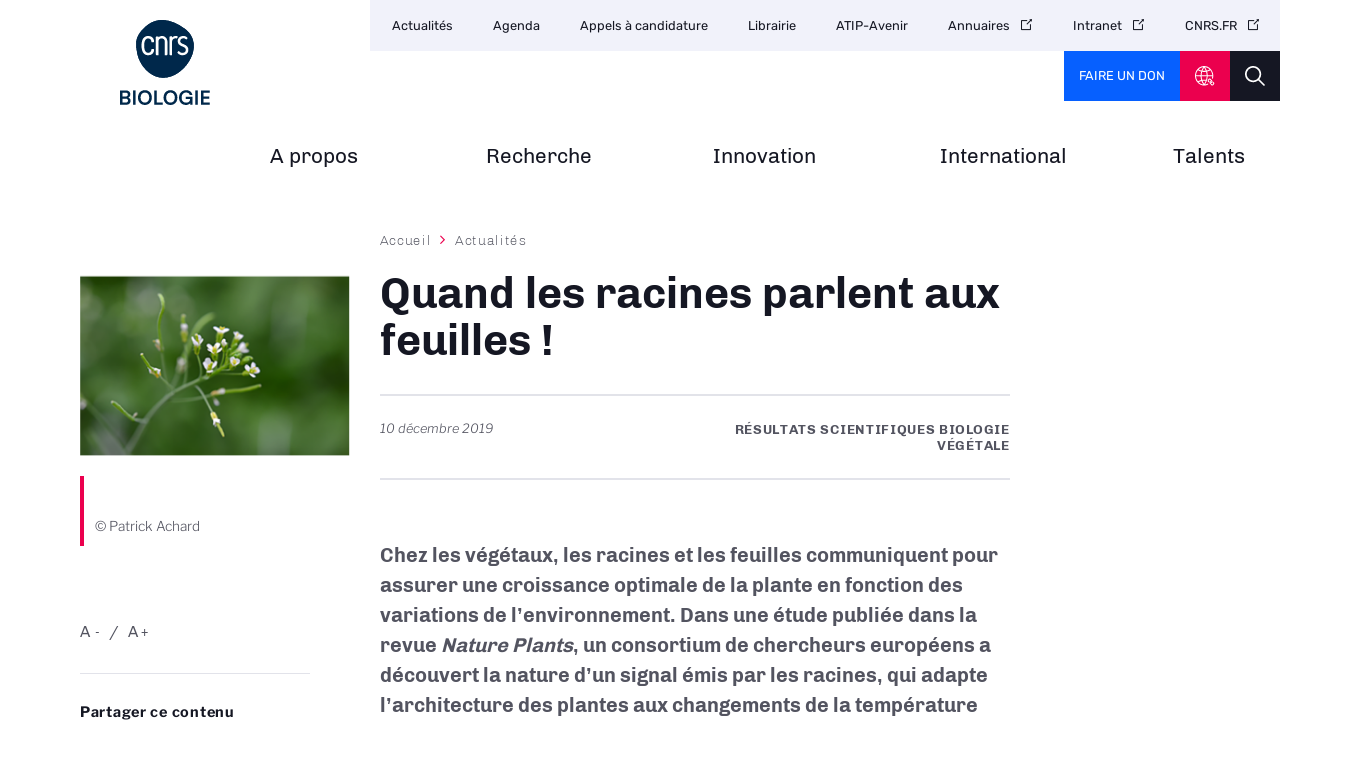

--- FILE ---
content_type: text/html; charset=UTF-8
request_url: https://www.insb.cnrs.fr/fr/cnrsinfo/quand-les-racines-parlent-aux-feuilles
body_size: 36963
content:
<!DOCTYPE html>
<html lang="fr" dir="ltr" prefix="og: https://ogp.me/ns#">
  <head>
<script type="text/javascript">
(function(){
window["loaderConfig"] = "/TSPD/?type=21";
})();

</script>

<script type="text/javascript" src="/TSPD/?type=18"></script>

    <meta charset="utf-8" />
<noscript><style>form.antibot * :not(.antibot-message) { display: none !important; }</style>
</noscript><script type="text/javascript">
  var _paq = window._paq || [];

  _paq.push([function() {
var self = this;
function getOriginalVisitorCookieTimeout() {
 var now = new Date(),
 nowTs = Math.round(now.getTime() / 1000),
 visitorInfo = self.getVisitorInfo();
 var createTs = parseInt(visitorInfo[2]);
 var cookieTimeout = 33696000; // 13 mois en secondes
 var originalTimeout = createTs + cookieTimeout - nowTs;
 return originalTimeout;
}
this.setVisitorCookieTimeout( getOriginalVisitorCookieTimeout() );
}]);

  /* tracker methods like "setCustomDimension" should be called before "trackPageView" */
  _paq.push(['trackPageView']);
  _paq.push(['enableLinkTracking']);
  (function() {
    var u="//statistiques.cnrs.fr/";
    _paq.push(['setTrackerUrl', u+'matomo.php']);
    _paq.push(['setSiteId', '2']);
    var d=document, g=d.createElement('script'), s=d.getElementsByTagName('script')[0];
    g.type='text/javascript'; g.async=true; g.defer=true; g.src=u+'matomo.js'; s.parentNode.insertBefore(g,s);
  })();</script>
<meta name="description" content="Chez les végétaux, les racines et les feuilles communiquent pour assurer une croissance optimale de la plante en fonction des" />
<meta name="abstract" content="Décrypter la complexité du vivant, des atomes aux biomolécules, de la cellule aux populations." />
<meta name="robots" content="index, follow" />
<meta http-equiv="content-language" content="fr" />
<link rel="image_src" href="https://www.insb.cnrs.fr/sites/institut_insb/files/styles/institut_home_top/public/image/Une%203_0.jpg?h=991f08c2&amp;itok=nFuQDk8m" />
<meta property="og:site_name" content="CNRS Biologie" />
<meta property="og:url" content="https://www.insb.cnrs.fr/fr/cnrsinfo/quand-les-racines-parlent-aux-feuilles" />
<meta property="og:title" content="Quand les racines parlent aux feuilles !" />
<meta property="og:description" content="Chez les végétaux, les racines et les feuilles communiquent pour assurer une croissance optimale de la plante en fonction des" />
<meta property="og:image" content="https://www.insb.cnrs.fr/sites/institut_insb/files/styles/article/public/image/vignette_1000px_36.png?itok=MbUhsb-w" />
<meta property="og:image:url" content="https://www.insb.cnrs.fr/sites/institut_insb/files/styles/article/public/image/vignette_1000px_36.png?itok=MbUhsb-w" />
<meta name="twitter:card" content="summary_large_image" />
<meta name="twitter:title" content="Quand les racines parlent aux feuilles ! | CNRS Biologie" />
<meta name="twitter:site" content="@INSB_CNRS" />
<meta name="twitter:description" content="Chez les végétaux, les racines et les feuilles communiquent pour assurer une croissance optimale de la plante en fonction des" />
<meta name="twitter:url" content="https://www.insb.cnrs.fr/fr/cnrsinfo/quand-les-racines-parlent-aux-feuilles" />
<meta name="twitter:image" content="https://www.insb.cnrs.fr/sites/institut_insb/files/styles/article/public/image/vignette_1000px_36.png?itok=MbUhsb-w" />
<meta name="google-site-verification" content="JmSEzu5Tq57DFbCkMU7E1VuY4dK3LKrFAykFBlCFtVA" />
<meta name="Generator" content="Drupal 10 (https://www.drupal.org)" />
<meta name="MobileOptimized" content="width" />
<meta name="HandheldFriendly" content="true" />
<meta name="viewport" content="width=device-width, initial-scale=1.0" />
<link rel="icon" href="/themes/custom/institut/favicon.ico" type="image/vnd.microsoft.icon" />
<link rel="alternate" hreflang="fr" href="https://www.insb.cnrs.fr/fr/cnrsinfo/quand-les-racines-parlent-aux-feuilles" />
<link rel="canonical" href="https://www.insb.cnrs.fr/fr/cnrsinfo/quand-les-racines-parlent-aux-feuilles" />
<link rel="shortlink" href="https://www.insb.cnrs.fr/fr/node/3194" />

    <title>Quand les racines parlent aux feuilles ! | CNRS Biologie</title>
    <link rel="stylesheet" media="all" href="/sites/institut_insb/files/css/css_Um7l-VYFIYyUj8xo5UD5rwB9TACMNhcNpI_-wypDIjo.css?delta=0&amp;language=fr&amp;theme=institut&amp;include=eJxNjeEOwjAIhF-oGY-04MoMkZYFqG4-vdVO4x_4Di53i6D7ARd0SsvgQu54Jf_qqrn_qvn8dp1WFbWL7pBpxSbRD0bdaQWFn5RoD-F6g2xtQ5lOmVaWIIMFt2CtaVWNqkEOP0pcPThajB4_PKgMjp4yG3nPhz-exkp3pofDZ05FcxN6Af7YVlE" />
<link rel="stylesheet" media="all" href="/sites/institut_insb/files/css/css_BZZWsKDTqFdihNQUbTtuyZ63-FamAxZyE6nZTTazMU4.css?delta=1&amp;language=fr&amp;theme=institut&amp;include=eJxNjeEOwjAIhF-oGY-04MoMkZYFqG4-vdVO4x_4Di53i6D7ARd0SsvgQu54Jf_qqrn_qvn8dp1WFbWL7pBpxSbRD0bdaQWFn5RoD-F6g2xtQ5lOmVaWIIMFt2CtaVWNqkEOP0pcPThajB4_PKgMjp4yG3nPhz-exkp3pofDZ05FcxN6Af7YVlE" />
<link rel="stylesheet" media="all" href="/sites/institut_insb/files/css/css_f_66RY8HCbQgndWTozWTTEJ3vGgGyuMtkthu8QQqlRg.css?delta=2&amp;language=fr&amp;theme=institut&amp;include=eJxNjeEOwjAIhF-oGY-04MoMkZYFqG4-vdVO4x_4Di53i6D7ARd0SsvgQu54Jf_qqrn_qvn8dp1WFbWL7pBpxSbRD0bdaQWFn5RoD-F6g2xtQ5lOmVaWIIMFt2CtaVWNqkEOP0pcPThajB4_PKgMjp4yG3nPhz-exkp3pofDZ05FcxN6Af7YVlE" />
<link rel="stylesheet" media="all" href="/sites/institut_insb/files/css/css_7Uw78Xo7rBDiqp734sSePlGqoIKyofaoEcKWss9ge-k.css?delta=3&amp;language=fr&amp;theme=institut&amp;include=eJxNjeEOwjAIhF-oGY-04MoMkZYFqG4-vdVO4x_4Di53i6D7ARd0SsvgQu54Jf_qqrn_qvn8dp1WFbWL7pBpxSbRD0bdaQWFn5RoD-F6g2xtQ5lOmVaWIIMFt2CtaVWNqkEOP0pcPThajB4_PKgMjp4yG3nPhz-exkp3pofDZ05FcxN6Af7YVlE" />
<link rel="stylesheet" media="all" href="/sites/institut_insb/files/css/css_HyQBqe70N-zd1f9ZqMbVIZJDrPHcLSa_ch0PbMZvX-M.css?delta=4&amp;language=fr&amp;theme=institut&amp;include=eJxNjeEOwjAIhF-oGY-04MoMkZYFqG4-vdVO4x_4Di53i6D7ARd0SsvgQu54Jf_qqrn_qvn8dp1WFbWL7pBpxSbRD0bdaQWFn5RoD-F6g2xtQ5lOmVaWIIMFt2CtaVWNqkEOP0pcPThajB4_PKgMjp4yG3nPhz-exkp3pofDZ05FcxN6Af7YVlE" />
<link rel="stylesheet" media="print" href="/sites/institut_insb/files/css/css_twP1LsuWbtG8V9Urdr39dIBghkrw6yw5Sk--DAUc8cQ.css?delta=5&amp;language=fr&amp;theme=institut&amp;include=eJxNjeEOwjAIhF-oGY-04MoMkZYFqG4-vdVO4x_4Di53i6D7ARd0SsvgQu54Jf_qqrn_qvn8dp1WFbWL7pBpxSbRD0bdaQWFn5RoD-F6g2xtQ5lOmVaWIIMFt2CtaVWNqkEOP0pcPThajB4_PKgMjp4yG3nPhz-exkp3pofDZ05FcxN6Af7YVlE" />
<link rel="stylesheet" media="all" href="/sites/institut_insb/files/css/css_fnx8L7dG_mIQT99NBOFSLf4-G3Pc8bvGr6MDZFHs6b8.css?delta=6&amp;language=fr&amp;theme=institut&amp;include=eJxNjeEOwjAIhF-oGY-04MoMkZYFqG4-vdVO4x_4Di53i6D7ARd0SsvgQu54Jf_qqrn_qvn8dp1WFbWL7pBpxSbRD0bdaQWFn5RoD-F6g2xtQ5lOmVaWIIMFt2CtaVWNqkEOP0pcPThajB4_PKgMjp4yG3nPhz-exkp3pofDZ05FcxN6Af7YVlE" />

    
  </head>
  <body class="path-node page-node-type-news">
        <a href="#main-content" class="visually-hidden focusable skip-link">
      Aller au contenu principal
    </a>
    
      <div class="dialog-off-canvas-main-canvas" data-off-canvas-main-canvas>
    <div class="layout-container">

  <header class="header-logo-double">
    <div class="inner">
      <div class="header-page">  <div class="region region-header-page-title">
    <div id="block-institut-pageheadertitle" class="block block-cnrs-common block-page-header-title-block">
  
    
      <span>Quand les racines parlent aux feuilles !</span>
  </div>

  </div>
</div>
      <div class="header-rwd">  <div class="region region-header-rwd">
    <div class="views-element-container block block-views block-views-blocksocial-networks-block-1" id="block-institut-views-block-social-networks-block-1">
  
    
      <div><div class="item-list">
  
  <ul>

          <li><a href="https://twitter.com/CNRSBiologie" target="_blank" class="twitter" rel="noopener noreferrer">twitter</a>
</li>
          <li><a href="https://bsky.app/profile/cnrsbiologie.bsky.social" target="_blank" class="bluesky" rel="noopener noreferrer">Bluesky</a>
</li>
    
  </ul>

</div>

</div>

  </div>
<div id="block-cnrsheadersearch" class="block block-cnrs-search block-cnrs-header-search">
  
    
      <div class="header-search">
  <a href="/fr/search"></a>
</div>
  

  </div>

  </div>
</div>
      <div class="burger">Menu</div>
        <div class="region region-header">
    <div id="block-institut-logo" class="block block-iptools block-iptools-logo">
  
    
    <div id="logo" class="logo-double">
    <a href="/fr" title="Accueil" rel="home">
              <img class="logo-main" src="/sites/institut_insb/files/logo/CNRS_BIOLOGIE_DIGI_V_RVB.svg" width="115" height="115" alt="Accueil">
                    <img class="logo-variant" src="/sites/institut_insb/files/logo/CNRS_BIOLOGIE_DIGI_H_RVB.svg" width="300" height="100" alt="Accueil">
          </a>
  </div>
</div>

  </div>

      <div id="menu">
          <div class="region region-menu">
    <nav role="navigation" aria-labelledby="block-institut-navigationprincipale-2-menu" id="block-institut-navigationprincipale-2" class="block block-menu navigation menu--main">
            
  <h2 class="visually-hidden" id="block-institut-navigationprincipale-2-menu">Navigation principale</h2>
  

        
              <ul class="menu">
                                  <li class="menu-item">
            <a href="/fr" data-drupal-link-system-path="&lt;front&gt;">Accueil<span class="menu-desc"></span></a>
                      </li>
                            <li class="menu-item">
            <a href="/fr/cnrs-biologie" target="_self" title="Organisation, missions, histoire" data-drupal-link-system-path="node/11" rel="noopener">A propos<span class="menu-desc">Organisation, missions, histoire</span></a>
                      </li>
                            <li class="menu-item">
            <a href="/fr/recherche" target="_self" title="Stratégie, structures et laboratoires" data-drupal-link-system-path="node/42" rel="noopener">Recherche<span class="menu-desc">Stratégie, structures et laboratoires</span></a>
                      </li>
                            <li class="menu-item">
            <a href="/fr/innovation" target="_self" title="Valorisation, partenariats, entreprises" data-drupal-link-system-path="node/40" rel="noopener">Innovation<span class="menu-desc">Valorisation, partenariats, entreprises</span></a>
                      </li>
                            <li class="menu-item">
            <a href="/fr/international" target="_self" title="Coopération et rayonnement" data-drupal-link-system-path="node/41" rel="noopener">International<span class="menu-desc">Coopération et rayonnement</span></a>
                      </li>
                            <li class="menu-item">
            <a href="/fr/talent/index" target="_self" title="Prix et distinctions" data-drupal-link-system-path="node/10" rel="noopener">Talents<span class="menu-desc">Prix et distinctions</span></a>
                      </li>
              </ul>
      

  </nav>

  </div>

        <div id="header-top">
            <div class="region region-menu-top">
    <nav role="navigation" aria-labelledby="block-institut-navigationsecondaire-menu" id="block-institut-navigationsecondaire" class="block block-menu navigation menu--secondary">
            
  <h2 class="visually-hidden" id="block-institut-navigationsecondaire-menu">Navigation secondaire</h2>
  

        
              <ul class="header-menu">
                    <li class="menu-item">
        <a href="/fr/news-list" target="_self" data-drupal-link-system-path="news-list" rel="noopener">Actualités</a>
              </li>
                <li class="menu-item">
        <a href="/fr/event-list" target="_self" data-drupal-link-system-path="event-list" rel="noopener">Agenda</a>
              </li>
                <li class="menu-item">
        <a href="/fr/appels-a-candidature" target="_self" data-drupal-link-system-path="appels-a-candidature" rel="noopener">Appels à candidature</a>
              </li>
                <li class="menu-item">
        <a href="/fr/librairie" target="_self" data-drupal-link-system-path="librairie" rel="noopener">Librairie</a>
              </li>
                <li class="menu-item">
        <a href="https://www.insb.cnrs.fr/fr/atip-avenir" target="_self" rel="noopener noreferrer">ATIP-Avenir</a>
              </li>
                <li class="menu-item">
        <a href="https://www.cnrs.fr/fr/annuaires-du-cnrs" target="_self" rel="noopener noreferrer">Annuaires</a>
              </li>
                <li class="menu-item">
        <a href="https://intranet.cnrs.fr/Pages/default.aspx" target="_self" rel="noopener noreferrer">Intranet</a>
              </li>
                <li class="menu-item">
        <a href="https://www.cnrs.fr" target="_blank" rel="noopener noreferrer">CNRS.FR</a>
              </li>
        </ul>
  


  </nav>
<div id="block-cnrsfoundationlogo" class="block block-cnrs-common block-cnrs-foundation">
  
    
      <a href="https://fondation-cnrs.org/faire-un-don/" target="_blank" rel="noopener noreferrer">Faire un don</a>
  </div>
<div id="block-institut-cnrsheaderontheweb" class="block block-cnrs-ontheweb block-cnrs-header-ontheweb">
  
    
      <div class="header-link">
  <a href="/fr/cbox/ontheweb" class="colorbox">CNRS Header Ontheweb</a>
</div>

  </div>
<div id="block-cnrsheadersearch-2" class="block block-cnrs-search block-cnrs-header-search">
  
    
      <div class="header-search">
  <a href="/fr/search"></a>
</div>
  

  </div>

  </div>

        </div>
      </div>
    </div>
  </header>

    <main role="main">
    <a id="main-content" tabindex="-1"></a>        
      <div class="region region-content">
    <div data-drupal-messages-fallback class="hidden"></div>
<div id="block-institut-contenudelapageprincipale-2" class="block block-system block-system-main-block">
  
    
      

<section class="node node--type-news article top-left node--view-mode-full">
    <div class="inner">
    <div class="left-column">
              <div class="left-view"><span><div class="content-visual">
  <span>  <img loading="lazy" src="/sites/institut_insb/files/styles/top_left/public/image/vignette_1000px_36.png?itok=PG95fSu3" width="290" height="290" alt="" class="image-style-top-left" />


</span>
  <div class="visual-desc">© Patrick Achard</div>      
</div></span></div>
                <div class="bloc zoom-widget">
        <div class="content"><a href="javascript:;" class="changer" id="text_resize_decrease"><sup>-</sup>A</a> <a href="javascript:;" class="changer" id="text_resize_increase"><sup>+</sup>A</a><div id="text_resize_clear"></div></div>

      </div>
      
      <div class="sharing bloc">
        <div class="bloc-title">Partager ce contenu</div>
        <div class="item-list"><ul><li><a href="https://bsky.app/intent/compose?text=https%3A//www.insb.cnrs.fr/fr/cnrsinfo/quand-les-racines-parlent-aux-feuilles" class="bluesky newwindow" target="_blank" rel="noopener noreferrer">Share on Bluesky</a></li><li><a href="https://twitter.com/intent/tweet?url=https%3A//www.insb.cnrs.fr/fr/cnrsinfo/quand-les-racines-parlent-aux-feuilles" class="twitter newwindow" target="_blank" rel="noopener noreferrer">Partager sur Twitter</a></li><li><a href="https://www.linkedin.com/sharing/share-offsite?url=https%3A//www.insb.cnrs.fr/fr/cnrsinfo/quand-les-racines-parlent-aux-feuilles" class="linkedin newwindow" target="_blank" rel="noopener noreferrer">Share on Linkedin</a></li><li><a href="https://www.facebook.com/sharer/sharer.php?u=https%3A//www.insb.cnrs.fr/fr/cnrsinfo/quand-les-racines-parlent-aux-feuilles" class="facebook newwindow" target="_blank" rel="noopener noreferrer">Partager sur Facebook</a></li><li><a href="mailto:your_friend@here.com?subject=Look%20this%20%21&amp;body=Look%20this%20%21%20https%3A//www.insb.cnrs.fr/fr/cnrsinfo/quand-les-racines-parlent-aux-feuilles" class="email" target="_blank" rel="noopener noreferrer">Send by mail</a></li><li><a href="https://www.insb.cnrs.fr/fr/cnrsinfo/quand-les-racines-parlent-aux-feuilles" class="link copy" target="_blank" rel="noopener noreferrer">https://www.insb.cnrs.fr/fr/cnrsinfo/quand-les-racines-parlent-aux-feuilles</a></li></ul></div>
      </div>
      <div class="bloc">
        <div class="bloc-title">Imprimer</div>
        <div class="print">
          <div class="item-list"><ul><li><a href="https://www.insb.cnrs.fr/fr/cnrsinfo/quand-les-racines-parlent-aux-feuilles" class="print" target="_blank" rel="noopener noreferrer">https://www.insb.cnrs.fr/fr/cnrsinfo/quand-les-racines-parlent-aux-feuilles</a></li></ul></div>
        </div>
      </div>
      
      
    </div>
    <div class="main-column">
        <nav class="breadcrumb" role="navigation" aria-labelledby="system-breadcrumb">
    <h2 id="system-breadcrumb" class="visually-hidden">Fil d'Ariane</h2>
    <ol>
          <li>
                  <a href="/fr" class="">Accueil</a>
              </li>
          <li>
                  <a href="/fr/news-list" class="">Actualités</a>
              </li>
        </ol>
  </nav>

      
      <h1><span class="field field--name-title field--type-string field--label-hidden">Quand les racines parlent aux feuilles !</span>
</h1>
      

      <div class="add-on">
        <div class="date">
            <div class="field field--name-field-page-date field--type-datetime field--label-hidden field__item"><time datetime="2019-12-10T12:00:00Z" class="datetime">10 décembre 2019</time>
</div>
      </div>
        <div class="topic">
            Résultats scientifiques
  Biologie végétale

        </div>
      </div>

      <div class="bloc zoom-widget" style="display:none;">
        <div class="content"><a href="javascript:;" class="changer" id="text_resize_decrease"><sup>-</sup>A</a> <a href="javascript:;" class="changer" id="text_resize_increase"><sup>+</sup>A</a><div id="text_resize_clear"></div></div>

      </div>

      <div class="sharing bloc" style="display:none;">
        <div class="bloc-title">Partager ce contenu</div>
        <div class="item-list"><ul><li><a href="https://bsky.app/intent/compose?text=https%3A//www.insb.cnrs.fr/fr/cnrsinfo/quand-les-racines-parlent-aux-feuilles" class="bluesky newwindow" target="_blank" rel="noopener noreferrer">Share on Bluesky</a></li><li><a href="https://twitter.com/intent/tweet?url=https%3A//www.insb.cnrs.fr/fr/cnrsinfo/quand-les-racines-parlent-aux-feuilles" class="twitter newwindow" target="_blank" rel="noopener noreferrer">Partager sur Twitter</a></li><li><a href="https://www.linkedin.com/sharing/share-offsite?url=https%3A//www.insb.cnrs.fr/fr/cnrsinfo/quand-les-racines-parlent-aux-feuilles" class="linkedin newwindow" target="_blank" rel="noopener noreferrer">Share on Linkedin</a></li><li><a href="https://www.facebook.com/sharer/sharer.php?u=https%3A//www.insb.cnrs.fr/fr/cnrsinfo/quand-les-racines-parlent-aux-feuilles" class="facebook newwindow" target="_blank" rel="noopener noreferrer">Partager sur Facebook</a></li><li><a href="mailto:your_friend@here.com?subject=Look%20this%20%21&amp;body=Look%20this%20%21%20https%3A//www.insb.cnrs.fr/fr/cnrsinfo/quand-les-racines-parlent-aux-feuilles" class="email" target="_blank" rel="noopener noreferrer">Send by mail</a></li><li><a href="https://www.insb.cnrs.fr/fr/cnrsinfo/quand-les-racines-parlent-aux-feuilles" class="link copy" target="_blank" rel="noopener noreferrer">https://www.insb.cnrs.fr/fr/cnrsinfo/quand-les-racines-parlent-aux-feuilles</a></li></ul></div>
      </div>

      <div class="introduction">
        
            <div class="clearfix text-formatted field field--name-body field--type-text-with-summary field--label-hidden field__item"><div class="tex2jax_process"><p><span><span><span><strong><span>Chez les végétaux, les racines et les feuilles communiquent pour assurer une croissance optimale de la plante en fonction des variations de l’environnement. Dans une étude publiée dans la revue <em>Nature Plants</em>, un consortium de chercheurs européens a découvert la nature d’un signal émis par les racines, qui adapte l’architecture des plantes aux changements de la température ambiante.</span></strong></span></span></span></p></div></div>
      
      </div>


      
      <div class="field field--name-field-entity-block field--type-entity-reference field--label-hidden field__items">
              <div class="field__item">
<div class="block-description">
  
            <div class="clearfix text-formatted field field--name-field-descriptive field--type-text-long field--label-hidden field__item"><div class="tex2jax_process"><p><span><span><span><span>Contraintes à l’immobilité, les plantes ajustent continuellement leur croissance et leur développement en fonction des variations de l’environnement, telles que les fluctuations de température, d’humidité ou de lumière. Ainsi, les plantes sont capables de percevoir une augmentation de la température ambiante de quelques degrés, et d’adapter en conséquence leurs processus métaboliques et moléculaires. Pour cela, les végétaux émettent des signaux chimiques qui se propagent dans toute la plante. Par exemple, en réponse à la sécheresse, les racines émettent des signaux qui sont perçus par des cellules spécialisées au niveau des feuilles pour limiter l’évapotranspiration. </span></span></span></span></p>

<p><span><span><span><span>Dans le cadre d'une collaboration avec l’université de Brunswick, l’université de Valencia et le CEA de Cadarache, les chercheurs ont montré qu’un signal particulier, les gibbérellines (GA), exerçait un rôle primordial dans les communications à longue distance en réponse aux changements de température ambiante. Les GA sont des phytohormones peu abondantes qui stimulent la croissance des plantes en promouvant la division et l’élongation des cellules. Par des expériences de greffes, associées à la génétique, les biologistes ont montré qu’un précurseur des GA produit par les racines, la GA<sub>12</sub>, agit de manière dose-dépendante en réponse à une élévation de la température, sur la croissance des plantes. Ainsi, grâce à ce mécanisme de communication, les racines ajustent constamment la quantité optimale de GA produites par les feuilles en fonction de la température du sol et de l’air. &nbsp;&nbsp;</span></span></span></span></p>

<p><span><span>Le réchauffement climatique a déjà eu des répercussions importantes sur la morphologie des plantes. Cette étude laisse entrevoir comment des signaux émis par les racines adaptent le développement de la plante en fonction des fluctuations de la température ambiante, dont l’amplitude des variations peut augmenter rapidement au printemps, notamment entre les températures du jour et de la nuit.</span></span></p>
<figure>
<img alt="figure" data-entity-type="file" data-entity-uuid="f4650817-954b-45a2-b1c2-e0573b824c98" src="/sites/institut_insb/files/inline-images/figure_1000px_20.png" width="1000" height="468" loading="lazy">
<figcaption>© Patrick Achard<br>
<br>
<strong>Figure</strong>&nbsp;: Arabettes âgées de deux semaines cultivées à 20° et 28°C, illustrent la plasticité de croissance d’une plante en réponse à une élévation de la température</figcaption>
</figure>

<p><span><span><strong><span lang="EN-US"><span>Pour en savoir plus </span></span></strong><span lang="EN-US"><span>&nbsp;:&nbsp;</span></span></span></span></p>

<p><strong><span><span><a href="https://www.nature.com/articles/s41477-019-0568-8" rel="noreferrer"><span lang="EN-US">Root-derived GA12 contributes to temperature-induced shoot growth in Arabidopsis</span></a></span></span></strong><br>
<span><span><span lang="EN-US"><span>Camut L, Regnault T, Sirlin-Josserand M, Sakvarelidze-Achard L,&nbsp;Carrera E, Zumsteg J, Heintz D, Leonhardt N, &nbsp;Lange MJP,&nbsp;Lange T, Davière J-M and Achard P</span></span></span></span><br>
<span><span><span><span>Nature Plants 9 Dec 2019. DOI </span></span><a href="https://doi.org/10.1038/s41477-019-0568-8" rel="noreferrer"><span><span><span>https://doi.org/10.1038/s41477-019-0568-8</span></span></span></a></span></span></p></div></div>
      
</div>
</div>
              <div class="field__item"><div class="entity-block content-contact">
  <h2>Contact</h2>
  <div class="section-elements">
    
      <div class="field field--name-field-person field--type-entity-reference field--label-hidden field__items">
              <div class="field__item">
<div class="vcard node node--type-personne node--view-mode-block" id="person-3193">
  <div class="name"><span class="field field--name-title field--type-string field--label-hidden">Patrick Achard</span>
</div>
  <div class="function">Directeur de recherche CNRS à l&#039;Institut de biologie moléculaire des plantes (IBMP) - (CNRS / Université de Strasbourg)</div> 
        <div class="tel"><a href="tel:4&lt;&lt;)&lt;)?%40%29%3A%3E%29%3E%3B%29BB=" class="decode" rel="noreferrer">4&lt;&lt;)&lt;)?@):&gt;)&gt;;)BB</a></div>
          <div class="email"><a href="mailto:yj}{rlt7jlqj{mIrkvy6lw{|7~wr|}{j7o{" class="decode" rel="noreferrer">yj}{rlt7jlqj{mIrkvy6lw{|7~wr|}{j7o{</a></div>
  </div>

</div>
          </div>
  
  </div>
</div></div>
          </div>
  

      <div class="sharing bloc" style="display:none;">
        <div class="bloc-title">Partager ce contenu</div>
        <div class="item-list"><ul><li><a href="https://bsky.app/intent/compose?text=https%3A//www.insb.cnrs.fr/fr/cnrsinfo/quand-les-racines-parlent-aux-feuilles" class="bluesky newwindow" target="_blank" rel="noopener noreferrer">Share on Bluesky</a></li><li><a href="https://twitter.com/intent/tweet?url=https%3A//www.insb.cnrs.fr/fr/cnrsinfo/quand-les-racines-parlent-aux-feuilles" class="twitter newwindow" target="_blank" rel="noopener noreferrer">Partager sur Twitter</a></li><li><a href="https://www.linkedin.com/sharing/share-offsite?url=https%3A//www.insb.cnrs.fr/fr/cnrsinfo/quand-les-racines-parlent-aux-feuilles" class="linkedin newwindow" target="_blank" rel="noopener noreferrer">Share on Linkedin</a></li><li><a href="https://www.facebook.com/sharer/sharer.php?u=https%3A//www.insb.cnrs.fr/fr/cnrsinfo/quand-les-racines-parlent-aux-feuilles" class="facebook newwindow" target="_blank" rel="noopener noreferrer">Partager sur Facebook</a></li><li><a href="mailto:your_friend@here.com?subject=Look%20this%20%21&amp;body=Look%20this%20%21%20https%3A//www.insb.cnrs.fr/fr/cnrsinfo/quand-les-racines-parlent-aux-feuilles" class="email" target="_blank" rel="noopener noreferrer">Send by mail</a></li><li><a href="https://www.insb.cnrs.fr/fr/cnrsinfo/quand-les-racines-parlent-aux-feuilles" class="link copy" target="_blank" rel="noopener noreferrer">https://www.insb.cnrs.fr/fr/cnrsinfo/quand-les-racines-parlent-aux-feuilles</a></li></ul></div>
      </div>

      

        

    </div>

    <div class="right-column"></div>

  </div>
</section>



  </div>

  </div>

  </main>
  
    <section id="footer-top">
    <div class="inner">
        <div class="region region-footer-top">
    <div id="block-institut-newsletterinfooter" class="block block-cnrs-common block-cnrs-newsletter-footer">
  
    
      
<div>
  <div class="footer-desc">
    <p><strong>Restez informé avec l&#039;INSB</strong></p><p>
      Découvrez les actualités de l’Institut des sciences biologiques
    </p>
  </div>

   
    <div class="button"><a href="/fr/news-list">Découvrez les actualités</a></div>
    </div>

  </div>

  </div>

    </div>
  </section>
  
      <footer role="contentinfo">
      <div class="inner">
        <div id="block-institut-cnrsfooterlogo" class="block block-cnrs-common block-cnrs-footer-logo">
  
    
      <img src="/themes/custom/institut/logo-footer.svg" alt="Accueil" />

  </div>


          <div class="region region-footer-right">
    <div id="block-institut-cnrsfollowus" class="block block-cnrs-common block-cnrs-follow">
  
    
        <h3 class="footer__title">Nous suivre</h3>
<div class="item-list">
  
  <ul>

          <li><a href="https://twitter.com/CNRSBiologie" target="_blank" class="twitter" rel="noopener noreferrer">twitter</a>
</li>
          <li><a href="https://bsky.app/profile/cnrsbiologie.bsky.social" target="_blank" class="bluesky" rel="noopener noreferrer">Bluesky</a>
</li>
    
  </ul>

</div>


<a href="/fr/tous-nos-reseaux-sociaux" class="link-font link-icon">Tous nos réseaux sociaux</a>

  </div>
  <div>

<div class="label">
  <div class="title">Nos Labels</div>
  <div class="item-list">
  
  <ul>

          <li><a href="http://erc.cnrs.fr/" target="_blank">
            <div class="field field--name-field-image field--type-image field--label-hidden field__item">  <img loading="lazy" src="/sites/institut_insb/files/styles/thumbnail/public/label/ERC_Logo_red.png?itok=CbaW8wNn" width="100" height="93" alt="Accédez aux ERC du CNRS" title="ERC" class="image-style-thumbnail" />


</div>
      </a></li>
    
  </ul>

</div>

</div></div>

<nav role="navigation" aria-labelledby="block-institut-pieddepagesecondaire-menu" id="block-institut-pieddepagesecondaire" class="block block-menu navigation menu--footer-secondary">
            
  <h2 class="visually-hidden" id="block-institut-pieddepagesecondaire-menu">Pied de page secondaire</h2>
  

        
              <ul class="credits">
                    <li class="menu-item">
        <a href="/fr/credits" target="_self" data-drupal-link-system-path="node/1623" rel="noopener">Crédits</a>
              </li>
                <li class="menu-item">
        <a href="/fr/mentions-legales" target="_self" data-drupal-link-system-path="node/12" rel="noopener">Mentions légales</a>
              </li>
                <li class="menu-item">
        <a href="/fr/protection-des-donnees-personnelles" target="_self" data-drupal-link-system-path="node/1612" rel="noopener">Données personnelles</a>
              </li>
                <li class="menu-item">
        <a href="/fr/gestion-des-cookies" data-drupal-link-system-path="node/4501">Gestion des cookies</a>
              </li>
        </ul>
  


  </nav>

  </div>

          <div class="region region-footer-last">
    <nav role="navigation" aria-labelledby="block-institut-menu-footer-menu" id="block-institut-menu-footer" class="block block-menu navigation menu--footer">
      
  <h2 id="block-institut-menu-footer-menu">Naviguer</h2>
  

        
              <ul class="menu">
                    <li class="menu-item">
        <a href="/fr/cnrs-biologie" target="_self" data-drupal-link-system-path="node/11" rel="noopener">CNRS Biologie</a>
              </li>
                <li class="menu-item">
        <a href="/fr/recherche" target="_self" data-drupal-link-system-path="node/42" rel="noopener">Recherche</a>
              </li>
                <li class="menu-item">
        <a href="/fr/innovation" target="_self" data-drupal-link-system-path="node/40" rel="noopener">Innovation</a>
              </li>
                <li class="menu-item">
        <a href="/fr/international" target="_self" data-drupal-link-system-path="node/41" rel="noopener">International</a>
              </li>
                <li class="menu-item">
        <a href="/fr/talent/index" target="_self" data-drupal-link-system-path="node/10" rel="noopener">Talents</a>
              </li>
                <li class="menu-item">
        <a href="http://www.cnrs.fr/fr/le-comite-national-de-la-recherche-scientifique" target="_self" rel="noopener noreferrer">Comité national</a>
              </li>
                <li class="menu-item">
        <a href="/fr/news-list" target="_self" data-drupal-link-system-path="news-list" rel="noopener">Actualités</a>
              </li>
                <li class="menu-item">
        <a href="/fr/event-list" target="_self" data-drupal-link-system-path="event-list" rel="noopener">Agenda</a>
              </li>
                <li class="menu-item">
        <a href="/fr/appels-a-candidature" target="_self" data-drupal-link-system-path="appels-a-candidature" rel="noopener">Appels à candidature</a>
              </li>
                <li class="menu-item">
        <a href="/fr/librairie" target="_self" data-drupal-link-system-path="librairie" rel="noopener">Librairie</a>
              </li>
                <li class="menu-item">
        <a href="http://www.cnrs.fr/index.php/fr/annuaires-du-cnrs" target="_blank" rel="noopener noreferrer">Annuaires</a>
              </li>
                <li class="menu-item">
        <a href="https://intranet.cnrs.fr/Pages/default.aspx" target="_blank" rel="noopener noreferrer">Intranet</a>
              </li>
                <li class="menu-item">
        <a href="/fr/science-du-vivant" target="_self" data-drupal-link-system-path="node/410" rel="noopener">Les sciences du vivant au XXIe siècle</a>
              </li>
        </ul>
  


  </nav>

  </div>

      </div>
    </footer>
  
</div>
  </div>

    
    <script type="application/json" data-drupal-selector="drupal-settings-json">{"path":{"baseUrl":"\/","pathPrefix":"fr\/","currentPath":"node\/3194","currentPathIsAdmin":false,"isFront":false,"currentLanguage":"fr"},"pluralDelimiter":"\u0003","suppressDeprecationErrors":true,"axeptio":{"clientId":"608924a39297ef05cfdeb992","userCookiesDuration":180,"userCookiesSecure":true,"cookiesVersion":"version-insb-fr"},"data":{"extlink":{"extTarget":true,"extTargetAppendNewWindowLabel":"(opens in a new window)","extTargetNoOverride":true,"extNofollow":false,"extTitleNoOverride":false,"extNoreferrer":false,"extFollowNoOverride":false,"extClass":"0","extLabel":"(le lien est externe)","extImgClass":false,"extSubdomains":false,"extExclude":"","extInclude":"","extCssExclude":".sharing .item-list","extCssInclude":"","extCssExplicit":".main-column .field, .tender-list-bloc h2, .tender-list-bloc .field, .header-menu .menu-item, .footer-nav ul.menu, .view-research .item-list, .join .link-all,  #mag-slide .items .link-all, .left-column .links-related, .other-resources .item-list, .press_slide__main .media-link, .press_slide__main .visual-link, #news-list .link-all","extAlert":false,"extAlertText":"This link will take you to an external web site. We are not responsible for their content.","extHideIcons":false,"mailtoClass":"0","telClass":"tel","mailtoLabel":"(link sends email)","telLabel":"(link is a phone number)","extUseFontAwesome":false,"extIconPlacement":"append","extPreventOrphan":false,"extFaLinkClasses":"ext","extFaMailtoClasses":"fa fa-envelope-o","extAdditionalLinkClasses":"","extAdditionalMailtoClasses":"","extAdditionalTelClasses":"","extFaTelClasses":"fa fa-phone","whitelistedDomains":[],"extExcludeNoreferrer":""}},"cnrs_emailformatter":{"step":9},"mathjax":{"config_type":0,"config":{"tex2jax":{"inlineMath":[["$","$"],["\\(","\\)"]],"processEscapes":"true"},"showProcessingMessages":"false","messageStyle":"none"}},"text_resize":{"text_resize_scope":"main","text_resize_minimum":8,"text_resize_maximum":24,"text_resize_line_height_allow":false,"text_resize_line_height_min":null,"text_resize_line_height_max":null},"colorbox":{"opacity":"0.85","current":"{current} sur {total}","previous":"\u00ab Pr\u00e9c.","next":"Suivant \u00bb","close":"Fermer","maxWidth":"98%","maxHeight":"98%","fixed":true,"mobiledetect":true,"mobiledevicewidth":"480px"},"user":{"uid":0,"permissionsHash":"ce03974781594b24a556ee259c2649c304becae3f933164187366d825705d8c5"}}</script>
<script src="/sites/institut_insb/files/js/js_9fPhq96UyZeHVc-JGgli4qA0r2fO8wNd-GJhUY3Z77g.js?scope=footer&amp;delta=0&amp;language=fr&amp;theme=institut&amp;include=eJx1j-EOgzAIhF-oKY9kWEXt1hZCMen29HOpm_pjf7jvjksI2EgsMtywkgtF6_Chkw2cMxc4saeMMU2sGc1I_9YmZitsVHtDZxnhRx774b6rC2osMwSW5zWRbdo12tUFTqw3bvCFIxlpwjWZo2YplgeMugomv1sX5Xhye2K5Y4NKtoqzrTIo1fgiOLHv8gYTunbt"></script>
<script src="/sites/institut_insb/files/js/js_6YEVJ82Q9vwXwQiwreoCBkl1V2drychf6HOec-mkCSM.js?scope=footer&amp;delta=1&amp;language=fr&amp;theme=institut&amp;include=eJx1j-EOgzAIhF-oKY9kWEXt1hZCMen29HOpm_pjf7jvjksI2EgsMtywkgtF6_Chkw2cMxc4saeMMU2sGc1I_9YmZitsVHtDZxnhRx774b6rC2osMwSW5zWRbdo12tUFTqw3bvCFIxlpwjWZo2YplgeMugomv1sX5Xhye2K5Y4NKtoqzrTIo1fgiOLHv8gYTunbt"></script>
<script src="/sites/institut_insb/files/js/js_GxZbMpFvZThIncmZtX80aGP4zflRUmTu-5Oo-yRG-To.js?scope=footer&amp;delta=2&amp;language=fr&amp;theme=institut&amp;include=eJx1j-EOgzAIhF-oKY9kWEXt1hZCMen29HOpm_pjf7jvjksI2EgsMtywkgtF6_Chkw2cMxc4saeMMU2sGc1I_9YmZitsVHtDZxnhRx774b6rC2osMwSW5zWRbdo12tUFTqw3bvCFIxlpwjWZo2YplgeMugomv1sX5Xhye2K5Y4NKtoqzrTIo1fgiOLHv8gYTunbt"></script>
<script src="/sites/institut_insb/files/js/js_mOue_jpAwyPWdo8u92_7MHmFe1k3U8_BmzjfnaFNONA.js?scope=footer&amp;delta=3&amp;language=fr&amp;theme=institut&amp;include=eJx1j-EOgzAIhF-oKY9kWEXt1hZCMen29HOpm_pjf7jvjksI2EgsMtywkgtF6_Chkw2cMxc4saeMMU2sGc1I_9YmZitsVHtDZxnhRx774b6rC2osMwSW5zWRbdo12tUFTqw3bvCFIxlpwjWZo2YplgeMugomv1sX5Xhye2K5Y4NKtoqzrTIo1fgiOLHv8gYTunbt"></script>
<script src="/libraries/MathJax/MathJax.js?config=TeX-AMS-MML_HTMLorMML"></script>
<script src="/sites/institut_insb/files/js/js_M_6ZY1UEcsEeBVodeOjA-zpe_RcHwyXZ-hwKlLAxe3U.js?scope=footer&amp;delta=5&amp;language=fr&amp;theme=institut&amp;include=eJx1j-EOgzAIhF-oKY9kWEXt1hZCMen29HOpm_pjf7jvjksI2EgsMtywkgtF6_Chkw2cMxc4saeMMU2sGc1I_9YmZitsVHtDZxnhRx774b6rC2osMwSW5zWRbdo12tUFTqw3bvCFIxlpwjWZo2YplgeMugomv1sX5Xhye2K5Y4NKtoqzrTIo1fgiOLHv8gYTunbt"></script>

  </body>
</html>


--- FILE ---
content_type: text/html
request_url: https://www.insb.cnrs.fr/TSPD/?type=21
body_size: 5123
content:
<!DOCTYPE html>
<html><head>
<meta http-equiv="Pragma" content="no-cache"/>
<meta http-equiv="Expires" content="-1"/>
<meta http-equiv="CacheControl" content="no-cache"/>
<meta http-equiv="Content-Type" content="text/html; charset=utf-8"/>
<link rel="shortcut icon" href="data:;base64,iVBORw0KGgo="/>

<script type="text/javascript">
(function(){
window["bobcmn"] = "101110111110102000000042000000052000000062000000002c1dc6a3a200000096200000000200000002300000000300000061https%3a%2f%2fwww.insb.cnrs.fr%2ffr%2fcnrsinfo%2fquand%2dles%2dracines%2dparlent%2daux%2dfeuilles300000006/TSPD/[base64]";

window.svX=!!window.svX;try{(function(){(function(){})();var ji=8;try{var Ji,oi,zi=J(314)?1:0,Si=J(85)?1:0;for(var iI=(J(351),0);iI<oi;++iI)zi+=(J(381),2),Si+=(J(977),3);Ji=zi+Si;window.ZO===Ji&&(window.ZO=++Ji)}catch(JI){window.ZO=Ji}var lI=!0;function L(I){var l=arguments.length,O=[];for(var s=1;s<l;++s)O.push(arguments[s]-I);return String.fromCharCode.apply(String,O)}
function zI(I){var l=98;!I||document[L(l,216,203,213,203,196,203,206,203,214,219,181,214,195,214,199)]&&document[L(l,216,203,213,203,196,203,206,203,214,219,181,214,195,214,199)]!==z(l,216,203,213,203,196,206,199)||(lI=!1);return lI}function z(I){var l=arguments.length,O=[],s=1;while(s<l)O[s-1]=arguments[s++]-I;return String.fromCharCode.apply(String,O)}function Z(I,l){I+=l;return I.toString(36)}function sI(){}zI(window[sI[Z(1086846,ji)]]===sI);zI(typeof ie9rgb4!==Z(1242178186191,ji));
zI(RegExp("\x3c")[L(ji,124,109,123,124)](function(){return"\x3c"})&!RegExp(Z(42881,ji))[Z(1372197,ji)](function(){return"'x3'+'d';"}));
var SI=window[L(ji,105,124,124,105,107,112,77,126,109,118,124)]||RegExp(z(ji,117,119,106,113,132,105,118,108,122,119,113,108),Z(10,ji))[Z(1372197,ji)](window["\x6e\x61vi\x67a\x74\x6f\x72"]["\x75\x73e\x72A\x67\x65\x6et"]),ij=+new Date+(J(42)?6E5:445728),Ij,Jj,lj,oj=window[z(ji,123,109,124,92,113,117,109,119,125,124)],Zj=SI?J(456)?3E4:20775:J(866)?7879:6E3;
document[z(ji,105,108,108,77,126,109,118,124,84,113,123,124,109,118,109,122)]&&document[L(ji,105,108,108,77,126,109,118,124,84,113,123,124,109,118,109,122)](L(ji,126,113,123,113,106,113,116,113,124,129,107,112,105,118,111,109),function(I){var l=79;document[L(l,197,184,194,184,177,184,187,184,195,200,162,195,176,195,180)]&&(document[L(l,197,184,194,184,177,184,187,184,195,200,162,195,176,195,180)]===Z(1058781904,l)&&I[z(l,184,194,163,193,196,194,195,180,179)]?lj=!0:document[z(l,197,184,194,184,177,
184,187,184,195,200,162,195,176,195,180)]===Z(68616527587,l)&&(Ij=+new Date,lj=!1,sj()))});function sj(){if(!document[L(44,157,161,145,158,165,127,145,152,145,143,160,155,158)])return!0;var I=+new Date;if(I>ij&&(J(85)?6E5:826630)>I-Ij)return zI(!1);var l=zI(Jj&&!lj&&Ij+Zj<I);Ij=I;Jj||(Jj=!0,oj(function(){Jj=!1},J(593)?1:0));return l}sj();var _j=[J(888)?23252486:17795081,J(314)?27611931586:2147483647,J(725)?1558153217:1927897140];
function IJ(I){var l=70;I=typeof I===z(l,185,186,184,175,180,173)?I:I[z(l,186,181,153,186,184,175,180,173)](J(139)?36:23);var O=window[I];if(!O||!O[L(l,186,181,153,186,184,175,180,173)])return;var s=""+O;window[I]=function(I,l){Jj=!1;return O(I,l)};window[I][L(l,186,181,153,186,184,175,180,173)]=function(){return s}}for(var jJ=(J(96),0);jJ<_j[z(ji,116,109,118,111,124,112)];++jJ)IJ(_j[jJ]);zI(!1!==window[z(ji,123,126,96)]);window.so=window.so||{};window.so.o_="[base64]";
function lJ(I){var l=+new Date,O;!document[z(4,117,121,105,118,125,87,105,112,105,103,120,115,118,69,112,112)]||l>ij&&(J(546)?6E5:444232)>l-Ij?O=zI(!1):(O=zI(Jj&&!lj&&Ij+Zj<l),Ij=l,Jj||(Jj=!0,oj(function(){Jj=!1},J(533)?1:0)));return!(arguments[I]^O)}function J(I){return 864>I}(function(){var I=/(\A([0-9a-f]{1,4}:){1,6}(:[0-9a-f]{1,4}){1,1}\Z)|(\A(([0-9a-f]{1,4}:){1,7}|:):\Z)|(\A:(:[0-9a-f]{1,4}){1,7}\Z)/ig,l=document.getElementsByTagName("head")[0],O=[];l&&(l=l.innerHTML.slice(0,1E3));while(l=I.exec(""))O.push(l)})();})();}catch(x){}finally{ie9rgb4=void(0);};function ie9rgb4(a,b){return a>>b>>0};

})();

</script>

<script type="text/javascript" src="/TSPD/087dc22938ab2000cdee2f16a022aa40e27e0887e3fe71165c48d9fcea2cead6892e8d54474d31b7?type=8"></script>

<script type="text/javascript">
(function(){
window["blobfp"] = "[base64]";window["slobfp"] = "08ce392a450b100047f564f91bbe8e4501d232cbd8bffaf1";


})();

</script>

<script type="text/javascript" src="/TSPD/087dc22938ab2000cdee2f16a022aa40e27e0887e3fe71165c48d9fcea2cead6892e8d54474d31b7?type=12"></script>
<noscript>Please enable JavaScript to view the page content.<br/>Your support ID is: 0.</noscript>
</head><body>
</body></html>

--- FILE ---
content_type: text/html
request_url: https://www.insb.cnrs.fr/TSPD/087dc22938ab280069740c364614cf1b0ca0a56b31e0b927ea72731c8c8c9fc996713d54a73c0aca5693f77ccccaef38?type=13
body_size: 362
content:
[base64]

--- FILE ---
content_type: text/css
request_url: https://www.insb.cnrs.fr/sites/institut_insb/files/css/css_fnx8L7dG_mIQT99NBOFSLf4-G3Pc8bvGr6MDZFHs6b8.css?delta=6&language=fr&theme=institut&include=eJxNjeEOwjAIhF-oGY-04MoMkZYFqG4-vdVO4x_4Di53i6D7ARd0SsvgQu54Jf_qqrn_qvn8dp1WFbWL7pBpxSbRD0bdaQWFn5RoD-F6g2xtQ5lOmVaWIIMFt2CtaVWNqkEOP0pcPThajB4_PKgMjp4yG3nPhz-exkp3pofDZ05FcxN6Af7YVlE
body_size: 33838
content:
/* @license GPL-2.0-or-later https://www.drupal.org/licensing/faq */
.clearfix{display:block;}.clearfix:after{display:block;clear:both;visibility:hidden;height:0;content:".";line-height:0;}.image{position:relative;display:block;width:100%;height:auto;}.ratio-box{display:block;content:"";padding-top:56.25%;}.ratio-content{position:absolute;top:0;left:0;bottom:0;right:0;}#menu-rwd header{top:0;box-shadow:0px -5px 20px -5px #000;}#menu-rwd header .inner{display:block;padding:0;}#menu-rwd header .burger{z-index:1;display:block;position:absolute;width:90px;height:36px;top:16px;font:400 0.85em/32px 'Chivo',sans-serif;text-transform:uppercase;text-align:center;border:2px solid #151723;cursor:pointer;}#menu-rwd header #logo{display:block;width:100%;height:70px;padding:5px 0;-webkit-transition:all 0.3s ease 0s;-moz-transition:all 0.3s ease 0s;-ms-transition:all 0.3s ease 0s;-o-transition:all 0.3s ease 0s;}#menu-rwd header #logo a{display:inline-block;}#menu-rwd header #logo img{display:inline;height:100%;padding:0;margin:0;}#menu-rwd header #menu{overflow-y:auto;display:none;position:fixed;top:70px;width:95%;height:calc(100vh - 70px);max-width:460px;background:#151723;}#menu-rwd header #menu .region-menu{width:100%;margin-top:0;}#menu-rwd header #menu .region-menu nav.menu--main{margin-top:0;font:400 1.2em/1em "Chivo",sans-serif;}#menu-rwd header #menu .region-menu nav.menu--main > ul.menu{display:block;padding:20px 0;margin-bottom:60px;border-bottom:2px solid #FFF;}#menu-rwd header #menu .region-menu nav.menu--main > ul.menu > li{display:block;width:60%;margin-bottom:40px;}#menu-rwd header #menu .region-menu nav.menu--main > ul.menu > li a{padding:0;color:#FFF;}#menu-rwd header #menu .region-menu nav.menu--main > ul.menu > li .menu-desc{padding:3px 0 0;color:#FFF;}#menu-rwd header #menu .region-menu nav.menu--main > ul.menu > li:before{display:none;}#menu-rwd header #menu .region-menu nav.menu--main > ul.menu > li ul.menu{display:none;}#menu-rwd header #header-top{position:relative;margin-bottom:75px;padding-bottom:40px;width:100%;height:auto;font:300 0.85em/50px "Rubik",sans-serif;}#menu-rwd header #header-top nav{float:none;width:100%;margin:0;padding-bottom:60px;margin-bottom:60px;border-bottom:2px solid #FFF;}#menu-rwd header #header-top ul.header-menu{display:block;padding:0;background:none;}#menu-rwd header #header-top ul.header-menu li{display:block;text-align:left;}#menu-rwd header #header-top ul.header-menu li a{padding:0;color:#FFF;}#menu-rwd header #header-top #block-cnrsfoundationlogo{background:none;float:none;padding:0 0 20px 0;}#menu-rwd header #header-top .language-switcher-language-url{height:25px;}#menu-rwd header #header-top .language-switcher-language-url ul{height:25px;}#menu-rwd header #header-top .language-switcher-language-url ul li a{top:25px;color:#FFF;line-height:25px;background:none;}#menu-rwd header #header-top .language-switcher-language-url ul li a.is-active{top:0;line-height:25px;}#menu-rwd header #header-top .language-switcher-language-url ul li a.is-active:before{font:1.5em/25px "fontello";}#menu-rwd header #block-cnrsheaderontheweb{float:right;width:auto;font:400 0.95em/25px "Rubik",sans-serif;}#menu-rwd header #block-cnrsheaderontheweb a{height:25px;padding-left:36px;width:100%;color:#FFF;background:none;}#menu-rwd header #block-cnrsheaderontheweb a:after{left:0;background:url("/themes/custom/img/icons/world.svg") no-repeat scroll 0 4px;background-size:20px auto;}#menu-rwd header .header-page{top:0;}#menu-rwd header .header-page span{margin:0;font:400 1em/70px "Chivo",sans-serif;}#menu-rwd header .header-rwd{top:0;}#menu-rwd header .header-rwd .views-element-container{float:left;}#menu-rwd header .header-rwd .views-element-container ul{overflow:hidden;}#menu-rwd header .header-rwd .views-element-container li{float:left;width:40px;height:70px;font-size:0;}#menu-rwd header .header-rwd .views-element-container a{position:relative;display:block;width:100%;height:100%;}#menu-rwd header .header-rwd .views-element-container a.facebook{background:url('/themes/custom/cnrs_base/img/icons/social/facebook-blue.svg') center center no-repeat;background-size:auto 20px;}#menu-rwd header .header-rwd .views-element-container a.twitter{background:url('/themes/custom/cnrs_base/img/icons/social/x-blue.svg') center center no-repeat;background-size:auto 20px;}#menu-rwd header .header-rwd .language-switcher-language-url{float:left;height:70px;margin-left:20px;}#menu-rwd header .header-rwd .language-switcher-language-url ul{height:70px;}#menu-rwd header .header-rwd .language-switcher-language-url ul li a{top:40px;font-size:0.75em;color:#151723;line-height:25px;background:none;}#menu-rwd header .header-rwd .language-switcher-language-url ul li a.is-active{top:0;line-height:70px;}#menu-rwd header .header-rwd .language-switcher-language-url ul li a.is-active:before{font:1.5em/70px "fontello";}#menu-rwd.front header #logo img{padding:0;margin-top:0;}#menu-rwd.menu-open header .burger{border:2px solid #FFF;color:#FFF;}#menu-rwd.menu-open header #menu{display:block;}.scroll-down header,.scroll-up header{top:0;box-shadow:0px -5px 20px -5px #000;}.scroll-down header .inner,.scroll-up header .inner{display:block;padding:0;}.scroll-down header .burger,.scroll-up header .burger{z-index:1;display:block;position:absolute;width:90px;height:36px;top:16px;font:400 0.85em/32px 'Chivo',sans-serif;text-transform:uppercase;text-align:center;border:2px solid #151723;cursor:pointer;}.scroll-down header #logo,.scroll-up header #logo{display:block;width:100%;height:70px;padding:5px 0;-webkit-transition:all 0.3s ease 0s;-moz-transition:all 0.3s ease 0s;-ms-transition:all 0.3s ease 0s;-o-transition:all 0.3s ease 0s;}.scroll-down header #logo a,.scroll-up header #logo a{display:inline-block;}.scroll-down header #logo img,.scroll-up header #logo img{display:inline;height:100%;padding:0;margin:0;}.scroll-down header #menu,.scroll-up header #menu{overflow-y:auto;display:none;position:fixed;top:70px;width:95%;height:calc(100vh - 70px);max-width:460px;background:#151723;}.scroll-down header #menu .region-menu,.scroll-up header #menu .region-menu{width:100%;margin-top:0;}.scroll-down header #menu .region-menu nav.menu--main,.scroll-up header #menu .region-menu nav.menu--main{margin-top:0;font:400 1.2em/1em "Chivo",sans-serif;}.scroll-down header #menu .region-menu nav.menu--main > ul.menu,.scroll-up header #menu .region-menu nav.menu--main > ul.menu{display:block;padding:20px 0;margin-bottom:60px;border-bottom:2px solid #FFF;}.scroll-down header #menu .region-menu nav.menu--main > ul.menu > li,.scroll-up header #menu .region-menu nav.menu--main > ul.menu > li{display:block;width:60%;margin-bottom:40px;}.scroll-down header #menu .region-menu nav.menu--main > ul.menu > li a,.scroll-up header #menu .region-menu nav.menu--main > ul.menu > li a{padding:0;color:#FFF;}.scroll-down header #menu .region-menu nav.menu--main > ul.menu > li .menu-desc,.scroll-up header #menu .region-menu nav.menu--main > ul.menu > li .menu-desc{padding:3px 0 0;color:#FFF;}.scroll-down header #menu .region-menu nav.menu--main > ul.menu > li:before,.scroll-up header #menu .region-menu nav.menu--main > ul.menu > li:before{display:none;}.scroll-down header #menu .region-menu nav.menu--main > ul.menu > li ul.menu,.scroll-up header #menu .region-menu nav.menu--main > ul.menu > li ul.menu{display:none;}.scroll-down header #header-top,.scroll-up header #header-top{position:relative;margin-bottom:75px;padding-bottom:40px;width:100%;height:auto;font:300 0.85em/50px "Rubik",sans-serif;}.scroll-down header #header-top nav,.scroll-up header #header-top nav{float:none;width:100%;margin:0;padding-bottom:60px;margin-bottom:60px;border-bottom:2px solid #FFF;}.scroll-down header #header-top ul.header-menu,.scroll-up header #header-top ul.header-menu{display:block;padding:0;background:none;}.scroll-down header #header-top ul.header-menu li,.scroll-up header #header-top ul.header-menu li{display:block;text-align:left;}.scroll-down header #header-top ul.header-menu li a,.scroll-up header #header-top ul.header-menu li a{padding:0;color:#FFF;}.scroll-down header #header-top #block-cnrsfoundationlogo,.scroll-up header #header-top #block-cnrsfoundationlogo{background:none;float:none;padding:0 0 20px 0;}.scroll-down header #header-top .language-switcher-language-url,.scroll-up header #header-top .language-switcher-language-url{height:25px;}.scroll-down header #header-top .language-switcher-language-url ul,.scroll-up header #header-top .language-switcher-language-url ul{height:25px;}.scroll-down header #header-top .language-switcher-language-url ul li a,.scroll-up header #header-top .language-switcher-language-url ul li a{top:25px;color:#FFF;line-height:25px;background:none;}.scroll-down header #header-top .language-switcher-language-url ul li a.is-active,.scroll-up header #header-top .language-switcher-language-url ul li a.is-active{top:0;line-height:25px;}.scroll-down header #header-top .language-switcher-language-url ul li a.is-active:before,.scroll-up header #header-top .language-switcher-language-url ul li a.is-active:before{font:1.5em/25px "fontello";}.scroll-down header #block-cnrsheaderontheweb,.scroll-up header #block-cnrsheaderontheweb{float:right;width:auto;font:400 0.95em/25px "Rubik",sans-serif;}.scroll-down header #block-cnrsheaderontheweb a,.scroll-up header #block-cnrsheaderontheweb a{height:25px;padding-left:36px;width:100%;color:#FFF;background:none;}.scroll-down header #block-cnrsheaderontheweb a:after,.scroll-up header #block-cnrsheaderontheweb a:after{left:0;background:url("/themes/custom/img/icons/world.svg") no-repeat scroll 0 4px;background-size:20px auto;}.scroll-down header .header-page,.scroll-up header .header-page{top:0;}.scroll-down header .header-page span,.scroll-up header .header-page span{margin:0;font:400 1em/70px "Chivo",sans-serif;}.scroll-down header .header-rwd,.scroll-up header .header-rwd{top:0;}.scroll-down header .header-rwd .views-element-container,.scroll-up header .header-rwd .views-element-container{float:left;}.scroll-down header .header-rwd .views-element-container ul,.scroll-up header .header-rwd .views-element-container ul{overflow:hidden;}.scroll-down header .header-rwd .views-element-container li,.scroll-up header .header-rwd .views-element-container li{float:left;width:40px;height:70px;font-size:0;}.scroll-down header .header-rwd .views-element-container a,.scroll-up header .header-rwd .views-element-container a{position:relative;display:block;width:100%;height:100%;}.scroll-down header .header-rwd .views-element-container a.facebook,.scroll-up header .header-rwd .views-element-container a.facebook{background:url('/themes/custom/cnrs_base/img/icons/social/facebook-blue.svg') center center no-repeat;background-size:auto 20px;}.scroll-down header .header-rwd .views-element-container a.twitter,.scroll-up header .header-rwd .views-element-container a.twitter{background:url('/themes/custom/cnrs_base/img/icons/social/x-blue.svg') center center no-repeat;background-size:auto 20px;}.scroll-down header .header-rwd .language-switcher-language-url,.scroll-up header .header-rwd .language-switcher-language-url{float:left;height:70px;margin-left:20px;}.scroll-down header .header-rwd .language-switcher-language-url ul,.scroll-up header .header-rwd .language-switcher-language-url ul{height:70px;}.scroll-down header .header-rwd .language-switcher-language-url ul li a,.scroll-up header .header-rwd .language-switcher-language-url ul li a{top:40px;font-size:0.75em;color:#151723;line-height:25px;background:none;}.scroll-down header .header-rwd .language-switcher-language-url ul li a.is-active,.scroll-up header .header-rwd .language-switcher-language-url ul li a.is-active{top:0;line-height:70px;}.scroll-down header .header-rwd .language-switcher-language-url ul li a.is-active:before,.scroll-up header .header-rwd .language-switcher-language-url ul li a.is-active:before{font:1.5em/70px "fontello";}.scroll-down.front header #logo img,.scroll-up.front header #logo img{padding:0;margin-top:0;}.scroll-down.menu-open header .burger,.scroll-up.menu-open header .burger{border:2px solid #FFF;color:#FFF;}.scroll-down.menu-open header #menu,.scroll-up.menu-open header #menu{display:block;}.scroll-down header,.scroll-up header{position:fixed;-webkit-animation:0.3s linear 0s normal none 1 menumove;-moz-animation:0.3s linear 0s normal none 1 menumove;-ms-animation:0.3s linear 0s normal none 1 menumove;animation:0.3s linear 0s normal none 1 menumove;}.scroll-down.menu-open header .burger,.scroll-up.menu-open header .burger{z-index:3;position:fixed;background:#151723;}.scroll-down.menu-open header #menu:before,.scroll-up.menu-open header #menu:before{z-index:2;position:fixed;top:0;width:95%;max-width:460px;height:70px;content:"";background:#151723;}@keyframes menumove{0%{top:-75px;}100%{top:0;}}.hidden-from-medium{display:none !important;}@media only screen and (min-width:1px) and (max-width:1000px){.hidden-from-medium{display:block !important;}}.hidden-until-medium{display:block !important;}@media only screen and (min-width:1px) and (max-width:1000px){.hidden-until-medium{display:none !important;}}.hidden-from-medium{display:none !important;}@media only screen and (min-width:1px) and (max-width:1000px){.hidden-from-medium{display:block !important;}}.hidden-until-medium{display:block !important;}@media only screen and (min-width:1px) and (max-width:1000px){.hidden-until-medium{display:none !important;}}#tender-list .inner{padding:75px 80px 140px 80px;}#tender-list .header-list{position:relative;overflow:hidden;}#tender-list .header-list .intro{float:left;width:50%;}#tender-list .header-list .filter{position:absolute;right:0;bottom:40px;}#tender-list .header-list .filter select{width:auto;padding:0;font:600 1.15em/1.3em "Chivo",sans-serif;border:0;border-bottom:2px solid #eb004e;}#tender-list h1{margin-bottom:40px;margin-right:25px;color:#2e2f33;}#tender-list .view-content{clear:both;}#tender-list .views-row{border-top:solid 2px #e2e3e8;}#tender-list .views-row:first-child{border:0;}.tender-list-bloc{overflow:hidden;padding:50px 0;}.tender-list-bloc h2 a{color:#2e2f33;}.tender-list-bloc .col-left,.tender-list-bloc .col-right{float:left;width:50%;}.tender-list-bloc .col-right{padding:0 0 0 20px;}.tender-list-bloc .field--name-field-tender-type,.tender-list-bloc .tender__closesoon{display:inline-block;border:solid 2px #797c85;padding:5px 25px;margin-bottom:20px;font-size:0.9em;}.tender-list-bloc .tender__closesoon{display:inline-block;color:#FFFFFF;background-color:#e5181f;border-color:#e5181f;margin-left:20px;}.tender-list-bloc .field--name-field-tender-date-end{color:#a0a0a0;}.tender-list-bloc .field__label{font-weight:inherit;}.tender-list-bloc .field__label:after{content:" : ";}.tender-list-bloc .field--name-field-tender-head{margin-bottom:20px;}.tender-list-bloc .field--type-link{float:left;padding-right:60px;}.tender-list-bloc .field--type-link a{position:relative;border-bottom:solid 2px;}.tender-list-bloc .field--type-link a:hover{text-decoration:none;}.tender-list-bloc .field--type-link a:after{position:absolute;padding-left:20px;top:2px;right:-30px;content:"\E830";font:1.2em/1em "fontello";color:#eb004e;}.tender-list-bloc .field--type-link a.ext:after{content:"";top:4px;}.node--type-tender.article.top.noslide .left-column{margin-top:125px;}.node--type-tender.article.top.noslide .button a{display:block;text-align:center;}.node--type-tender.article.top.noslide .button + .button{margin-top:5px;}.node--type-tender.article.top.noslide .main-column{}.left-column .field--name-field-tender-links{font-size:0.95em;text-decoration:underline;}.undertitle_buttons{margin-top:-70px;margin-bottom:40px;}.tender__type{display:inline-block;}.tender__type .field--name-field-tender-type{margin-right:15px;padding:5px 25px;border:solid 2px #797c85;font-size:0.9em;}.tender__closesoon{display:inline-block;vertical-align:top;padding:5px 25px;color:white;background-color:red;border:solid 2px red;font-size:0.9em;}.tender__closesoon.tender__closesoon--inline{vertical-align:middle;margin-left:20px;margin-top:-5px;padding:6px 10px;line-height:13px;font-size:11px;font-weight:bold;text-transform:uppercase;}.tender_apply{display:none;}.tender__dates{font-size:0.8em;line-height:1.5em;font-weight:normal;color:#6b6b6b;}.field--name-field-tender-date-start,.tender__date__end{display:inline-block;vertical-align:top;width:60%;}.field--name-field-tender-date-start .field__label,.tender__date__end .field__label{font-weight:normal;}.tender__date__end{width:39%;}.tender__date__end div{display:inline-block;}.section_large{width:calc(100% + 300px);}.section_large#see-more{margin:100px 0;background:#F1F2FA;}.section_large#see-more .section-elements{display:flex;flex-direction:row;flex-wrap:wrap;justify-content:space-between;}.section_large#see-more .views-row{box-sizing:border-box;width:calc(1/2*100% - (1 - 1/2)*30px);border-top:solid 2px #e2e3e8;}.section_large#see-more .views-row:first-child,.section_large#see-more .views-row:nth-of-type(2){border:0;}.section_large#see-more .inner{padding:60px 70px 90px;}.article.rubric-child .slide{height:600px;box-shadow:0px -10px 30px 0px rgba(0,0,0,0.27);}.article.rubric-child .slide.empty{height:80px;margin-bottom:0px;box-shadow:0px -14px 27px 0px rgba(0,0,0,0.27);}body{overflow:hidden;max-width:100%;min-width:1440px;width:100%;margin:0;padding:0;color:#151723;font:400 100%/1.6em "Libre Franklin",sans-serif;}p{margin:0 0 0.8em;}ul{margin:0;}h1{position:relative;margin-bottom:20px;color:#151723;font:700 3.1em/1.1em "Chivo",sans-serif;}h2{position:relative;margin-bottom:5px;font:700 1.4em/1.2em "Chivo",sans-serif,sans-serif;color:#151723;}h3{position:relative;font:700 1.1em/1.4em 'Libre Franklin',sans-serif;}a{text-decoration:none;color:#eb004e;}a:hover{text-decoration:underline;}.tel a{color:#535460;}.button a{position:relative;display:inline-block;padding:0 20px;font:400 0.86em/34px "Chivo",sans-serif;color:#FFF;background:#eb004e;border:1px solid #eb004e;text-decoration:none;}.button a:hover{color:#eb004e;background:#FFF;border:1px solid;}.button a.ext{padding:0 35px 0 20px;}.button a.ext:after{color:#FFF;}.button a.ext:hover:after{color:#eb004e;}.button.contact a{position:relative;padding:0 15px 0 45px;}.button.contact a:before{position:absolute;display:inline-block;content:"\E841";color:#FFF;font:13px "fontello";left:15px;top:50%;transform:translateY(-50%);}.button.contact:hover a:before{color:#eb004e;}.filter.filter-right .button.generalsettings{float:left;margin-top:10px;}.button.button--light{color:#eb004e;background:transparent;border:2px solid #eb004e;}.button.button--light:hover{color:#FFF;background:#eb004e;border:2px solid #eb004e;}a.button,a .button{position:relative;display:inline-block;padding:0 20px;font:400 0.86em/34px "Chivo",sans-serif;color:#FFF;background:#eb004e;border:1px solid #eb004e;text-decoration:none !important;}a.button:hover,a .button:hover{color:#eb004e;background:#FFF;border:1px solid;}.link-more{margin:0 0 65px;text-align:center;}.link-more a{display:inline-block;padding:0 25px;font:400 0.9em/36px "Chivo",sans-serif;border:2px solid;}.link-all a{position:relative;display:inline-block;font:400 1.05em/1.4em "Chivo",sans-serif;color:#151723;border-bottom:2px solid #eb004e;text-decoration:none;}.link-all a:after{position:absolute;width:100%;height:100%;top:4px;right:-30px;content:"\E830";font:0.9em/1em "fontello";color:#eb004e;text-align:right;}.link-all a.ext:after{padding-left:0 !important;left:12px;}.bloc-link a{z-index:1;position:absolute;display:block;top:0;left:0;font-size:0;width:100%;height:100%;}.topic{font:700 0.86em/1.2em "Chivo",sans-serif;letter-spacing:0.05em;color:#535460;text-transform:uppercase;}.anchor-link ul{width:100%;margin:35px 0 30px 0;}.anchor-link li{display:inline-block;margin:0 50px 20px 0;font:400 1em/1.4em "Chivo",sans-serif;}.anchor-link a{display:inline-block;color:#151723;border-bottom:2px solid #eb004e;text-decoration:none;}.content-inset{padding:40px 55px 50px 45px;border:2px solid #F1F2FA;border-left:3px solid #eb004e;}.content-inset h3{position:relative;margin-bottom:30px;font:700 1.1em/1.6em 'Libre Franklin',sans-serif;color:#151723;}.content-inset .field--name-body{margin-bottom:0;font:400 0.9em/1.6em "Libre Franklin",sans-serif;}.content-inset p:last-child{margin-bottom:0;}.quote{position:relative;padding:0 80px 0 20px;margin:75px 0 75px 70px;font:italic 400 1.15em/1.4em "Chivo",sans-serif;letter-spacing:0.05em;}.quote:before{position:absolute;top:0;left:0;content:"";width:6px;height:calc(100% - 30px);background:#eb004e;}.quote:after{position:absolute;top:20px;right:0;content:"”";font:normal 300 13em/0.4em arial,sans-serif;color:#eb004e;}.quote .quote-author{margin-top:10px;font:normal 300 0.85em/1.5em "Libre Franklin",sans-serif;color:#535460;letter-spacing:0;text-align:right;}.highlight{padding-left:25px;margin:1em 0;font:700 1em/1.6em 'Libre Franklin',sans-serif;color:#FBC02D;border-left:4px solid;}.sharing ul{overflow:hidden;}.sharing ul li{float:left;width:22px;height:22px;margin:10px 12% 0 0;font-size:0;}.sharing ul li:last-child{margin-right:0;}.sharing ul a{position:relative;display:block;width:100%;height:100%;}.sharing ul a.bluesky{background:url('/themes/custom/cnrs_base/img/icons/social/bluesky.svg') center center no-repeat;background-size:auto 22px;}.sharing ul a.facebook{background:url('/themes/custom/cnrs_base/img/icons/social/facebook.svg') center center no-repeat;background-size:auto 22px;}.sharing ul a.twitter{background:url('/themes/custom/cnrs_base/img/icons/social/x.svg') center center no-repeat;background-size:22px auto;}.sharing ul a.linkedin{background:url('/themes/custom/cnrs_base/img/icons/social/linkedin.svg') center center no-repeat;background-size:22px auto;}.sharing ul a.email{background:url('/themes/custom/cnrs_base/img/icons/social/mail.svg') center center no-repeat;background-size:22px auto;}.sharing ul a.copy{background:url('/themes/custom/cnrs_base/img/icons/social/url.svg') center center no-repeat;background-size:auto 22px;}.zoom-widget{font:400 1.05em/1em "Chivo",sans-serif;color:#535460;}.zoom-widget a#text_resize_decrease,.zoom-widget a#text_resize_increase{position:relative;float:none;display:inline-block;width:auto;height:auto;padding:0 10px 0 0;margin:0 5px 0 0;font:400 1.1em/1.4em "Chivo",sans-serif;color:#535460;text-indent:0;background:none;cursor:pointer;vertical-align:top;}.zoom-widget a#text_resize_decrease:hover,.zoom-widget a#text_resize_increase:hover{color:#eb004e;text-decoration:none;}.zoom-widget a#text_resize_decrease sup,.zoom-widget a#text_resize_increase sup{position:absolute;right:0;top:50%;-webkit-transform:translate(0,-50%);-moz-transform:translate(0,-50%);-ms-transform:translate(0,-50%);-o-transform:translate(0,-50%);}.zoom-widget a:before{margin-right:5px;content:" / ";}.zoom-widget a:first-child:before{display:none;}.zoom-widget a:hover:before{color:#535460;}.see-footnote{left:0px;top:-7px;font-size:0.5em;font-weight:bold;text-decoration:none !important;}.axeptio-iframe-replacement{display:flex;flex-flow:column;justify-content:center;background-color:#a0a2ae;background-color:#000000;padding:20px;cursor:pointer;}.axeptio-iframe-replacement .content{text-align:center;font:400 1em/1.6em "Libre Franklin",sans-serif;font-size:18px;color:#FFFFFF;}.axeptio-iframe-replacement .link{text-decoration:underline;}.video-embed-field-responsive-video.axeptio-lock:after{display:none;}.breadcrumb{width:100%;margin-bottom:20px;font:300 0.85em/1.4em 'Chivo',sans-serif;letter-spacing:0.05em;color:#535460;}.breadcrumb a,.breadcrumb .nolink{position:relative;color:#535460;padding-right:10px;margin-right:10px;text-decoration:none;}.breadcrumb a:after,.breadcrumb .nolink:after{position:absolute;content:"\E810";top:1px;right:-4px;color:#eb004e;font:normal 1.1em/1em "fontello";}.breadcrumb .nolink{text-decoration:none;}.breadcrumb a:hover{color:#eb004e;text-decoration:underline;}.breadcrumb a.active{color:#535460;text-decoration:none;cursor:default;}.breadcrumb a.active:after{display:none;}.breadcrumb li:last-child a:after,.breadcrumb li:last-child .nolink:after{display:none;}.field--name-body,.text-formatted{margin-bottom:45px;}.field--name-body p,.text-formatted p{margin:0 0 2em;}.field--name-body p:last-child,.text-formatted p:last-child{margin:0;}.field--name-body h2,.text-formatted h2{margin:0 0 45px 0;font:700 1.6em/1.2em "Chivo",sans-serif;color:#2E2F32;}.field--name-body h3,.text-formatted h3{margin:0;font:700 1.1em/1.6em 'Libre Franklin',sans-serif;}.field--name-body ol,.text-formatted ol,.field--name-body ul,.text-formatted ul{display:block;padding:0 0 0 20px;margin:-1em 0px 1em;}.field--name-body ol li,.text-formatted ol li{margin-left:15px;padding:3px 0 3px 0;list-style-type:decimal;}.field--name-body ul li,.text-formatted ul li{position:relative;padding:3px 0 3px 0;list-style:none;}.field--name-body ul li:before,.text-formatted ul li:before{float:left;position:relative;content:"■";top:-1px;padding:0 10px 0 0;color:#eb004e;font-size:1.1em;}.field--name-body ul ul,.text-formatted ul ul{padding:0 0 0 5px;margin:0 0 0 15px;}.field--name-body ul li li:before,.text-formatted ul li li:before{content:"-";font-size:1em;}.field--name-body a,.text-formatted a{text-decoration:underline;}.field--name-body a:hover,.text-formatted a:hover{text-decoration:none;}.field--name-body img,.text-formatted img{max-width:100%;height:auto;}.field--name-body table,.text-formatted table{margin:0 0 45px;border-collapse:separate;border:2px solid #A0A2AE;}.field--name-body table tr:nth-child(odd),.text-formatted table tr:nth-child(odd){background:#F1F2FA;}.field--name-body table th,.text-formatted table th,.field--name-body table td,.text-formatted table td{padding:20px 20px;text-align:left;}.field--name-body table th,.text-formatted table th{font:400 1em/1.2em "Chivo",sans-serif;color:#FFF;background:#A0A2AE;border-right:2px solid #FFF;}.field--name-body table th:last-child,.text-formatted table th:last-child{border-right:0;}.field--name-body table td,.text-formatted table td{font:900 1em/1.2em "Chivo",sans-serif;color:#eb004e;border-right:2px solid #A0A2AE;}.field--name-body table td:first-child,.text-formatted table td:first-child{font:400 1em/1.2em "Chivo",sans-serif;color:#2E2F32;}.field--name-body table td:last-child,.text-formatted table td:last-child{border-right:0;}.field--name-body table:last-child,.text-formatted table:last-child{margin-bottom:0;}.inner,.profile,.tabs,#user-login-form{position:relative;width:1440px;margin:0 auto;}.inner .tabs,.inner .inner{width:100%;}section{clear:both;width:100%;}section .inner{overflow:hidden;}.entity-block,.block-description{margin:0 0 48px;}.entity-block h2,.block-description h2{margin:4em 0 2em;}header{z-index:99;position:relative;width:100%;background:#FFF;-webkit-transition:all 0.3s ease 0s;-moz-transition:all 0.3s ease 0s;-ms-transition:all 0.3s ease 0s;-o-transition:all 0.3s ease 0s;}header .inner{display:table;width:1440px;padding-left:80px;}header #logo{position:relative;display:table-cell;width:15%;vertical-align:top;padding-right:10px;}header #logo a{display:block;height:100%;}header #logo img{display:block;width:auto;height:125px;padding:20px;}header #logo img.logo-main{min-width:125px;width:100%;object-fit:contain;}header #logo.logo-double img.logo-variant{display:none;}header #menu{position:relative;z-index:1;display:table-cell;width:85%;background:#FFF;vertical-align:top;}header .header-page{position:absolute;top:-200px;width:100%;padding:0 260px;text-align:center;-webkit-transition:all 0.3s ease 0s;-moz-transition:all 0.3s ease 0s;-ms-transition:all 0.3s ease 0s;-o-transition:all 0.3s ease 0s;}header .header-rwd{z-index:1;top:-200px;position:absolute;right:0;-webkit-transition:all 0.3s ease 0s;-moz-transition:all 0.3s ease 0s;-ms-transition:all 0.3s ease 0s;-o-transition:all 0.3s ease 0s;}header #header-top{position:absolute;z-index:1;top:0;right:0;height:50px;font:400 0.8em/50px 'Rubik',sans-serif;}header #header-top > .region-menu-top{display:flex;flex-wrap:wrap;align-items:center;justify-content:flex-end;}@media (max-width:1000px){header #header-top > .region-menu-top{display:block;}}header #header-top ul.header-menu{display:table;padding:0 0 0 2px;background:#F1F2FA;}header #header-top ul.header-menu li{display:table-cell;text-align:center;}header #header-top ul.header-menu li a{position:relative;display:block;padding:16px 20px;color:#151723;text-decoration:none;line-height:1.5;}header #header-top ul.header-menu li a:hover{text-decoration:underline;}header #header-top ul.header-menu li a:after{color:#151723;padding-left:0;margin-left:10px;top:-2px;}header #block-cnrsfoundationlogo{background:#F1F2FA;}header #block-cnrsfoundationlogo .cnrs-foundation{position:relative;height:50px;display:block;display:flex;align-items:center;}header #block-cnrsfoundationlogo .cnrs-foundation img{height:45px;width:auto;}header #block-cnrsfoundationlogo a{display:inline-block;height:100%;padding:0 15px;background-color:#0660ff;color:white;text-transform:uppercase;}header .language-switcher-language-url{position:relative;z-index:2;width:70px;height:50px;font-weight:700;text-transform:uppercase;}header .language-switcher-language-url ul{}header .language-switcher-language-url ul li a{position:absolute;top:50px;display:none;width:100%;padding:0 0 0 10px;color:#151723;line-height:50px;text-decoration:none;background:#F1F2FA;}header .language-switcher-language-url ul li a.is-active{display:block;top:0;line-height:50px;}header .language-switcher-language-url ul li a.is-active:before{z-index:1;position:absolute;right:20px;top:0;content:"\E80A";font:1.5em/50px 'fontello';}header .language-switcher-language-url ul:hover li a{display:block;}header .block-cnrs-header-search{position:relative;width:50px;height:50px;float:left;}header .block-cnrs-header-search a{z-index:1;position:relative;display:block;width:100%;height:50px;background:#151723;}@media (max-width:1000px){header .block-cnrs-header-search a{background:transparent;height:70px;}}header .block-cnrs-header-search a:after{position:absolute;width:100%;height:100%;content:"";background:url('/themes/custom/cnrs_base/img/icons/zoom-white.svg') center center no-repeat;background-size:20px;}@media (max-width:1000px){header .block-cnrs-header-search a:after{background:url('/themes/custom/cnrs_base/img/icons/zoom-dark.svg') center center no-repeat;}}header .block-cnrs-header-ontheweb{position:relative;width:50px;height:50px;font-size:0;}header .block-cnrs-header-ontheweb a{position:relative;display:block;width:50px;height:50px;background:#eb004e;}header .block-cnrs-header-ontheweb a:after{position:absolute;width:100%;height:100%;content:"";background:url('/themes/custom/cnrs_base/img/icons/world.svg') center center no-repeat;background-size:20px;}header .region-menu{clear:both;width:90%;margin-top:95px;}header .region-menu nav.menu--main{font:400 1.3em/1em 'Chivo',sans-serif;}header .region-menu nav.menu--main > ul.menu{display:table;width:100%;margin:0;}header .region-menu nav.menu--main > ul.menu > li{position:relative;display:table-cell;width:25%;}header .region-menu nav.menu--main > ul.menu > li a{z-index:1;position:relative;display:block;padding:0 35px 0 10px;color:#151723;text-decoration:none;}header .region-menu nav.menu--main > ul.menu > li:before{position:absolute;z-index:1;width:4px;height:0;content:"";left:-4px;top:0;background:#eb004e;-webkit-transition:all 0.3s ease 0s;-moz-transition:all 0.3s ease 0s;-ms-transition:all 0.3s ease 0s;-o-transition:all 0.3s ease 0s;}header .region-menu nav.menu--main > ul.menu > li:hover:before{height:100%;}header .region-menu nav.menu--main > ul.menu > li:first-child{display:none;}header .region-menu nav.menu--main > ul.menu > li.menu-item--expanded > a:after{position:absolute;padding-left:7px;top:-1px;content:"\E80A";font:1em/20px "fontello";}header .region-menu nav.menu--main > ul.menu > li .menu-desc{display:none;position:relative;padding:20px 0;font:300 0.7em/1.6em "Libre Franklin",sans-serif;color:#2E2F32;}header .region-menu nav.menu--main > ul.menu > li ul.menu{display:none;position:absolute;width:100%;top:-10px;left:0;padding-top:40px;margin:0 0 0 -4px;background:rgba(255,255,255,0.95);box-shadow:0px 0px 5px #DDD;}header .region-menu nav.menu--main > ul.menu > li ul.menu li a{padding:15px 20px;font-size:0.8em;}header .region-menu nav.menu--main > ul.menu > li ul.menu li a:hover{color:#FFF;background:#eb004e;}header .region-menu nav.menu--main > ul.menu > li:hover ul.menu{display:block;}.front header #logo img{padding:5px;margin-top:35px;}.front header .header-page{display:none;}.front header .region-menu nav.menu--main > ul.menu > li.menu-item--expanded > a:after{display:none;}.front header .region-menu nav.menu--main > ul.menu > li .menu-desc{display:block;}.front header .region-menu nav.menu--main > ul.menu > li ul.menu{padding-top:117px;}.front header .region-menu nav.menu--main > ul.menu > li:hover:before{height:calc(100% - 20px);}.filter .form-type-select span.ui-selectmenu-button{padding:0;font:600 1.15em/1.3em "Chivo",sans-serif;border:0;border-bottom:2px solid #eb004e;background:none;border-radius:0px;}.filter.filter--inline .form-type-select span.ui-selectmenu-button{display:inline-block;vertical-align:middle;width:auto;height:auto;color:#535460;font:600 1em/1.3em "Chivo",sans-serif;}.filter.filter--inline .form-type-select span.ui-selectmenu-button .ui-selectmenu-text{padding:1px 5px;line-height:19px;font-weight:normal;}.filter.filter--inline .form-type-select span.ui-selectmenu-button .ui-icon{right:0px;}.article{display:block;position:relative;z-index:2;}.article.top-left .inner{padding:65px 80px 0px;}.article:after{display:block;clear:both;visibility:hidden;height:0;content:".";line-height:0;}.article .slide{position:relative;width:100%;height:415px;margin-top:50px;margin-bottom:80px;top:0;left:0;background-repeat:no-repeat;background-position:center center;background-size:cover;}.article .inner{display:block;overflow:visible;padding:0 80px;}.article .inner:after{display:block;clear:both;visibility:hidden;height:0;content:".";line-height:0;}.article.chart .inner{padding:0 80px;}.article .tag-related .field__items{overflow:hidden;margin:0 -7px;}.article .tag-related .field__item{display:inline-block;margin:0 7px 14px;}.article .tag-related a{display:block;padding:0 25px;font:400 1em/32px "Chivo",sans-serif;color:#535460;border:2px solid #7a7c85;}.article .tag-related a:hover{color:#eb004e;border-color:#eb004e;text-decoration:none;}.article .gallery{position:relative;width:100%;margin:55px 0 90px;}.article .gallery h2{margin-bottom:40px;font-size:1.7em;color:#2E2F32;}.article .gallery .arrow{position:absolute;z-index:1;right:-220px;bottom:0;width:40px;height:40px;background:#eb004e;cursor:pointer;}.article .gallery .arrow:after{position:absolute;width:100%;height:100%;content:"\E810";color:#FFF;font:1em/40px 'fontello';text-align:center;}.article .gallery .arrow.left{right:-180px;}.article .gallery .arrow.left:after{content:"\E80F";}.article .gallery .items{height:500px !important;}.article .gallery .items > div{width:100%;}.article .gallery .item-view{position:absolute;width:calc(100% + 300px);height:500px;top:0px;left:0px;background-size:cover;background-position:center center;}.article .gallery .item-desc{position:relative;padding:0 0 0 15px;margin-top:515px;font:normal 300 0.85em/1.5em "Libre Franklin",sans-serif;color:#535460;}.article .gallery .item-desc:before{position:absolute;bottom:0;left:0;content:"";width:4px;height:calc(100% + 30px);background:#eb004e;}.article figure{margin:0 0 35px;}.article figure figcaption{position:relative;padding:12px 0 0 15px;font:normal 300 0.8em/1.25em "Libre Franklin",sans-serif;color:#535460;}.article figure figcaption:before{position:absolute;top:-20px;left:0;content:"";width:4px;height:calc(100% + 25px);background:#eb004e;}.article .content{}.article .content h2{margin-bottom:30px;}.article .content .content-column{-webkit-column-count:2;-moz-column-count:2;column-count:2;-webkit-column-gap:30px;-moz-column-gap:30px;column-gap:30px;-webkit-column-rule:0;-moz-column-rule:0;column-rule:0;}.article .content .button a{padding:0 65px 0 25px;margin-top:55px;background:none;font:400 1em/36px "Chivo",sans-serif;color:#2E2F32;border-color:#2E2F32;}.article .content .button a:after{position:absolute;right:20px;content:"\E830";font:1.2em/36px 'fontello';}.article .content .button a:hover{color:#eb004e;border-color:#eb004e;}.article .content-visual{margin-bottom:55px;}.article .content-visual img{display:block;width:100%;height:auto;}.article .content-visual img.image-style-article-large{width:calc(100% + 300px);}.article .content-visual .visual-desc{position:relative;padding:15px 0 0 15px;font:normal 300 0.85em/1.5em "Libre Franklin",sans-serif;color:#535460;}.article .content-visual .visual-desc:before{position:absolute;bottom:-10px;left:0;content:"";width:4px;height:calc(100% + 35px);background:#eb004e;}.article .doc-download a{position:relative;display:block;padding:2px 0 2px 40px;font:400 1em/1.2em "Chivo",sans-serif;color:#151723;}.article .doc-download a:before{position:relative;display:inline-block;content:"\E840";color:#eb004e;font:1.3em/42px 'fontello';top:50%;left:-35px;}.article .doc-download a span{font:300 0.8em/1.2em "Chivo",sans-serif;color:#535460;}.article .link-contact .button{margin-top:20px;}.article .link-contact .button a{padding:0 20px 0 55px;text-transform:uppercase;}.article .link-contact .button a:before{position:absolute;width:100%;height:100%;top:0;left:15px;content:"";background:url('/themes/custom/cnrs_base/img/icons/mail-white.svg') 0 center no-repeat;background-size:22px auto;}.article .link-contact .button a:hover:before{background:url('/themes/custom/cnrs_base/img/icons/mail-blue.svg') 0 center no-repeat;background-size:22px auto;}.article .content-memos{margin:0 0 70px;padding:25px 0 0;border-top:4px solid #eb004e;}.article .content-memos h2{margin:0 0 15px;font:400 1.15em/1.2em "Chivo",sans-serif;color:#151723;}.article .content-memos ol{display:block;padding:0 0 0 10px;margin:1em 0;list-style:none;counter-reset:li;}.article .content-memos ol li{position:relative;margin-left:15px;padding:8px 0;font:300 0.9em/1.2em 'Libre Franklin',sans-serif;list-style-type:none;counter-increment:li;}.article .content-memos ol li:before{content:counter(li);color:#eb004e;display:inline-block;width:20px;margin-left:-20px;font-weight:bold;}.article .content-memos ol li:after{position:absolute;top:8px;left:-10px;content:".";color:#eb004e;display:inline-block;font-weight:bold;}.article .content-contact{margin-bottom:60px;padding:35px;background:#F1F2FA;}.article .content-contact h2{margin:0 0 25px;font:400 1.15em/1.2em "Chivo",sans-serif;color:#151723;}.article .content-contact .field__item{display:inline-block;padding:0 25px 0 25px;margin-bottom:20px;font:300 0.9em/1.2em 'Libre Franklin',sans-serif;vertical-align:top;border-left:3px solid #eb004e;}.article .content-contact .field__item .name,.article .content-contact .field__item .tel,.article .content-contact .field__item .email{position:relative;padding:5px 0 5px 30px;word-wrap:break-word;}.article .content-contact .field__item .name{color:#eb004e;font-weight:500;}.article .content-contact .field__item .function{margin-bottom:15px;font:400 0.95em/1.5em "Libre Franklin",sans-serif;color:#535460;}.article .content-contact .field__item .tel{color:#000;}.article .content-contact .field__item .email a{color:#000;}.article .content-contact .field__item .name:before,.article .content-contact .field__item .tel:before,.article .content-contact .field__item .email:before{position:absolute;left:0;top:50%;transform:translateY(-50%);color:#eb004e;font:1em/32px 'fontello';}.article .content-contact .field__item .name:before{content:"\E843";}.article .content-contact .field__item .tel:before{content:"\E844";}.article .content-contact .field__item .email:before{content:"\E841";}.article .content-link{width:100%;border:2px solid #F1F2FA;}.article .content-link .content-view{position:relative;overflow:hidden;display:inline-block;width:calc(25% - 2px);vertical-align:top;}.article .content-link .content-view:before{display:block;content:"";padding-top:56.25%;padding-top:100%;}.article .content-link .content-view a{position:absolute;top:0;left:0;bottom:0;right:0;}.article .content-link .content-view img{position:relative;width:auto;height:100%;-webkit-transform:translate(-50%,0);-moz-transform:translate(-50%,0);-ms-transform:translate(-50%,0);-o-transform:translate(-50%,0);left:50%;top:0;}.article .content-link .content-desc{display:inline-block;width:calc(75% - 2px);padding:25px 25px 15px;vertical-align:top;}.article .content-link .content-desc h3{position:relative;margin-bottom:5px;font:700 1.4em/1.2em "Chivo",sans-serif,sans-serif;color:#151723;}.article .content-link .content-desc a{font:300 0.9em/1.2em 'Libre Franklin',sans-serif;color:#535460;}.article .content-link .content-desc h3 > a{position:relative;padding-right:50px;margin-bottom:5px;font:700 1em/1.2em "Chivo",sans-serif;color:#151723;}.article .content-link .content-desc .text-formatted{margin-bottom:7px;}.article .content-link .content-desc p{margin:0;}.article .content-link.empty .content-view{display:none;}.article .content-link.empty .content-desc{display:block;width:100%;}.article .content-list-bloc{overflow:hidden;position:relative;display:table;margin-bottom:90px;}.article .content-list-bloc .content-list-view{display:table-cell;width:38%;vertical-align:middle;}.article .content-list-bloc .content-list-view img{position:relative;display:block;width:100%;height:auto;}.article .content-list-bloc .content-list-desc{display:table-cell;width:62%;padding-left:20px;color:#4a4a4a;vertical-align:middle;}.article .content-list-bloc .content-list-desc h2:before{position:absolute;top:12px;left:-52px;content:"";width:44px;height:4px;background:#eb004e;}.article .content-list-bloc .content-list-desc a{color:#151723;}.article .content-list-bloc .content-list-desc .field--name-body,.article .content-list-bloc .content-list-desc .text-formatted{margin:0;}.article .field--name-field-related-contents > .field__item:last-child{margin-bottom:150px;}.article .content-data{overflow:hidden;margin:0 -25px 45px;}.article .content-data .data-bloc{float:left;width:calc(33.33% - 40px);margin:0 20px;}.article .content-data .data{position:relative;padding:0 0 0 16px;margin-bottom:15px;font:700 1.5em/1.3em "Libre Franklin",sans-serif;}.article .content-data .data span{display:block;padding-bottom:8px;font:700 1.9em/1em "Libre Franklin",sans-serif;}.article .content-data .data:before{position:absolute;top:0;left:0;content:"";width:4px;height:100%;background:#eb004e;}.article .content-data .data-desc{padding:0 0 15px 20px;font:400 0.85em/1.6em "Libre Franklin",sans-serif;color:#535460;}.article .content-data .data-desc p{margin:0;}.article .content-data .data-link{position:relative;padding-left:20px;}.article .content-data .data-link a{position:relative;display:inline-block;padding:0;font:400 0.9em/1.2em "Libre Franklin",sans-serif;color:#151723;border-bottom:2px solid #eb004e;text-decoration:none;}.article .content-data .data-link a:after{position:absolute;width:auto;height:auto;padding-left:12px;top:10px;right:-20px;content:"\E830";font:0.8em/0 "fontello";color:#eb004e;}.article .onecolumn{position:relative;width:75%;}.article .left-column,.book_page__seemore #related.view-display-id-embed_book .left-column{position:relative;z-index:1;float:left;width:20.5%;min-height:1px;font-size:16px !important;}.article .left-column .button a.booking{display:block;padding:17px 20px;font:400 1.1em/28px "Chivo",sans-serif;text-align:center;}.article .left-column .button a.booking span{display:block;font-size:0.75em;}.article .left-column .button a.booking.empty{padding:0;font:400 1em/95px "Chivo",sans-serif;}.article .left-column .button a.booking.empty:hover{color:#FFF;background:#eb004e;border:1px solid #eb004e;cursor:default;}.article .left-column .left-view{position:relative;overflow:hidden;margin-right:-40px;}.article .left-column .left-view:before{display:block;content:"";padding-top:56.25%;padding-top:0%;}.article .left-column .left-view.empty{margin-top:125px;}.article .left-column .left-view.empty:before{display:none;}.article .left-column .left-view span{position:relative;}.article .left-column .left-view img{position:relative;height:100%;width:100%;-webkit-transform:translate(-50%,0);-moz-transform:translate(-50%,0);-ms-transform:translate(-50%,0);-o-transform:translate(-50%,0);left:50%;top:0;}.article .left-column .left-view content-visual{margin-bottom:15px;}.article .left-column .bloc{padding:30px 0;font-size:0.9em;border-bottom:1px solid #e2e3ea;}.article .left-column .bloc:last-child{border-bottom:0;}.article .left-column .bloc .bloc-title{margin-bottom:10px;font:700 1em/1.2em "Libre Franklin",sans-serif;letter-spacing:0.05em;}.article .left-column .bloc .print a{display:inline-block;width:30px;height:25px;top:0;left:0;content:"";font-size:0;background:url('/themes/custom/cnrs_base/img/icons/print.svg') 0 0 no-repeat;}.article .left-column .bloc.contact-related a,.article .left-column .bloc.links-related a{font:400 0.85em/1.2em "Chivo",sans-serif;color:#535460;text-decoration:underline;}.article .left-column .bloc.contact-related a.ext::after,.article .left-column .bloc.links-related a.ext::after{color:#eb004e;}.article .left-column .bloc.doc-related a{position:relative;display:block;padding:10px 0 10px 40px;font:400 0.85em/1.2em "Chivo",sans-serif;color:#151723;}.article .left-column .bloc.doc-related a:before{position:absolute;top:6px;left:0;content:"\E840";color:#eb004e;font:24px 'fontello';}.article .left-column .bloc.doc-related a strong{display:block;font-weight:400;}.article .left-column .bloc.doc-related a span{font:300 0.9em/1.2em "Chivo",sans-serif;color:#535460;}.article .left-column .bloc.tag-related{padding:30px 0 16px;}.article .left-column .bloc.newsletter{font:400 0.85em/1.2em "Chivo",sans-serif;}.article .left-column .bloc.newsletter a{position:relative;display:block;padding:0 0 0 40px;color:#151723;}.article .left-column .bloc.newsletter a:before{position:absolute;width:100%;height:100%;top:5px;left:0;content:"";background:url('/themes/custom/cnrs_base/img/icons/mail-grey.svg') 0 0 no-repeat;}.article .left-column .bloc.newsletter strong{display:block;}.article .left-column .bloc.menu{margin-right:-35px;}.article .left-column .bloc.menu .bloc-title{margin-bottom:32px;font:700 1.1em/1.2em "Libre Franklin",sans-serif;letter-spacing:0em;}.article .left-column .bloc.menu li a{position:relative;display:block;padding:8px 0 8px 25px;font:400 0.95em/1.2em "Libre Franklin",sans-serif;color:#535460;}.article .left-column .bloc.menu li a.active{color:blue;font-weight:700;cursor:default;text-decoration:none;}.article .left-column .bloc.menu li a.active:before{position:absolute;left:0;content:"\E830";font:0.9em/16px "fontello";}.article .main-column,.book_page__seemore #related.view-display-id-embed_book .main-column{position:relative;float:left;width:62.5%;padding:0 0 0 70px;background:#FFF;}.article .main-column h1{font:700 2.7em/1.1em "Chivo",sans-serif;}.article .main-column .introduction{margin:60px 0 80px;font:700 1.25em/1.5em "Chivo",sans-serif;color:#535460;}.article .main-column .add-on{display:table;width:100%;padding:25px 0;margin:30px 0 60px;border-top:2px solid #e2e3e9;border-bottom:2px solid #e2e3ea;}.article .main-column .add-on .date{display:table-cell;width:50%;font:italic 300 0.8em/1.2em "Libre Franklin",sans-serif;color:#535460;vertical-align:top;}.article .main-column .add-on .topic{display:table-cell;width:50%;text-align:right;vertical-align:top;}.article .main-column .add-on .topic .field__item{display:inline-block;padding:0 10px;}.article .main-column .add-on .event-info{display:table-cell;width:50%;vertical-align:top;}.article .main-column .add-on .event-info .event-date{position:relative;padding-left:45px;}.article .main-column .add-on .event-info .event-date > div{display:inline-block;margin-right:5px;font:700 0.95em/1.5em "Chivo",sans-serif;vertical-align:top;}.article .main-column .add-on .event-info .event-date .event-hours{display:block;font:300 0.9em/28px 'Libre Franklin',sans-serif;color:#535460;}.article .main-column .add-on .event-info .event-date:before{position:absolute;color:#eb004e;content:"\E846";font:1.5rem/20px "fontello";left:0;top:50%;transform:translateY(-50%);}.article .main-column .add-on .event-info .event-adress{position:relative;padding-left:45px;margin-top:15px;font:400 0.85em/1.6em "Libre Franklin",sans-serif;color:#2E2F32;}.article .main-column .add-on .event-info .event-adress span{display:block;}.article .main-column .add-on .event-info .event-adress:before{position:absolute;color:#eb004e;content:"\E845";font:1.5rem/20px "fontello";left:4px;top:50%;transform:translateY(-50%);}.article .main-column .add-on .tag-related{display:table-cell;width:50%;vertical-align:top;text-align:right;}.article .main-column .rwd_bloc_container{display:none;}.article .right-column{float:left;width:17%;padding-left:40px;background:#FFF;}.article .right-column .bloc{padding:30px 0;font-size:0.9em;}.article .right-column .bloc .button a{padding:0 35px;margin-top:1em;font:400 0.9em/32px "Chivo",sans-serif;color:#eb004e;background:#FFF;border:2px solid #eb004e;}.article .right-column .bloc .button a:hover{color:#FFF;background:#eb004e;}.article .right-column .bloc .bloc-title{margin-bottom:1em;font:700 1.1em/1.2em "Libre Franklin",sans-serif;letter-spacing:0em;}.article .right-column .bloc .field__item{margin-bottom:25px;}.article .right-column .bloc.contact .name{position:relative;padding:5px 0 5px 30px;color:#eb004e;line-height:1.2em;}.article .right-column .bloc.contact .name:before{position:absolute;content:"";left:0;width:20px;height:100%;background:url('/themes/custom/cnrs_base/img/icons/user.svg') 0 0 no-repeat;background-size:15px;}.article .right-column .bloc.contact .function{color:#535460;font:400 0.95em/1.4em "Libre Franklin",sans-serif;}.article .right-column .bloc.talent ul{padding:0 0 0 20px;color:#535460;border-left:4px solid #eb004e;}.article .right-column .bloc.talent ul li{padding:10px 0;font-size:0.95em;}.article .right-column .bloc.talent ul span{color:#eb004e;}.article .right-column .bloc.talent .button a{padding:0 20px;margin-left:24px;text-transform:uppercase;}.article.top .slide{height:600px;margin:0;}.article.top .left-column{margin-top:80px;}.article.top .main-column{margin-top:-135px;padding:40px 0 0 70px;}.article.top .main-column:before{position:absolute;left:0;top:0;width:6px;height:135px;content:"";background:#eb004e;}.article.top .right-column{min-height:135px;margin-top:-135px;}.article.top.noslide .left-column{margin-top:255px;}.article.top.noslide .main-column{margin-top:0;padding:80px 0 0 70px;}.article.top.noslide .main-column:before{display:none;}.article.top.noslide .main-column h1{margin-bottom:100px;}.page-node-type-rubrique .article.top .main-column .introduction{margin:60px 0;padding-bottom:45px;font:700 1.25em/1.5em "Chivo",sans-serif;color:#535460;border-bottom:2px solid #F1F2FA;}.content-media{font-size:0.85em;}.content-media h2{margin-bottom:0;font-size:1.7em;color:#2E2F32;}.content-media .media-widget{background:#A0A2AE;}.content-media .media-widget iframe{display:block;}.content-media .media-widget audio{display:block;width:100%;}.content-media .media-desc{overflow:hidden;padding:45px 40px;background:#F1F2FA;}.content-media .media-desc .media-info{float:left;width:75%;padding-right:35px;font:400 12px/1.6em "Libre Franklin",sans-serif;color:#2E2F32;}.content-media .media-desc .media-info h3{position:relative;margin-bottom:0;font:700 1.4em/1.2em "Chivo",sans-serif,sans-serif;color:#151723;}.content-media .media-desc .media-info .media-date{margin:3px 0 20px;font:300 1.1em/1.6em "Libre Franklin",sans-serif;color:#535460;}.content-media .media-desc .media-share{float:right;width:25%;font-size:0.85em;color:#535460;}.content-media .media-desc .media-share .bloc-title{font-weight:500;letter-spacing:1px;}.content-media .media-desc .media-share img{display:block;width:60%;max-width:140px;margin-top:22px;}.content-media .media-desc .media-share .sharing ul{overflow:hidden;}.content-media .media-desc .media-share .sharing ul li{width:15px;height:15px;}.content-media .media-desc .media-share .sharing ul a{position:relative;display:block;width:100%;height:100%;}.content-media .media-desc .media-share .sharing ul a.facebook{background:url('/themes/custom/cnrs_base/img/icons/social/facebook.svg') center center no-repeat;background-size:auto 15px;}.content-media .media-desc .media-share .sharing ul a.twitter{background:url('/themes/custom/cnrs_base/img/icons/social/twitter.svg') center center no-repeat;background-size:15px auto;}.content-media .media-desc .media-share .sharing ul a.linkedin{background:url('/themes/custom/cnrs_base/img/icons/social/linkedin.svg') center center no-repeat;background-size:15px auto;}.content-media .media-desc .media-share .sharing ul a.email{background:url('/themes/custom/cnrs_base/img/icons/social/mail.svg') center center no-repeat;background-size:15px auto;}.content-media .media-desc .media-share .sharing ul a.copy{background:url('/themes/custom/cnrs_base/img/icons/social/url.svg') center center no-repeat;background-size:auto 15px;}.content-media .audiodescription{position:relative;padding:15px 40px;color:#FFF;background:#eb004e;}.content-media .audiodescription h3{position:relative;margin-bottom:0;font:500 1.2em/20px "Libre Franklin",sans-serif;color:#FFF;}.content-media .audiodescription .scroll-link{position:absolute;width:100%;height:30px;top:10px;left:0;content:"";cursor:pointer;}.content-media .audiodescription .scroll-link:before{position:absolute;right:40px;content:"\E80A";font:2em/30px 'fontello';color:#FFF;text-align:center;}.content-media .audiodescription .scroll-link:hover:before{top:2px;}.content-media .audiodescription .scroll{display:none;max-height:300px;padding-right:20px;margin-bottom:25px;overflow-y:scroll;}.content-media .audiodescription.open h3{margin-bottom:30px;}.content-media .audiodescription.open h3:after{position:absolute;content:"";width:50px;height:1px;left:0;bottom:-12px;background:#FFF;}.content-media .audiodescription.open .scroll-link:before{content:"\E807";}.content-media .audiodescription.open .scroll-link:hover:before{top:-2px;}.content-media .audiodescription.open .scroll{display:block;}#related{margin:80px 0 0;background:#F1F2FA;}#related .inner{padding:60px 80px 120px;}#related h2{font:700 1.5em/1.2em "Chivo",sans-serif;color:#535460;}#related .section-elements{overflow:hidden;margin:50px -15px 0;}#related .section-elements > .field__item{float:left;width:calc(25% - 30px);margin:0 15px;}#related .event-list-bloc{float:left;width:calc(25% - 30px);margin:0 15px;padding-top:18px;border-top:7px solid #0660ff;}#related .event-list-bloc .region{display:block;padding-bottom:60px;font:400 0.85em/1.2em "Chivo",sans-serif;}#related.three .field__item{width:calc(33% - 30px);}#related.three .field__item h2{margin:20px 0px 30px;color:#151723;}#related-link{margin:40px 0;}#related-link .inner{padding:0 80px;}#related-link h2{margin:0 0 50px;font:700 1.5em/1.2em "Chivo",sans-serif;color:#2E2F32;}#related-link .section-elements{overflow:hidden;display:block;-webkit-column-count:2;-moz-column-count:2;column-count:2;-webkit-column-gap:110px;-moz-column-gap:110px;column-gap:110px;-webkit-column-rule:0;-moz-column-rule:0;column-rule:0;}#related-link .section-elements .related-link-bloc{display:inline-table;width:100%;overflow:hidden;vertical-align:top;}#related-link .section-elements .related-link-bloc h3{margin-bottom:10px;font:700 1.1em/1.2em "Chivo",sans-serif;color:#eb004e;}#related-link .section-elements .related-link-bloc .field__items{display:inline-block;width:100%;margin-bottom:40px;vertical-align:top;}#related-link .section-elements .related-link-bloc .field__items a{position:relative;display:inline-block;padding:12px 0;font:400 0.85em/1.5em "Libre Franklin",sans-serif;color:#151723;}#related-link .section-elements .related-link-bloc .field__items a:hover{color:#eb004e;}#related-link .section-elements .related-link-bloc .field__items a:after{position:absolute;content:"";width:30px;height:30px;}#related-link .section-elements .related-link-bloc .field__items a.media:after{position:relative;display:inline-block;content:"\E838";margin-left:12px;font:1em "fontello";}#related-link .section-elements .related-link-bloc .field__items a.external:after{position:relative;display:inline-block;content:"\E845";margin-left:12px;font:1em "fontello";}#related-link .section-elements .related-link-bloc .entity-block{margin-bottom:0;}#related-link .section-elements .related-link-bloc:last-child .field__items{margin-bottom:0;}#related-edition{margin:100px 0;}#related-edition .inner{padding:0 80px;}#related-edition h2{margin:0 0 80px;font:700 1.5em/1.2em "Chivo",sans-serif;color:#2E2F32;}#related-edition .section-elements{overflow:hidden;margin:0 -16px 30px;}#related-edition .section-elements .event-list-bloc{float:left;width:calc(33.33% - 32px);padding:30px 25px;margin:0 16px 32px;background:#F1F2FA;}#related-edition .section-elements h3{margin-bottom:5px;font:bold 0.9em/1.3em "Libre Franklin",sans-serif;}#related-edition .section-elements h3 a{color:#2E2F32;}#related-edition .section-elements .region{display:inline-block;font:400 0.85em/1.2em "Chivo",sans-serif;color:#535460;}#programme{margin:100px 0;background:#F1F2FA;}#programme .inner{padding:80px;}#programme .programme-header{overflow:hidden;position:relative;}#programme .programme-header h2{margin-bottom:20px;font:600 1.9em/1.2em "Chivo",sans-serif;}#programme .programme-header .programme-desc{margin-bottom:20px;font:400 1.1em/1.6em "Libre Franklin",sans-serif;width:45%;}#programme .programme-header .doc-download{position:absolute;top:0;right:0;}#programme .programme-header .doc-download a{position:relative;display:block;padding:2px 0 2px 40px;font:400 1em/1.2em "Chivo",sans-serif;color:#151723;}#programme .programme-header .doc-download a:before{position:relative;display:inline-block;content:"\E840";color:#eb004e;font:1.3em/42px 'fontello';top:50%;left:-35px;}#programme .programme-header .doc-download a span{font:300 0.8em/1.2em "Chivo",sans-serif;color:#535460;}#programme .programme-all{overflow:hidden;padding:80px 0 15px;border-bottom:4px solid #eb004e;}#programme .programme-all .title{float:left;font:700 1.3em/1em "Chivo",sans-serif;text-transform:uppercase;}#programme .programme-all > .link{float:right;font:700 0.85em/1em "Chivo",sans-serif;text-transform:uppercase;}#programme .programme-all > .link a{position:relative;display:block;float:left;height:27px;padding-right:50px;color:#151723;line-height:27px;}#programme .programme-all > .link a:after{position:absolute;right:0;width:27px;content:"\E809";font:1em/25px "fontello";border:1px solid;color:#eb004e;text-align:center;}#programme .programme-all.open .link a:after{content:"\E831";}#programme .programme-day{overflow:hidden;border-bottom:4px solid #eb004e;}#programme .programme-day .title{float:left;padding:25px 0;font:700 1.2em/1em "Chivo",sans-serif;}#programme .programme-day > .link{float:right;padding-top:23px;font:700 0.85em/1em "Chivo",sans-serif;text-transform:uppercase;}#programme .programme-day > .link a{position:relative;display:block;float:left;height:27px;padding-right:50px;color:#151723;line-height:27px;}#programme .programme-day > .link a:after{position:absolute;right:0;width:27px;content:"\E809";font:1em/25px "fontello";border:1px solid;color:#eb004e;text-align:center;}#programme .programme-day.open > .link a:after{content:"\E831";}#programme .programme-day.open .slice{float:left;width:100%;}#programme .row{clear:both;overflow:hidden;display:table;width:100%;padding:25px 0;color:#2E2F32;border-top:1px solid #7a7c85;}#programme .row .when{display:table-cell;width:15%;padding-right:20px;vertical-align:top;font:700 1.15em/1em "Chivo",sans-serif;color:#eb004e;}#programme .row .where{display:table-cell;width:20%;padding-right:20px;vertical-align:top;}#programme .row .where .field--name-field-program-day-session-place{margin-bottom:10px;}#programme .row .where span{display:block;font:300 0.9em/1.6em "Chivo",sans-serif;}#programme .row .where .button{margin-top:15px;}#programme .row .link{position:relative;display:table-cell;width:5%;vertical-align:top;}#programme .row .link a{position:relative;display:block;float:right;width:auto;padding-right:50px;height:27px;line-height:27px;}#programme .row .link a:after{position:absolute;right:0;width:27px;content:"\E809";font:1em/25px "fontello";border:1px solid;color:#eb004e;text-align:center;}#programme .row .what{display:table-cell;width:60%;padding-right:20px;vertical-align:top;}#programme .row .what .meeting{margin-bottom:10px;}#programme .row .what .whith{font:300 1em/1.6em "Libre Franklin",sans-serif;}#programme .row .what .whith .field__item{display:inline-block;margin-right:3px;}#programme .row .what .whith a{font-weight:500;text-decoration:underline;}#programme .row .what .whith a:hover{text-decoration:none;}#programme .row .what .desc{margin:25px 0 25px;font:300 0.96em/1.4em "Libre Franklin",sans-serif;}#programme .row .what .field--name-field-program-day-session-desc{font-weight:bold;}#programme .row .what .place{margin-bottom:30px;font:300 1em/1.3em "Libre Franklin",sans-serif;}#programme .row .what .place span{display:block;font-weight:600;}#programme .row .what .whith-desc{margin-bottom:20px;}#programme .row .what .whith-desc .field__item{display:inline-block;width:25%;padding-right:25px;font:300 0.8em/1.6em "Libre Franklin",sans-serif;vertical-align:top;}#programme .row .what .whith-desc .field__item a{display:block;margin-bottom:10px;font:700 1.2em/1em "Chivo",sans-serif;text-decoration:underline;}#programme .row .what .whith-desc .field__item a:hover{text-decoration:none;}#programme .row.open .meeting{font-weight:bold;}#programme .row.open .link a:after{content:"\E831";}#programme .slice{width:100%;display:none;}#programme .open .slice{display:block;}#partner{margin:100px 0 0;}#partner .inner{padding:0 80px;}#partner h2{margin:0 0 50px;font:700 1.5em/1.2em "Chivo",sans-serif;color:#2E2F32;}#partner .section-elements{overflow:hidden;margin:0 -35px;}#partner .section-elements .field__item{display:inline-block;width:calc(150px - 4px);margin:0 35px 30px;vertical-align:top;}#partner .section-elements .field__item a{display:table;}#partner .section-elements .field__item span{display:table-cell;width:126px;height:126px;vertical-align:middle;}#partner .section-elements .field__item img{display:block;width:auto !important;height:auto !important;max-width:100%;max-height:100%;margin:0 auto;-webkit-transition:all 0.3s ease 0s;-moz-transition:all 0.3s ease 0s;-ms-transition:all 0.3s ease 0s;-o-transition:all 0.3s ease 0s;filter:grayscale(100%);-webkit-filter:grayscale(100%);-moz-filter:grayscale(100%);}#partner .section-elements .field__item:hover img{-webkit-filter:grayscale(0);-moz-filter:grayscale(0%);filter:none;}#news-list .inner{padding:75px 80px 0;}#news-list h1{float:left;margin-bottom:100px;}#news-list .bloc-title{float:left;position:relative;margin-bottom:40px;color:#151515;font:900 3.3em/1.1em "Chivo",sans-serif;}#news-list .link-all{float:right;margin:28px 30px 0 0;}#news-list.filtred .filter-right{margin-bottom:50px;}#news-list.filtred .section-elements{display:block;clear:both;}#news-list.filtred .news-filtered{display:flex;flex-wrap:wrap;}#news-list.filtred .news-list-bloc{flex:0 0 25%;margin-bottom:65px;padding:0px 15px;}#news-list .filter-right{float:right;}#news-list .filter-right [data-drupal-selector=edit-field-topic-type-tid],#news-list .filter-right .button.contact{float:left;margin-left:30px;}#news-list .filter-right [data-drupal-selector=edit-field-topic-type-tid]{max-width:325px;margin-right:45px;width:auto;padding:0;font:600 1.15em/1.3em "Chivo",sans-serif;border:0;border-bottom:2px solid #eb004e;}#news-list select{width:auto;}#news-list #edit-field-date-type-tid{display:block;float:left;clear:both;width:225px;margin-bottom:80px;color:#2E2F32;border:2px solid;}#news-list #edit-field-date-type-tid:after{display:block;clear:both;visibility:hidden;height:0;content:".";line-height:0;}#news-list .news-list-bloc{display:inline-block;width:100%;vertical-align:top;margin-bottom:65px;}#news-list .left-column{clear:both;float:left;width:49%;padding-right:80px;}#news-list .left-column .news-galery{position:relative;width:100%;margin-bottom:90px;}#news-list .left-column .news-galery .player{position:absolute;z-index:1;left:65px;bottom:-50px;width:100%;}#news-list .left-column .news-galery .player li{float:left;position:relative;width:50px;height:25px;margin-right:10px;cursor:pointer;}#news-list .left-column .news-galery .player li.active{cursor:default;}#news-list .left-column .news-galery .player li:after{position:absolute;top:10px;left:0;width:100%;height:5px;content:"";background:#F1F2FA;}#news-list .left-column .news-galery .player li.active:after{background:#eb004e;cursor:default;}#news-list .left-column .news-galery .item-view{position:relative;overflow:hidden;}#news-list .left-column .news-galery .item-view:before{display:block;content:"";padding-top:56.25%;padding-top:66.66%;}#news-list .left-column .news-galery .item-view span{position:absolute;top:0;left:0;bottom:0;right:0;}#news-list .left-column .news-galery .item-view img{position:relative;height:auto;width:100%;-webkit-transform:translate(-50%,0);-moz-transform:translate(-50%,0);-ms-transform:translate(-50%,0);-o-transform:translate(-50%,0);left:50%;top:0;}#news-list .left-column .news-galery .item-view .contextual-region{position:initial;}#news-list .left-column .news-galery .news-list-desc{position:relative;padding:20px 0 0 65px;}#news-list .left-column .news-galery .news-list-desc .date{display:inline-block;margin:0 16px 12px 0;font:700 0.85em/1.2em "Chivo",sans-serif;color:#535460;}#news-list .left-column .news-galery .news-list-desc .topic{display:inline-block;margin-bottom:12px;color:#eb004e;}#news-list .left-column .news-galery .news-list-desc h2{font:600 2em/1.4em "Chivo",sans-serif;margin:0;color:#151723;}#news-list .left-column .news-galery .news-list-desc a{color:#151723;}#news-list .left-column .news-galery .news-list-desc:before{position:absolute;bottom:-40px;left:30px;content:"";width:10px;height:calc(100% + 85px);background:#eb004e;}#news-list .right-column{float:left;width:51%;}#news-list .right-column .section-elements{overflow:hidden;margin:0 -30px;}#news-list .right-column .news-list-bloc{display:inline-block;width:calc(50% - 62px);margin:0 30px 60px;vertical-align:top;}#news-list .right-column .link-all{clear:both;text-align:right;}.front #news-list .inner{margin-bottom:100px;}.front #news-list .first-column{float:left;width:20%;padding-right:35px;}.front #news-list .first-column .news-list-bloc{margin-bottom:75px;}.front #news-list .first-column .news-list-bloc:last-child{margin-bottom:0;}.front #news-list .first-column p{font-size:0.85em;margin-bottom:0;}.front #news-list .second-column{float:right;width:29%;}.front #news-list .second-column .news-list-bloc{padding:30px 0;margin:0;border-bottom:2px solid #e2e3ea;}.front #news-list .second-column .news-list-bloc:first-child{padding-top:0;}.front #news-list .second-column .news-list-bloc:last-child{padding:30px 0;border-bottom:0;}.front #news-list .second-column .news-list-desc h2,.front #news-list .second-column .news-list-desc h3{margin-bottom:0;}.front #news-list .left-column .news-galery{overflow:hidden;}.front #news-list .news-list-bloc.external .news-list-desc h2 div:after,.front #news-list .news-list-bloc.external .news-list-desc h3 div:after{position:absolute;display:inline-block;content:"\F08E";margin-left:12px;margin-top:5px;color:#0660ff;width:100%;height:100%;font:0.8rem/12px "fontello";}.press-list-bloc{overflow:hidden;position:relative;}.press-list-bloc .press-list-view{position:relative;overflow:hidden;margin-bottom:12px;}.press-list-bloc .press-list-view:before{display:block;content:"";padding-top:56.25%;padding-top:100%;}.press-list-bloc .press-list-view.empty{border-top:8px solid #eb004e;}.press-list-bloc .press-list-view.empty:before{display:none;}.press-list-bloc .press-list-view span{position:absolute;top:0;left:0;bottom:0;right:0;}.press-list-bloc .press-list-view img{position:relative;height:100%;width:auto;-webkit-transform:translate(-50%,0);-moz-transform:translate(-50%,0);-ms-transform:translate(-50%,0);-o-transform:translate(-50%,0);left:50%;top:0;}.press-list-bloc .press-list-desc .date{display:inline-block;margin-right:16px;font:700 0.85em/1.2em "Chivo",sans-serif;color:#eb004e;}.press-list-bloc .press-list-desc .topic{display:inline-block;}.press-list-bloc .press-list-desc h3{margin:5px 0 10px;font:600 1.15em/1.3em "Chivo",sans-serif;color:#151723;}.press-list-bloc .press-list-desc h3 a{color:#151723;}.press-list-bloc .press-list-desc h2 a,.press-list-bloc .press-list-desc h3 a{color:#151723;}#press-list.filtred .section-elements{display:block;clear:both;}#press-list.filtred .press-filtered{display:flex;flex-wrap:wrap;}#press-list.filtred .press-list-bloc{flex:0 0 25%;margin-bottom:65px;padding:0px 15px;}#press-list.filtred .press-list-bloc .field__item{margin-bottom:15px;}#press-list .inner{padding:0 80px;}#press-list .section-elements{overflow:hidden;margin:0 -15px;}#press-list .node--view-mode-slide{width:100%;}#press-list .left-column{clear:both;float:left;width:49%;padding-right:80px;}#press-list .left-column .press-galery{position:relative;width:100%;margin-bottom:90px;}#press-list .left-column .press-galery .player{position:absolute;z-index:1;left:65px;bottom:-50px;width:100%;}#press-list .left-column .press-galery .player li{float:left;position:relative;width:50px;height:25px;margin-right:10px;cursor:pointer;}#press-list .left-column .press-galery .player li.active{cursor:default;}#press-list .left-column .press-galery .player li:after{position:absolute;top:10px;left:0;width:100%;height:5px;content:"";background:#F1F2FA;}#press-list .left-column .press-galery .player li.active:after{background:#eb004e;cursor:default;}#press-list .left-column .press-galery .item-view{position:relative;overflow:hidden;}#press-list .left-column .press-galery .item-view:before{display:block;content:"";padding-top:56.25%;padding-top:66.66%;}#press-list .left-column .press-galery .item-view span{position:absolute;top:0;left:0;bottom:0;right:0;}#press-list .left-column .press-galery .item-view img{position:relative;height:auto;width:100%;-webkit-transform:translate(-50%,0);-moz-transform:translate(-50%,0);-ms-transform:translate(-50%,0);-o-transform:translate(-50%,0);left:50%;top:0;}#press-list .left-column .press-galery .item-view .contextual-region{position:initial;}#press-list .left-column .press-galery .press-list-desc{position:relative;padding:20px 0 0 65px;}#press-list .left-column .press-galery .press-list-desc .date{display:inline-block;margin:0 16px 12px 0;font:700 0.85em/1.2em "Chivo",sans-serif;color:#535460;}#press-list .left-column .press-galery .press-list-desc .topic,#press-list .left-column .press-galery .press-list-desc .topic .field__item{display:inline-block;margin-bottom:12px;color:#eb004e;}#press-list .left-column .press-galery .press-list-desc h2{font:600 2em/1.4em "Chivo",sans-serif;margin:0;color:#151723;}#press-list .left-column .press-galery .press-list-desc a{color:#151723;}#press-list .left-column .press-galery .press-list-desc:before{position:absolute;bottom:-40px;left:30px;content:"";width:10px;height:calc(100% + 85px);background:#eb004e;}#press-list .right-column{float:left;width:51%;}#press-list .right-column .section-elements{overflow:hidden;margin:0 -30px;}#press-list .right-column .press-list-bloc{display:inline-block;width:calc(50% - 42px);margin:0 20px 60px;vertical-align:top;}#press-list .right-column .link-all{clear:both;text-align:right;}#press-list .views-row .doc-related a{padding:5px 0 5px 30px;background-position-y:5px;}#press-list h1{float:left;margin-bottom:100px;}#press-list .filter-right{float:right;}#press-list .filter-right #edit-field-press-info-thematic-target-id,#press-list .filter-right select[name=field_press_info_thematic_target_id],#press-list .filter-right .button.contact{float:left;margin-left:30px;}#press-list .filter-right #edit-field-press-info-thematic-target-id,#press-list .filter-right select[name=field_press_info_thematic_target_id],#press-list .filter-right select[name=year]{width:285px;font:600 1.15em/1.3em "Chivo",sans-serif;border:0;border-bottom:2px solid #eb004e;}#press-list .filter-right select[name=year]{width:155px;}#press-list .filter-right .button.contact a{padding:5px 20px 5px 50px;}#press-list .filter-right form{float:left;}#press-list select{width:auto;}#press-list #edit-field-date-type-tid{display:block;float:left;clear:both;width:225px;margin-bottom:80px;color:#2E2F32;border:2px solid;}#press-list #edit-field-date-type-tid:after{display:block;clear:both;visibility:hidden;height:0;content:".";line-height:0;}#press-list .press-list-bloc{display:inline-block;vertical-align:top;margin-bottom:65px;}#press-list .doc-related a{z-index:2;position:relative;display:block;padding:10px 0 10px 40px;font:400 1em/1.2em "Chivo",sans-serif;color:#151723;}#press-list .doc-related a:before{position:absolute;content:"\E840";color:#eb004e;font:1.5em/24px 'fontello';top:10px;left:5px;}#press-list .doc-related a span{font:300 0.9em/1.2em "Chivo",sans-serif;color:#535460;}.field--name-field-press-info-biblio{margin-top:-30px;}.press_view_bottom__buttons{display:flex;justify-content:center;margin:0 0 65px;}.press_view_bottom__buttons .link-more{margin:0;}.press_view_bottom__buttons .button{font:400 0.9em/36px "Chivo",sans-serif;background-color:transparent;color:#eb004e;border:2px solid;}.press_view_bottom__buttons .button:hover{text-decoration:underline !important;border:2px solid;}.footer__newletters .inner{display:table;padding:80px;}.footer__newletters .block_bottompage__title{display:block;margin-bottom:20px;font-weight:bold;}.footer__newletters .block_bottompage__desc,.footer__newletters .block_bottompage__button{display:table-cell;width:50%;vertical-align:middle;}.footer__newletters .block_bottompage__desc .text-formatted{margin:0px;font:400 1em/1.6em "Libre Franklin",sans-serif;}.footer__newletters .block_bottompage__button{text-align:center;}.footer__newletters .block_bottompage__button a{padding:0 70px 0 35px;font:400 0.9em/46px "Chivo",sans-serif;color:#FFF;background:transparent;border:2px solid #FFF;}.footer__newletters .block_bottompage__button a:hover{color:#2E2F32;background:white;}.footer__newletters .block_bottompage__button a:hover:after{color:#2E2F32;}.footer__newletters .block_bottompage__button a:after{position:absolute;right:35px;content:"\E830";font:1.2em/46px "fontello";color:#FFF;}.footer__newletters #block-content-12{background-color:#2E2F32;color:white;}.footer__newletters #block-content-12 .block_bottompage__title{position:relative;color:#2E2F32;height:0;}.footer__newletters #block-content-12 .block_bottompage__visual img{height:55px;width:auto;margin-bottom:30px;}.footer__newletters #block-content-10{background-color:#E2E3E9;}.footer__newletters #block-content-10 .block_bottompage__button a{color:#2E2F32;border:2px solid #2E2F32;}.footer__newletters #block-content-10 .block_bottompage__button a:hover{color:white;background:#2E2F32;}.footer__newletters #block-content-10 .block_bottompage__button a:hover:after{color:white;}.footer__newletters #block-content-10 .block_bottompage__button a:after{color:#2E2F32;}.footer__newletters .block_bottompage_andtaxo{display:flex;}.footer__newletters .block_bottompage_andtaxo .block_bottompagetaxo__left,.footer__newletters .block_bottompage_andtaxo .block_bottompagetaxo__right{flex:1;}.footer__newletters .block_bottompage_andtaxo .block_bottompage__body{margin:20px 0px;padding-right:100px;}.footer__newletters .block_bottompage_andtaxo .block_bottompage__button a{position:relative;padding:5px 0px;font:400 0.9em/46px "Chivo",sans-serif;color:#151723;border-bottom:2px solid #eb004e;}.footer__newletters .block_bottompage_andtaxo .block_bottompage__button a:hover{text-decoration:none;}.footer__newletters .block_bottompage_andtaxo .block_bottompage__button a:hover:after{color:#151723;}.footer__newletters .block_bottompage_andtaxo .block_bottompage__button a:after{position:absolute;right:-30px;content:"\E830";font:1.2em/46px "fontello";color:#eb004e;}.footer__newletters #block-content-11 .block_bottompage__title{position:relative;color:white;height:50px;margin-bottom:40px;}.footer__newletters #block-content-11 .block_bottompage__title:before{content:"";position:absolute;top:0px;left:0px;bottom:0px;right:0px;background:url('/themes/custom/cnrs_base/img/icons/cnrs-journal-logo.svg') 0 0 no-repeat;background-size:contain;}.footer__newletters #block-content-11 .block_bottompage__title:lang(en):before{background:url('/themes/custom/cnrs_base/img/icons/cnrs-news-logo.svg') 0 0 no-repeat;background-size:contain;}.footer__newletters #block-content-11 .media-list-bloc{position:relative;float:left;width:calc(33.33% - 26px);margin:0 13px;}.footer__newletters #block-content-11 .media-list-bloc .media-list-view{position:relative;overflow:hidden;margin-bottom:15px;}.footer__newletters #block-content-11 .media-list-bloc .media-list-view:before{display:block;content:"";padding-top:56.25%;padding-top:100%;}.footer__newletters #block-content-11 .media-list-bloc .media-list-view span{position:absolute;top:0;left:0;bottom:0;right:0;}.footer__newletters #block-content-11 .media-list-bloc .media-list-view img{position:relative;height:100%;width:auto;-webkit-transform:translate(-50%,0);-moz-transform:translate(-50%,0);-ms-transform:translate(-50%,0);-o-transform:translate(-50%,0);left:50%;top:0;}.footer__newletters #block-content-11 .media-list-bloc .media-list-view.empty{display:none;}.footer__newletters #block-content-11 .media-list-bloc .media-list-desc .date{margin:0 0 3px;font:700 0.75em/1.2em "Chivo",sans-serif;color:#eb004e;}.footer__newletters #block-content-11 .media-list-bloc .media-list-desc .topic{margin-bottom:25px;font:700 0.75em/1.2em "Chivo",sans-serif;}.footer__newletters #block-content-11 .media-list-bloc .media-list-desc h2{margin:5px 0 10px;font:600 1.15em/1.3em "Chivo",sans-serif;color:#151723;}.footer__newletters #block-content-11 .media-list-bloc .media-list-desc h2 a{color:#151723;}.press_journalists_tools{display:flex;justify-content:center;flex-direction:column;text-align:center;min-height:422px;height:auto;padding:20px 32px;background-color:#eb004e;font-family:"Libre Franklin";line-height:30px;color:white;}.press_journalists_tools__title{display:block;margin-bottom:25px;font-size:20px;font-weight:bold;}.press_journalists_tools__content{display:block;font-size:17px;}.press_journalists_tools__content a{color:white;font-weight:bold;text-decoration:underline;}.other-resources{background-color:#E2E3E9;}.other-resources h2{margin-bottom:30px;color:#535460;font:700 24px/36px "Chivo",sans-serif;text-transform:uppercase;}.other-resources .item-list ul{-webkit-column-count:3;-moz-column-count:3;column-count:3;-webkit-column-gap:75px;-moz-column-gap:75px;column-gap:75px;-webkit-column-rule:0;-moz-column-rule:0;column-rule:0;}.other-resources li a{position:relative;display:inline-block;font:400 17px/40px "Libre Franklin",sans-serif;padding:10px 0;color:#535460;}.other-resources li a svg.ext{display:none;}.other-resources li a:not(.ext):after{position:relative;display:inline-block;content:"\E810";margin-left:20px;color:#eb004e;font:1.3em/42px 'fontello';}#press-contact .inner{padding:0 80px;}#press-contact .contact-title{display:block;margin:90px 0px 50px;font-weight:bold;}#press-contact .contact-title p{font:700 30px/44px "Chivo",sans-serif;}#press-contact .contact-permanence{padding:34px;text-align:center;background:#F1F2FA;}#press-contact .contact-permanence .fieldset-legend{display:block;margin-bottom:60px;font:600 1.3em/1.2em "Chivo",sans-serif;color:#535460;}#press-contact .contact-permanence .fieldset-wrapper{display:table;width:100%;}#press-contact .contact-permanence .fieldset-wrapper .field__item{position:relative;display:table-cell;width:33.33%;}#press-contact .contact-permanence .fieldset-wrapper .field__item a{position:relative;color:#151723;}#press-contact .contact-permanence .fieldset-wrapper .field__item a:before{position:relative;left:-10px;top:2px;color:#eb004e;font:1.5em/32px 'fontello';}#press-contact .contact-permanence .fieldset-wrapper .field--name-field-contactpress-perm-fax a:before{content:"\E844";}#press-contact .contact-permanence .fieldset-wrapper .field--name-field-contactpress-perm-phone a:before{content:"\E844";}#press-contact .contact-permanence .fieldset-wrapper .field--name-field-contactpress-perm-email a:before{content:"\E841";}#press-contact .section-elements{display:flex;flex-wrap:wrap;overflow:hidden;margin:50px -15px 0;}#press-contact .contact-list-bloc{flex:0 calc(50% - 30px);position:relative;padding:34px;margin:0 15px 30px;background:#F1F2FA;}#press-contact .content-visual{position:relative;overflow:hidden;float:left;width:33.33%;background:#eb004e url('/themes/custom/cnrs_base/img/icons/user.svg') center center no-repeat;background-size:50%;}#press-contact .content-visual:before{display:block;content:"";padding-top:56.25%;padding-top:100%;}#press-contact .content-visual span{position:absolute;top:0;left:0;bottom:0;right:0;}#press-contact .content-visual .visual-desc{position:absolute;}#press-contact .content-visual img{position:relative;height:auto;width:100%;-webkit-transform:translate(-50%,0);-moz-transform:translate(-50%,0);-ms-transform:translate(-50%,0);-o-transform:translate(-50%,0);left:50%;top:0;}#press-contact .contact-list-desc{float:left;width:66.66%;padding-left:25px;}#press-contact .contact-list-desc h2{color:#151723;}#press-contact .contact-list-desc .function{margin-bottom:12px;color:#535460;}#press-contact .contact-list-desc .tel{position:relative;padding:3px 0 3px 30px;font:300 1em/1.2em 'Libre Franklin',sans-serif;}#press-contact .contact-list-desc .tel:before{position:absolute;left:0;top:50%;transform:translateY(-50%);color:#eb004e;font:1em/32px 'fontello';content:"\E844";}#press-contact .contact-list-desc .email{margin-top:10px;}#press-contact .contact-list-desc .button{position:absolute;bottom:34px;left:calc(33.33% + 35px);}#press-contact .contact-list-desc .button a{background:#2E2F32;border:1px solid #2E2F32;text-transform:none;}#press-contact .contact-list-desc .button a:hover{color:#2E2F32;background:#FFF;border:1px solid;}#press-contact .contact-list-desc.no-view{width:100%;}.press_slide{position:relative;}.press_slide .inner{width:100%;padding:0px;display:block;}.press_slide__main{height:840px;width:100%;}.press_slide__main .content-visual,.press_slide__main .content-visual img,.press_slide__main .content-media,.press_slide__main .content-media .media-widget{height:100%;width:auto;margin:0 auto;}.press_slide__main .visual-desc,.press_slide__main .media-desc{position:absolute;bottom:15%;left:8%;width:80%;color:white;font-family:"Chivo",sans-serif;font-size:38px;font-weight:900;line-height:64px;padding:0;background:none;}.press_slide__main .visual-link,.press_slide__main .media-link{position:absolute;bottom:8%;left:8%;width:80%;}.press_slide__main .visual-link a,.press_slide__main .media-link a{color:white;font-family:"Chivo",sans-serif;font-size:14px;line-height:17px;}.press_slide__main .visual-link a:after,.press_slide__main .media-link a:after{background-image:url('/themes/custom/cnrs_base/img/icons/link-white.svg');}.press_slide__main .media-desc{opacity:0;-webkit-transition:all 0.3s ease 0s;-moz-transition:all 0.3s ease 0s;-ms-transition:all 0.3s ease 0s;-o-transition:all 0.3s ease 0s;}.press_slide__main:hover .media-desc{opacity:1;}.press_slide__main > div{height:100%;}.press_slide__right{position:absolute;right:-440px;top:0px;height:840px;overflow-y:scroll;width:530px;background-color:#151723;-webkit-transition:all 0.3s ease 0s;-moz-transition:all 0.3s ease 0s;-ms-transition:all 0.3s ease 0s;-o-transition:all 0.3s ease 0s;}.press_slide__right.open{-webkit-transition:all 0.3s ease 0s;-moz-transition:all 0.3s ease 0s;-ms-transition:all 0.3s ease 0s;-o-transition:all 0.3s ease 0s;right:-40px;}.press_slide__right.open:before{-webkit-transform:rotate(180deg);-moz-transform:rotate(180deg);-o-transform:rotate(180deg);-ms-transform:rotate(180deg);transform:rotate(180deg);left:30px;}.press_slide__right_subcontainer{position:relative;display:flex;flex-direction:row;height:840px;}.press_slide__right__button{flex:1;height:840px;}.press_slide__right__button:before{content:'';position:absolute;top:50%;left:35px;background:url('/themes/custom/cnrs_base/img/icons/chevron-right-white.svg') no-repeat;background-size:contain;height:35px;width:23px;}.press_slide__right__contents{flex:4;height:840px;overflow-y:scroll;padding:50px 60px 50px 0px;}.press_slide__right__contents .content-visual,.press_slide__right__contents .content-media{width:100%;margin:0;padding:5px 0px;}.press_slide__right__contents .content-visual img,.press_slide__right__contents .content-media img{width:100%;height:auto;}.press_slide__right__contents .content-media{position:relative;padding:5px 0px 10px 0px;}.press_slide__right__contents .content-media:before{position:absolute;content:'';height:100%;width:100%;top:0;bottom:0;left:0;right:0;background:url('/themes/custom/cnrs_base/img/icons/video-white.svg') no-repeat center;background-size:35px;}.press_twitter__title{display:block;color:#151723;font-family:Chivo;font-size:24px;font-weight:bold;line-height:36px;}.twitter__tweets{margin-top:60px;}.twitter__tweets li{display:block;vertical-align:top;margin-bottom:65px;}.press_twitter .twitter__tweets ul{clear:both;-webkit-column-count:3;-moz-column-count:3;column-count:3;-webkit-column-gap:25px;-moz-column-gap:25px;column-gap:25px;-webkit-column-rule:0;-moz-column-rule:0;column-rule:0;}.press_tweet{display:inline-block;}.tweet__message{margin-top:10px;}.tweet__image{width:100%;}.tweet__time{margin:20px auto;color:#535460;font-family:"Libre Franklin";font-size:14px;font-style:italic;font-weight:300;line-height:17px;}.press_twitter__link{font:400 0.85em/1.6em "Chivo",sans-serif;text-align:right;}.press_twitter__link a{position:relative;display:inline-block;color:#151723;border-bottom:2px solid #eb004e;text-decoration:none;}.press_twitter__link a:after{position:absolute;width:100%;height:105%;top:0;left:-30px;content:"";}.press_twitter__link a.twitter:after{background:url('/themes/custom/cnrs_base/img/icons/social/twitter-blue.svg') 0 0 no-repeat;background-size:22px;}a.ext:after{position:relative;display:inline-block;color:#eb004e;content:"\F08E";font:11px "fontello";padding-left:10px;width:13px;height:13px;top:0px;}a.ext span.ext{display:none;}.text-formatted .button a,.field--name-body p .button a{text-decoration:none;}.text-formatted a.button.ext,.field--name-body p a.button.ext{overflow:hidden;padding-right:32px;}.text-formatted a.button.ext:after,.field--name-body p a.button.ext:after{color:#FFF;font:0.75rem/32px "fontello";top:-2px;}.text-formatted a.button.ext:hover:after,.field--name-body p a.button.ext:hover:after{color:#eb004e;}.text-formatted .button > a.ext,.field--name-body p .button > a.ext{padding-right:32px;}.text-formatted a.ext,.field--name-body p a.ext{overflow:hidden;padding-right:15px;}.news-list-bloc{overflow:hidden;position:relative;}.news-list-bloc .news-list-view{position:relative;overflow:hidden;margin-bottom:12px;}.news-list-bloc .news-list-view:before{display:block;content:"";padding-top:56.25%;padding-top:100%;}.news-list-bloc .news-list-view span{position:absolute;top:0;left:0;bottom:0;right:0;}.news-list-bloc .news-list-view img{position:relative;height:100%;width:auto;-webkit-transform:translate(-50%,0);-moz-transform:translate(-50%,0);-ms-transform:translate(-50%,0);-o-transform:translate(-50%,0);left:50%;top:0;}.news-list-bloc.empty .news-list-view{border-top:8px solid #eb004e;}.news-list-bloc.empty .news-list-view:before{display:none;}.news-list-bloc .doc-related a{position:relative;display:block;padding:10px 0 10px 40px;margin-top:8px;font:400 1em/1.2em "Chivo",sans-serif;color:#151723;}.news-list-bloc .doc-related a:before{position:absolute;top:6px;left:0;content:"\E840";color:#eb004e;font:24px 'fontello';}.news-list-bloc .doc-related a span{font:300 0.9em/1.2em "Chivo",sans-serif;color:#535460;}.news-list-bloc .news-list-desc .date{display:inline-block;margin:0 16px 10px 0;font:700 0.85em/1.2em "Chivo",sans-serif;color:#535460;}.news-list-bloc .news-list-desc .topic{display:inline-block;margin-bottom:10px;color:#eb004e;}.news-list-bloc .news-list-desc h2,.news-list-bloc .news-list-desc h3{position:relative;margin:0 0 10px;font:600 1.15em/1.3em "Chivo",sans-serif;color:#151723;}.news-list-bloc .news-list-desc h2 a,.news-list-bloc .news-list-desc h3 a{color:#151723;}.news-list-bloc .icon-link{display:inline-block;}.news-list-bloc .icon-link:after{position:absolute;display:inline-block;content:"\F08E";margin-left:12px;margin-top:5px;color:#eb004e;font:0.8rem/12px "fontello";}.aggregator-item{position:relative;}.event-list-bloc{overflow:hidden;position:relative;width:100%;}.event-list-bloc .event-list-desc .date{display:inline-block;margin-right:16px;font:700 0.85em/1.2em "Chivo",sans-serif;color:#535460;}.event-list-bloc .event-list-desc .datetime{text-transform:capitalize;}.event-list-bloc .event-list-desc .region{display:inline-block;font:400 0.95em/1.2em "Chivo",sans-serif;color:#eb004e;}.event-list-bloc .event-list-desc h2,.event-list-bloc .event-list-desc h3{margin:10px 0 5px;font:600 1.25em/1.3em "Chivo",sans-serif;color:#151723;}.event-list-bloc .event-list-desc h2 a,.event-list-bloc .event-list-desc h3 a{color:#151723;}.event-list-bloc .link-book a{z-index:2;position:relative;display:inline-block;padding:0 15px;margin-top:25px;font:400 0.8em/34px "Chivo",sans-serif;color:#FFF;background:#eb004e;border:1px solid #eb004e;text-decoration:none;}.event-list-bloc .link-book a:hover{color:#eb004e;background:#FFF;border:1px solid;}#event-list .inner{padding:75px 80px 140px 80px;}#event-list h1{float:left;margin-bottom:80px;margin-right:25px;}#event-list .link-all{float:right;margin:20px 30px 0 0;padding:0 0 5px;}#event-list .bloc-title{float:left;position:relative;margin-bottom:40px;color:#151515;font:900 3.3em/1.1em "Chivo",sans-serif;}#event-list .filter{float:right;overflow:hidden;margin-bottom:65px;}#event-list .filter select{width:auto;padding:0;font:600 1.15em/1.3em "Chivo",sans-serif;border:0;border-bottom:2px solid #eb004e;}#event-list .filter select[name="field_region_type_tid"]{width:325px;}#event-list .filter select[name="field_period_type_tid"]{width:225px;}#event-list #views-exposed-form-events-page-events .form-item,#event-list #views-exposed-form-events-page-events-filtred .form-item{float:left;margin-left:45px;}#event-list .left-column{clear:both;float:left;width:44%;padding-right:80px;}#event-list .left-column .event-list-bloc .event-list-view{position:relative;overflow:hidden;}#event-list .left-column .event-list-bloc .event-list-view:before{display:block;content:"";padding-top:56.25%;padding-top:66.66%;}#event-list .left-column .event-list-bloc .event-list-view span{position:absolute;top:0;left:0;bottom:0;right:0;}#event-list .left-column .event-list-bloc .event-list-view img{position:relative;height:auto;width:100%;-webkit-transform:translate(-50%,0);-moz-transform:translate(-50%,0);-ms-transform:translate(-50%,0);-o-transform:translate(-50%,0);left:50%;top:0;}#event-list .left-column .event-list-bloc .event-list-desc{position:relative;padding:20px 0 0 65px;margin:0;}#event-list .left-column .event-list-bloc .event-list-desc:before{position:absolute;bottom:0;left:30px;content:"";width:10px;height:calc(100% + 45px);background:#eb004e;}#event-list .left-column .event-list-bloc .event-list-desc h2{margin:12px 0;font:900 1.8em/1.3em "Chivo",sans-serif;}#event-list .left-column .event-list-bloc .event-list-desc .region{display:block;position:relative;padding:2px 0 2px 30px;color:#2E2F32;}#event-list .left-column .event-list-bloc .event-list-desc .region .field:before{position:absolute;color:#eb004e;content:"\E845";font:1.5rem/20px "fontello";left:0;top:50%;transform:translateY(-50%);}#event-list.filtred .one-column{width:100%;}#event-list .right-column,#event-list .one-column{float:left;width:56%;}#event-list .right-column .section-elements,#event-list .one-column .section-elements{overflow:hidden;}#event-list .right-column .section-elements .event-list-month,#event-list .one-column .section-elements .event-list-month{margin:90px 0 0;font:700 1.8em/1.3em "Chivo",sans-serif;}#event-list .right-column .section-elements .event-list-bloc,#event-list .one-column .section-elements .event-list-bloc{position:relative;padding:25px 0 27px;border-bottom:2px solid #e2e3ea;}#event-list .right-column .section-elements .event-list-bloc:hover:before,#event-list .one-column .section-elements .event-list-bloc:hover:before{position:absolute;top:35px;right:0;content:"";width:3px;height:calc(100% - 70px);background:#eb004e;}#event-list .right-column .section-elements .field__item:first-child .event-list-bloc,#event-list .one-column .section-elements .field__item:first-child .event-list-bloc{padding:0 0 25px;}#event-list .right-column .section-elements .field__item:first-child .event-list-bloc:before,#event-list .one-column .section-elements .field__item:first-child .event-list-bloc:before{top:0;height:calc(100% - 35px);}#event-list .right-column .views-infinite-scroll-content-wrapper .section-elements:first-child .event-list-month,#event-list .one-column .views-infinite-scroll-content-wrapper .section-elements:first-child .event-list-month{margin:0;}#event-list .right-column .link-more,#event-list .one-column .link-more{margin:100px 0 0;text-align:center;}#event-related{overflow:hidden;}#event-related .inner{padding:0 80px;}#event-related .bloc-title{margin-bottom:30px;font:700 2.3em/1.1em "Chivo",sans-serif;}#event-related h2{font:700 3em/1.2em "Chivo",sans-serif;color:#151723;}#event-related .section-elements{margin:80px -20px 0;}#event-related .section-elements .event-list-bloc{overflow:hidden;position:relative;display:inline-block;width:calc(50% - 38px);min-height:215px;padding:25px;margin:0 18px 45px;vertical-align:top;background:#F1F2FA;}#event-related .section-elements .event-list-bloc .event-list-desc .date{display:inline-block;margin-right:16px;font:700 0.85em/1.2em "Chivo",sans-serif;color:#eb004e;}#event-related .section-elements .event-list-bloc .event-list-desc .region{display:inline-block;font:400 0.85em/1.2em "Chivo",sans-serif;color:#535460;}#event-related .section-elements .event-list-bloc .event-list-desc h3{margin:12px 0 5px;font:600 1.4em/1.3em "Chivo",sans-serif;}#event-related .section-elements .event-list-bloc .event-list-desc p{font-size:0.85em;}#event-related .section-elements .link-more{margin-top:45px;}#event-related .button a{margin:25px auto 80px;text-transform:uppercase;}#event-related li.pager__item,#event-list li.pager__item{display:block;text-align:center;}#event-related a.button,#event-list a.button{padding:0 35px;margin:100px auto;font:400 0.9em/32px "Chivo",sans-serif;color:#eb004e;background:#FFF;border:2px solid #eb004e;}#event-related a.button:hover,#event-list a.button:hover{color:#FFF;background:#eb004e;}.section__header_left h1{width:75%;}.chart .inner{padding:80px;}.chart h1{margin-bottom:30px;}.chart .button{position:absolute;right:80px;top:115px;}.chart .button a{padding:0 20px 0 55px;font:400 0.86em/45px "Chivo",sans-serif;}.chart .button a span{font-weight:300;font-size:0.8em;}.chart .button a:before{position:relative;display:inline-block;content:"\E840";color:#FFF;font:25px 'fontello';top:5px;left:-35px;}.chart .button a:hover:before{color:#eb004e;}.chart .anchor-link ul{margin:35px 0 80px;}.chart.rubric-child .level .sublevel{width:80%;}.chart .level{margin-bottom:95px;}.chart .level h2{font:700 2.4em/1.2em "Chivo",sans-serif;}.chart .level .link a{font:400 1em/1.4em "Chivo",sans-serif;color:#151515;border-bottom:2px solid #eb004e;text-decoration:none;}.chart .level .chart-desc{width:100%;margin-bottom:75px;}.chart .level .chart-desc a{border-bottom:2px solid #eb004e;text-decoration:none;}.chart .level .chart-desc .link a{position:relative;display:inline-block;margin-top:20px;}.chart .level .chart-desc .link a:after{position:absolute;padding-left:20px;top:2px;content:"\E830";font:1.2em/1em "fontello";color:#eb004e;}.chart .level .sublevel{width:calc(80% - 110px);padding-left:45px;margin:0 0 100px 110px;border-left:4px solid #eb004e;}.chart .level .sublevel .sublevel-bloc{margin-bottom:45px;}.chart .level .sublevel .sublevel-bloc h3{font:700 2em/1.4em "Chivo",sans-serif,sans-serif;}.chart .level .sublevel .sublevel-bloc h3 span{font-weight:300;}.chart .level .sublevel .sublevel-bloc.open h3:after,.chart .level .sublevel .sublevel-bloc.close h3:after{position:absolute;padding:0 10px;top:2px;right:-50px;content:"\E80A";font:1.2em/1em "fontello";color:#eb004e;cursor:pointer;}.chart .level .sublevel .sublevel-bloc.open h3:after{content:"\E807";}.chart .level .sublevel .sublevel-bloc .field__items{margin:30px 0 0 60px;}.chart .level .sublevel .sublevel-bloc .field__items .field__item{padding:10px 0;font-size:1.1em;}.chart .level .sublevel .function{font:400 1.5em/1.4em "Chivo",sans-serif,sans-serif;}.chart .level .sublevel.sublevel-child{margin-top:60px;}.chart .level .sublevel.sublevel-child .sublevel-bloc:last-child{margin-bottom:0px;}.chart.rubric-child .right-column{position:relative;}.chart.rubric-child .button{position:absolute;margin-bottom:30px;right:-300px;top:40px;width:auto;}#talent .inner{padding:80px 80px 130px;}#talent h1{margin-bottom:30px;}#talent .summary{width:56%;font-size:1.1em;line-height:1.6em;}#talent .anchor-link ul{margin:60px 0 80px;}#talent .field__items .field__item:last-child .talent-bloc{margin-bottom:0;}#talent .talent-bloc{overflow:hidden;padding:60px 50px;margin-bottom:60px;background:#F1F2FA;}#talent .talent-bloc .talent-view{float:left;position:relative;overflow:hidden;width:20%;vertical-align:top;}#talent .talent-bloc .talent-view:before{display:block;content:"";padding-top:56.25%;padding-top:100%;}#talent .talent-bloc .talent-view span{position:absolute;top:0;left:0;bottom:0;right:0;}#talent .talent-bloc .talent-view span div{height:100%;}#talent .talent-bloc .talent-view img{position:relative;height:100%;width:auto;-webkit-transform:translate(-50%,0);-moz-transform:translate(-50%,0);-ms-transform:translate(-50%,0);-o-transform:translate(-50%,0);left:50%;top:0;}#talent .talent-bloc .talent-desc{float:left;width:57%;padding:0 110px 0 30px;line-height:1.8em;vertical-align:top;}#talent .talent-bloc .talent-desc h2{margin-bottom:35px;}#talent .talent-bloc .talent-desc .link a{position:relative;display:inline-block;margin-top:20px;font:400 1em/1.4em "Chivo",sans-serif;color:#151515;border-bottom:2px solid #eb004e;text-decoration:none;}#talent .talent-bloc .talent-desc .link a:after{position:absolute;padding-left:20px;top:2px;content:"\E830";font:1.2em/1em "fontello";color:#eb004e;}#talent .talent-bloc .talent-link{float:left;width:23%;font:500 1em/1.6em "Libre Franklin",sans-serif;vertical-align:top;}#talent .talent-bloc .talent-link .field__item a{display:inline-block;position:relative;padding:28px 0 30px;color:#151723;text-decoration:none;}#talent .talent-bloc .talent-link .field__item a:hover{color:#eb004e;}#talent .talent-bloc .talent-link .field__item a:before{position:absolute;content:"";bottom:0;left:0;width:30px;height:4px;background:#eb004e;}#talent .talent-bloc .talent-link .field__item a:after{position:absolute;content:"\E810";top:50%;right:-20px;color:#eb004e;font:normal 1.1em/1em "fontello";-webkit-transform:translate(0,-50%);-moz-transform:translate(0,-50%);-ms-transform:translate(0,-50%);-o-transform:translate(0,-50%);}#talent .talent-bloc .talent-link .field__item:first-child a{padding-top:0;}#talent .talent-bloc .talent-link .field__item:first-child a:after{top:calc(50% - 15px);}#talent .talent-bloc .talent-link .field__item:last-child a:before{display:none;}#talent-list .inner{padding:80px 80px 0 80px;}#talent-list .breadcrumb{margin-bottom:5px;}#talent-list h1{margin-bottom:30px;}#talent-list .summary{width:56%;font-size:1.1em;line-height:1.6em;}#talent-list .filter{overflow:hidden;margin:65px -25px 75px;}#talent-list .filter .form-type-select{float:left;width:calc(33.33% - 50px);margin:0 25px;vertical-align:top;}#talent-list .filter .form-type-select label{display:none;}#talent-list .filter .form-type-select select{width:100%;padding:0;font:600 1.15em/1.3em "Chivo",sans-serif;border:0;border-bottom:2px solid #eb004e;}#talent-list .talent-list-graduate{overflow:hidden;margin:0 -15px 60px;text-align:center;}#talent-list .talent-list-graduate .talent-award{float:left;width:calc(25% - 30px);padding:8% 0;margin:0 15px 40px;font:700 1.3em/1.4em "Chivo",sans-serif;color:#535460;text-align:center;}#talent-list .talent-list-graduate .talent-award span{display:block;font:900 5vmax/1.2em "Chivo",sans-serif;color:#eb004e;letter-spacing:0.2em;}#talent-list .talent-list-graduate .talent-list-bloc{position:relative;float:left;width:calc(25% - 30px);margin:0 15px 40px;}#talent-list .talent-list-graduate .talent-list-view .content-visual{position:relative;overflow:hidden;vertical-align:top;}#talent-list .talent-list-graduate .talent-list-view .content-visual:before{display:block;content:"";padding-top:56.25%;padding-top:133%;}#talent-list .talent-list-graduate .talent-list-view span{position:absolute;top:0;left:0;bottom:0;right:0;}#talent-list .talent-list-graduate .talent-list-view img{position:relative;height:100%;width:auto;-webkit-transform:translate(-50%,0);-moz-transform:translate(-50%,0);-ms-transform:translate(-50%,0);-o-transform:translate(-50%,0);left:50%;top:0;}#talent-list .talent-list-graduate .talent-list-view .visual-desc{display:none;}#talent-list .talent-list-graduate .talent-list-desc{height:75px;margin-top:15px;}#talent-list .talent-list-graduate .talent-list-desc h2{margin:0 0 8px;font:700 1em/1.3em "Libre Franklin",sans-serif;}#talent-list .talent-list-graduate .talent-list-desc h2 a{color:#151723;}#talent-list .talent-list-graduate .talent-list-desc .function{font:400 0.85em/1.3em "Libre Franklin",sans-serif;}#talent-list .talent-list-graduate.noview{text-align:left;}#talent-list .talent-list-graduate.noview .talent-award{display:inline-block;width:calc(25% - 33px);vertical-align:top;}#talent-list .talent-list-graduate.noview .section-elements{display:inline;margin-bottom:75px;}#talent-list .talent-list-graduate.noview .talent-list-bloc{display:inline-block;width:calc(25% - 33px);float:none;vertical-align:top;}#talent-related{background:#F1F2FA;}#talent-related .inner{padding:65px 80px;}#talent-related h2{margin:0 0 50px;font:700 1.5em/1.2em "Chivo",sans-serif;color:#535460;}#talent-related .field__item{display:inline-block;width:33.33%;margin-right:-2px;vertical-align:top;}#talent-related .field__item a{position:relative;display:inline-block;padding:12px 0;font:400 1.1em/1.5em "Libre Franklin",sans-serif;color:#535460;}#talent-related .field__item a:hover{color:#eb004e;}#talent-related .field__item a:after{position:absolute;content:"\E810";top:50%;right:-20px;color:#eb004e;font:normal 1.1em/1em "fontello";-webkit-transform:translate(0,-50%);-moz-transform:translate(0,-50%);-ms-transform:translate(0,-50%);-o-transform:translate(0,-50%);}#talent-single .inner{padding:160px 80px;}#talent-single .left-column{float:left;width:31%;min-height:1px;}#talent-single .left-column .talent-view{position:relative;overflow:hidden;}#talent-single .left-column .talent-view img{position:relative;height:auto;width:100%;-webkit-transform:translate(-50%,0);-moz-transform:translate(-50%,0);-ms-transform:translate(-50%,0);-o-transform:translate(-50%,0);left:50%;top:0;}#talent-single .left-column .copyright{position:relative;padding:15px 0 0 15px;font:normal 300 0.85em/1.2em "Libre Franklin",sans-serif;color:#535460;}#talent-single .left-column .copyright:before{position:absolute;bottom:-10px;left:0;content:"";width:4px;height:60px;background:#eb004e;}#talent-single .main-column{float:left;width:54%;padding:0 45px 0 30px;}#talent-single .main-column h1{padding-left:25px;margin-bottom:65px;font:700 2.4em/1.1em "Chivo",sans-serif;border-left:6px solid #eb004e;}#talent-single .main-column h1 span{display:block;margin-top:15px;font:400 0.65em/1em "Chivo",sans-serif;color:#535460;}#talent-single .main-column .talent-award{margin-bottom:35px;font:700 1.3em/1.4em "Libre Franklin",sans-serif;color:#eb004e;}#talent-single .main-column .quote{margin:75px 0 75px 0;}#talent-single .main-column .content-media .media-desc{padding:35px 30px;}#talent-single .right-column{float:left;width:15%;background:#FFF;}#talent-single .right-column .bloc{padding:30px 0;font-size:0.85em;border-bottom:1px solid #e2e3ea;}#talent-single .right-column .bloc:last-child{border-bottom:0;}#talent-single .right-column .bloc .bloc-title{margin-bottom:15px;font:700 1.2em/1.4em "Libre Franklin",sans-serif;}#talent-single .right-column .bloc .print a{display:block;width:100%;height:25px;top:0;left:0;content:"";background:url('/themes/custom/cnrs_base/img/icons/print.svg') 0 0 no-repeat;}#talent-single .right-column .bloc.zoom-widget{font-size:1.05em;}#talent-single .right-column .bloc.talent-function a{position:relative;display:inline-block;font:300 1em/1.5em "Libre Franklin",sans-serif;margin-bottom:15px;color:#535460;}#talent-single .right-column .bloc.talent-function a:after{padding-left:12px;content:"\E810";color:#eb004e;font:normal 1.1em/1em "fontello";}#talent-single .right-column .bloc.talent-contact{font-weight:300;}#talent-single .right-column .bloc.talent-contact .tel,#talent-single .right-column .bloc.talent-contact .email{position:relative;padding:5px 0 5px 30px;color:#535460;word-break:break-all;}#talent-single .right-column .bloc.talent-contact .email a{color:#535460;}#talent-single .right-column .bloc.talent-contact .tel:before,#talent-single .right-column .bloc.talent-contact .email:before{position:absolute;left:0;transform:translateY(-50%);color:#eb004e;font:1em/32px 'fontello';}#talent-single .right-column .bloc.talent-contact .tel:before{content:"\E844";top:50%;}#talent-single .right-column .bloc.talent-contact .email:before{content:"\E841";top:33%;}#faq .inner{padding:80px 80px 120px;}#faq h1{margin-bottom:30px;}#faq .summary{width:51%;}#faq .faq-bloc{padding:40px 0;}#faq .faq-bloc h3{font:700 2.4em/1em "Chivo",sans-serif;}#faq .faq-bloc.open:after,#faq .faq-bloc:after{font:3.5em/1em "fontello";}.faq-bloc{position:relative;padding:20px 0;border-bottom:2px solid #A0A2AE;}.faq-bloc h3{position:relative;z-index:1;padding-right:15%;margin:0;font:700 1em/1.6em 'Libre Franklin',sans-serif;cursor:pointer;}.faq-bloc .faq-desc{margin-top:40px;}.faq-bloc .faq-desc .text-formatted{margin-bottom:0;}.faq-bloc.open:after,.faq-bloc:after{position:absolute;padding:0 10px;top:16px;right:20px;content:"\E80A";font:2em/1em "fontello";color:#eb004e;}.faq-bloc.open:after{content:"\E807";}.faq-bloc .field--name-field-desc p:last-child{margin-bottom:0;}.faq-related{padding:65px;margin:100px 0 0;background:#F1F2FA;text-align:center;}.faq-related .bloc-title{margin-bottom:35px;font:700 1.9em/1em "Chivo",sans-serif;}.faq-related p{font-size:1.1em;}.faq-related .button{margin-top:50px;}.faq-related .button a{padding:0 70px 0 35px;font:400 1em/46px "Chivo",sans-serif;color:#eb004e;background:transparent;border:2px solid #eb004e;}.faq-related .button a:after{position:absolute;right:35px;content:"\E830";font:1.2em/46px "fontello";color:#eb004e;}.faq-related .button a:hover{color:#FFF;background:#eb004e;}.faq-related .button a:hover:after{color:#FFF;}.field--name-field-toggle-paragraph .field__item:last-child .faq-bloc{border-bottom:0;}.news-list-bloc:hover h2 a,.event-list-bloc:hover h2 a{text-decoration:underline;}#front-slide{position:relative;width:100%;height:600px;}#front-slide .slide-background{position:absolute;width:100%;height:100%;top:0;left:0;background-repeat:no-repeat;background-position:center center;background-size:cover;}#front-slide .inner{display:table;padding:0 80px;height:100%;}#front-slide .slide-content{display:table-cell;height:100%;color:#FFF;vertical-align:middle;}#front-slide .slide-content .slide-title{padding-right:170px;margin-bottom:20px;font:700 3.2em/1em "Chivo",sans-serif;}#front-slide .slide-content .slide-desc{width:60%;font-size:1.2em;}#front-slide .slide-content .slide-link{margin-top:25px;}#front-slide .slide-content .slide-link a{position:relative;display:inline-block;font:400 1.05em/1.4em "Chivo",sans-serif;color:#FFF;border-bottom:2px solid #eb004e;text-decoration:none;}#front-slide .slide-content .slide-link a:after{position:absolute;width:100%;height:100%;top:4px;right:-25px;content:"\E830";font:0.9em/1em "fontello";color:#eb004e;text-align:right;}#front-slide .slide-content .button{position:absolute;right:80px;top:50%;-webkit-transform:translate(0,-50%);-moz-transform:translate(0,-50%);-ms-transform:translate(0,-50%);-o-transform:translate(0,-50%);}#front-slide .slide-content .button a{position:relative;padding:0 55px 0 25px;font:700 0.7em/60px "Chivo",sans-serif;text-transform:uppercase;}#front-slide .slide-content .button a:after{position:absolute;width:100%;height:100%;right:30px;content:"\E809";font:2.2em/60px "fontello";text-align:right;}#media-list{overflow:visible;margin-bottom:90px;}#media-list .inner{padding:0 80px;}#media-list .bloc-main-title{display:none;}#media-list .media-menu{display:block;}#media-list .media-menu:after{display:block;clear:both;visibility:hidden;height:0;content:".";line-height:0;}#media-list .media-menu ul{overflow:hidden;display:inline-block;margin:0 0 80px -80px;padding:0 40px;background:#F1F2FA;}#media-list .media-menu li{float:left;}#media-list .media-menu a{position:relative;display:block;font:700 1.2em/96px "Chivo",sans-serif;margin:0 40px;color:rgba(83,84,96,0.8);}#media-list .media-menu a:hover,#media-list .media-menu a.active{color:#151723;text-decoration:none;}#media-list .media-menu a.active:after{position:absolute;bottom:0;left:0;width:100%;height:6px;content:"";background:#151723;color:#151723;}#media-list .media-items{clear:both;position:relative;width:100%;min-height:500px;}#media-list .media-items .views-row{position:absolute;top:0;left:0;width:100%;}#media-list .left-column{float:left;width:51%;padding-right:30px;}#media-list .left-column .bloc-title{margin-bottom:30px;font:900 2em/1em "Chivo",sans-serif;color:#151515;}#media-list .left-column .link-all{margin-top:40px;}#media-list .right-column{overflow:hidden;float:left;width:49%;margin:0 -13px;}#media-list .right-column .media-list-bloc{position:relative;float:left;width:calc(33.33% - 26px);margin:0 13px;}#media-list .right-column .media-list-bloc .media-list-view{position:relative;overflow:hidden;margin-bottom:15px;}#media-list .right-column .media-list-bloc .media-list-view:before{display:block;content:"";padding-top:56.25%;padding-top:100%;}#media-list .right-column .media-list-bloc .media-list-view span{position:absolute;top:0;left:0;bottom:0;right:0;}#media-list .right-column .media-list-bloc .media-list-view img{position:relative;height:100%;width:auto;-webkit-transform:translate(-50%,0);-moz-transform:translate(-50%,0);-ms-transform:translate(-50%,0);-o-transform:translate(-50%,0);left:50%;top:0;}#media-list .right-column .media-list-bloc .media-list-view.empty{display:none;}#media-list .right-column .media-list-bloc .media-list-desc .date{margin:0 0 3px;font:700 0.75em/1.2em "Chivo",sans-serif;color:#eb004e;}#media-list .right-column .media-list-bloc .media-list-desc .topic{margin-bottom:25px;font:700 0.75em/1.2em "Chivo",sans-serif;}#media-list .right-column .media-list-bloc .media-list-desc h2{margin:5px 0 10px;font:600 1.15em/1.3em "Chivo",sans-serif;color:#151723;}#media-list .right-column .media-list-bloc .media-list-desc h2 a{color:#151723;}#mag-slide .bloc-title{display:none;margin:0 0 25px;color:#151515;font:900 2.3em/1.1em "Chivo",sans-serif;}#mag-slide .arrow{position:absolute;z-index:1;right:80px;top:50%;width:50px;height:50px;color:#2E2F32;cursor:pointer;-webkit-transform:translate(0,-50%);-moz-transform:translate(0,-50%);-ms-transform:translate(0,-50%);-o-transform:translate(0,-50%);}#mag-slide .arrow:after{position:absolute;width:100%;content:"\E810";font:3em/50px 'fontello';text-align:center;}#mag-slide .arrow.left{right:auto;left:80px;}#mag-slide .arrow.left:after{content:"\E80F";}#mag-slide .player{display:none;}#mag-slide .items{position:relative;height:700px;}#mag-slide .slide-item{position:absolute;width:100%;top:0;left:0;}#mag-slide .slide-visual{float:left;position:relative;width:58%;height:700px;top:0;left:0;background-repeat:no-repeat;background-position:center center;background-size:cover;}#mag-slide .slide-content{float:left;width:42%;padding:115px 200px 0 45px;}#mag-slide .slide-content .slide-title{margin:0 0 25px;color:#151515;font:900 3.3em/1.1em "Chivo",sans-serif;}#mag-slide .slide-content .slide-desc{font:400 1.35em/1.6em "Chivo",sans-serif;}#mag-slide .link-all{margin-top:60px;text-align:right;}#highlight .inner{margin-bottom:90px;}#highlight .activity-links{display:table-cell;width:50%;padding:50px;background:#eb004e;vertical-align:top;border-right:4px solid #FFF;border-bottom:4px solid #FFF;}#highlight .activity-links h2{margin-bottom:30px;font:900 1.9em/1em "Chivo",sans-serif;color:#FFF;}#highlight .activity-links ul{margin-bottom:40px;-webkit-column-count:2;-moz-column-count:2;column-count:2;-webkit-column-gap:160px;-moz-column-gap:160px;column-gap:160px;-webkit-column-rule:0;-moz-column-rule:0;column-rule:0;}#highlight .activity-links li a{display:block;font:400 0.85em/1.4em "Libre Franklin",sans-serif;padding:10px 0;color:#FFF;}#highlight .activity-links .link-all a{color:#FFF;border-color:#FFF;}#highlight .activity-links .link-all a:after{color:#FFF;}#highlight .activity-links .item-list a.ext:after{color:#fff;}#highlight .map{overflow:hidden;position:relative;display:table-cell;width:50%;min-height:460px;background:#EAEAEA;vertical-align:top;border-bottom:4px solid #FFF;}#highlight .map h2{z-index:1;position:absolute;top:50px;left:50px;font:900 1.9em/1em "Chivo",sans-serif;color:#5b5d67;}#highlight .map div.field--type-image{height:100%;}#highlight .map iframe,#highlight .map img{position:absolute;height:100%;top:50%;left:50%;-webkit-transform:translate(-50%,-50%);-moz-transform:translate(-50%,-50%);-ms-transform:translate(-50%,-50%);-o-transform:translate(-50%,-50%);}#highlight .map .button{position:absolute;z-index:1;bottom:40px;right:30px;}#highlight .map .button a{padding:0 65px 0 35px;font:400 0.86em/45px "Chivo",sans-serif;}#highlight .map .button a:after{position:absolute;width:100%;height:100%;right:40px;content:"\E830";font:1.2em/45px "fontello";color:#FFF;text-align:right;}#highlight .map .button a:hover,#highlight .map .button a:hover:after{color:#eb004e;}#highlight .ranking{position:relative;display:table-cell;width:22%;padding:50px;color:#FFF;vertical-align:top;border-right:5px solid #FFF;}#highlight .ranking h2{margin-bottom:25px;font:900 1.9em/1em "Chivo",sans-serif;color:#FFF;}#highlight .ranking .desc{margin-bottom:60px;}#highlight .ranking .bkg{z-index:-1;position:absolute;width:100%;height:100%;top:0;left:0;background-repeat:no-repeat;background-position:center center;background-size:cover;}#highlight .ranking .link-all{position:absolute;bottom:50px;left:50px;}#highlight .ranking .link-all a{border-color:#FFF;color:#FFF;}#highlight .ranking .link-all a:after{color:#FFF;}#highlight .join{display:table-cell;width:43%;padding:50px 50px 36px;vertical-align:top;border-bottom:9px solid #e2e3ea;}#highlight .join .desc{margin-bottom:60px;}#highlight .join h2{margin-bottom:25px;font:900 1.9em/1em "Chivo",sans-serif;color:#eb004e;}#highlight .join .link-all li{padding:5px 0;}#highlight .innovation{position:relative;display:table-cell;width:35%;padding:50px;color:#FFF;vertical-align:top;border-left:5px solid #FFF;}#highlight .innovation h2{margin-bottom:25px;font:900 1.9em/1em "Chivo",sans-serif;color:#FFF;}#highlight .innovation .desc{margin-bottom:60px;}#highlight .innovation .bkg{z-index:-1;position:absolute;width:100%;height:100%;top:0;left:0;background-repeat:no-repeat;background-position:center center;background-size:cover;}#highlight .innovation .link-all{position:absolute;bottom:50px;left:50px;}#highlight .innovation .link-all a{border-color:#FFF;color:#FFF;}#highlight .innovation .link-all a:after{color:#FFF;}#network-flow{background:#151723;}#network-flow .inner{overflow:hidden;padding:80px 80px 100px;color:#FFF;}#network-flow .bloc-title{font:700 1.5em/1em "Chivo",sans-serif;margin-bottom:60px;color:#A0A2AE;}#network-flow .network-galery{margin:0 0 50px;}#network-flow .network-galery .field__items{overflow:hidden;margin:0 -13px 30px;}#network-flow .network-galery .field__item{position:relative;overflow:hidden;float:left;width:calc(16.66% - 26px);margin:0 13px;}#network-flow .network-galery .field__item:before{display:block;content:"";padding-top:56.25%;padding-top:100%;}#network-flow .network-galery .field__item a{position:absolute;top:0;left:0;bottom:0;right:0;}#network-flow .network-galery .field__item img{position:relative;height:100%;width:auto;-webkit-transform:translate(-50%,0);-moz-transform:translate(-50%,0);-ms-transform:translate(-50%,0);-o-transform:translate(-50%,0);left:50%;top:0;}#network-flow .network-link{font:400 0.85em/1.6em "Chivo",sans-serif;text-align:right;}#network-flow .network-link a{position:relative;display:inline-block;color:#FFF;border-bottom:2px solid #eb004e;text-decoration:none;}#network-flow .network-link a:after{position:absolute;width:100%;height:105%;top:0;left:-30px;content:"";}#network-flow .network-link a.instagram:after{background:url('/themes/custom/cnrs_base/img/icons/social/instagram-white.svg') 0 0 no-repeat;background-size:22px;}#network-flow .network-link a.facebook:after{background:url('/themes/custom/cnrs_base/img/icons/social/facebook-white.svg') 0 0 no-repeat;background-size:12px;}#network-flow .network-link a.twitter:after{background:url('/themes/custom/cnrs_base/img/icons/social/twitter-white.svg') 0 0 no-repeat;background-size:22px;}#network-flow .network-link a.linkedin:after{background:url('/themes/custom/cnrs_base/img/icons/social/linkedin-white.svg') 0 0 no-repeat;background-size:22px;}#network-flow .network-link a.youtube:after{background:url('/themes/custom/cnrs_base/img/icons/social/youtube-white.svg') 0 4px no-repeat;background-size:22px;}#network-flow .network-text{float:left;width:43%;font-weight:300;padding:15px 60px 0 20px;font-size:1.1em;}#network-flow .network-text .field__items > .field__item{margin-bottom:80px;}#network-flow .network-text .field__items > .field__item a{font-weight:600;color:#FFF;text-decoration:underline;}#network-flow .network-text .field__items > .field__item a.hashtag{color:#eb004e;text-decoration:none;}#network-flow .network-text .field__items > .field__item:last-child{margin:0;}#network-flow .network-text .field__items > .field__item .network-link a{margin-top:30px;font-weight:400;font-size:0.9em;text-decoration:none;}#network-flow .network-video{float:left;width:57%;}#network-flow .network-video iframe{display:block;width:100%;margin-bottom:20px;}.cnrs_map__filter.ui-state-disabled{display:none;}.cnrs_map__filter.ui-menu-item{padding:3px 25px 3px 60px !important;}.cnrs_map__filter.cnrs_map__filter--noicon{padding:5px 25px 5px 10px !important;}.cnrs_map__filter .ui-icon{width:22px;height:22px;}.cnrs_map__filter .filter_option__content{margin:15px 0px;}.cnrs_map__filter .filter_option__content .option__info{display:block;font-size:13px;color:#535460;line-height:10px;}.node--type-cartography section.article:first-child{margin-top:100px;}.node--type-cartography .cnrs-map{clear:both;position:relative;height:900px;margin-bottom:100px;}.node--type-cartography .cnrs-map .inner{overflow:visible;}.node--type-cartography .cnrs-map .filters{position:absolute;right:80px;top:50px;}.node--type-cartography .cnrs-map .filters select{display:inline-block;margin-left:10px;max-width:300px;width:auto;}.node--type-cartography .cnrs-map .results{position:absolute;top:0;left:-460px;width:400px;padding:45px 0;height:calc(100% - 20px);background:#FFF;box-shadow:15px -5px 20px -15px #000;-webkit-transition:all 0.3s ease 0s;-moz-transition:all 0.3s ease 0s;-ms-transition:all 0.3s ease 0s;-o-transition:all 0.3s ease 0s;}.node--type-cartography .cnrs-map .results.on{left:0;}.node--type-cartography .cnrs-map .results a.close{position:absolute;top:10px;right:25px;width:25px;height:25px;padding:10px;}.node--type-cartography .cnrs-map .results a.close:after{position:absolute;width:100%;height:100%;content:"\E82D";font:1.5em/25px "fontello";color:#000;text-align:center;}.node--type-cartography .cnrs-map .results .bloc-title{padding:0 25px;font:700 1.5em/1.2em "Chivo",sans-serif,sans-serif;}.node--type-cartography .cnrs-map .results .results-inner{height:100%;padding:0 25px;overflow-y:scroll;}.node--type-cartography .cnrs-map .results .map-topic{position:relative;padding:0 0 20px 0;font:400 1em/1.2em "Chivo",sans-serif;color:#535460;}.node--type-cartography .cnrs-map .results .map-topic .field--type-image,.node--type-cartography .cnrs-map .results .map-topic .field--name-name{display:inline-block;margin-right:5px;}.node--type-cartography .cnrs-map .results .map-topic img{width:15px;height:auto;}.node--type-cartography .cnrs-map .results .map-bloc{overflow:hidden;padding:30px 0;border-bottom:1px solid #A0A2AE;}.node--type-cartography .cnrs-map .results .map-bloc h2{margin:20px 0px 0px;font:700 1.2em/1.1em "Chivo",sans-serif,sans-serif;}.node--type-cartography .cnrs-map .results .map-bloc .field__items{font-size:0.9em;}.node--type-cartography .cnrs-map .results .map-bloc .field__items .field{overflow:hidden;margin:25px 0;}.node--type-cartography .cnrs-map .results .map-bloc .field__items .field__label{display:inline;font-weight:bold;}.node--type-cartography .cnrs-map .results .map-bloc .field__items .field__item{display:inline;}.node--type-cartography .cnrs-map .results .map-bloc .link-more{clear:both;float:left;margin:0px;text-align:left;}.node--type-cartography .cnrs-map .results .map-bloc .link-more a{position:relative;padding:0 60px 0 25px;}.node--type-cartography .cnrs-map .results .map-bloc .link-more a:after{position:absolute;width:100%;height:100%;right:30px;content:"\E830";font:1.1em/36px "fontello";color:#eb004e;text-align:right;}.node--type-cartography .cnrs-map .results .map-bloc .link{clear:both;float:left;margin:30px 0 0;font:400 1.05em/1.2em "Chivo",sans-serif;}.node--type-cartography .cnrs-map .results .map-bloc .link a{position:relative;padding-left:25px;color:#151723;}.node--type-cartography .cnrs-map .results .map-bloc .link a:before{position:absolute;left:0;content:"\E80A";font:1.5em/0.8em "fontello";color:#eb004e;text-align:center;}.node--type-cartography .cnrs-map .results .map-bloc .link.open a:before{content:"\E807";}.node--type-cartography .cnrs-map .results.open .link{margin:0;}.node--type-cartography .cnrs-map .results .map_poi__content{margin:30px 0px;}.node--type-cartography .cnrs-map .ui-state-default,.node--type-cartography .cnrs-map .ui-widget-content .ui-state-default,.node--type-cartography .cnrs-map .ui-widget-header .ui-state-default{position:relative;width:180px !important;margin-left:2px;color:#151723;-webkit-border-radius:0;-moz-border-radius:0;border-radius:0;background:#FFF;border:0;box-shadow:0 0 9px 0px #555;}.node--type-cartography .cnrs-map .ui-state-default:after,.node--type-cartography .cnrs-map .ui-widget-content .ui-state-default:after,.node--type-cartography .cnrs-map .ui-widget-header .ui-state-default:after{position:absolute;top:0;right:10px;content:"\E80A";font:1.5em/48px "fontello";color:#eb004e;text-align:center;}.node--type-cartography .cnrs-map .ui-state-default .ui-selectmenu-text,.node--type-cartography .cnrs-map .ui-widget-content .ui-state-default .ui-selectmenu-text,.node--type-cartography .cnrs-map .ui-widget-header .ui-state-default .ui-selectmenu-text{padding:0 17px;font:400 1em/48px "Chivo",sans-serif;}.node--type-cartography .cnrs-map .ui-state-default .ui-icon{display:none;}.node--type-cartography .cnrs-map .ui-menu .ui-menu-item{padding:3px 5px 3px 25px;margin:0;}.ui-widget{font:400 1em/1.8em "Chivo",sans-serif;}.ui-selectmenu-open{margin-top:1px;}.ui-widget-content{padding:7px 0;border:0;box-shadow:0 0 9px 0px #555;background:#FFF;}.ui-widget-content li.ui-state-focus a{color:#eb004e;}.ui-menu-icons .ui-menu-item{padding:3px 5px 3px 60px;}.ui-menu .ui-icon{left:25px;}.ui-state-hover,.ui-widget-content .ui-state-hover,.ui-widget-header .ui-state-hover,.ui-state-focus,.ui-widget-content .ui-state-focus,.ui-widget-header .ui-state-focus{background:none;color:#eb004e;border:0;}.filter .ui-selectmenu-icon.ui-icon{margin-top:10px;}.filter .ui-selectmenu-text{padding:10px 0px;}#ontheweb-popup{position:relative;}#ontheweb-popup:after{position:absolute;z-index:0;width:100%;height:100%;content:"";top:-70px;left:-80px;background:url('/themes/custom/cnrs_base/img/icons/world-grey.svg') 0 0 no-repeat;background-size:300px;}#ontheweb-popup .inner{z-index:1;padding:80px;}#ontheweb-popup h1{margin:0;font:700 3em/1.2em "Chivo",sans-serif;color:#eb004e;}#ontheweb-popup h2{margin-bottom:65px;font:italic 300 1.4em/1.2em "Chivo",sans-serif;}#ontheweb-popup .section-elements > .item-list > ul{-webkit-column-count:2;-moz-column-count:2;column-count:2;-webkit-column-gap:130px;-moz-column-gap:130px;column-gap:130px;-webkit-column-rule:0;-moz-column-rule:0;column-rule:0;}#ontheweb-popup .section-elements > .item-list > ul > li{display:inline-block;width:100%;margin-bottom:40px;vertical-align:top;}#ontheweb-popup .section-elements > .item-list > ul > li .level-1{display:block;padding:0 0 20px;font:700 1.9em/1.2em "Chivo",sans-serif;color:#eb004e;}#ontheweb-popup .section-elements > .item-list > ul > li .item-list{margin-left:45px;font-size:1em;}#ontheweb-popup .section-elements > .item-list > ul > li .item-list li{position:relative;color:#151723;padding:10px 0;}#ontheweb-popup .section-elements > .item-list > ul > li .item-list a{color:#151723;}#ontheweb-popup .section-elements > .item-list > ul > li .item-list a:after{position:relative;content:"\E810";top:50%;margin-left:20px;color:#eb004e;font:1.3em/1em "fontello";-webkit-transform:translate(0,-50%);-moz-transform:translate(0,-50%);-ms-transform:translate(0,-50%);-o-transform:translate(0,-50%);}.search-list-bloc{overflow:hidden;position:relative;padding:25px 0;border-bottom:2px solid #e2e3ea;}.search-list-bloc .search-list-view{position:relative;overflow:hidden;float:left;width:9.199999999999999%;margin:0 30px 0 0;}.search-list-bloc .search-list-view:before{display:block;content:"";padding-top:56.25%;padding-top:100%;}.search-list-bloc .search-list-view span{position:absolute;top:0;left:0;bottom:0;right:0;}.search-list-bloc .search-list-view span div{height:100%;}.search-list-bloc .search-list-view img{position:relative;height:100%;width:auto;-webkit-transform:translate(-50%,0);-moz-transform:translate(-50%,0);-ms-transform:translate(-50%,0);-o-transform:translate(-50%,0);left:50%;top:0;}.search-list-bloc .search-list-desc{position:relative;float:left;width:calc(90.8% - 30px);}.search-list-bloc .search-list-desc h2{margin:0 0 5px 0;font-size:1.12em;}.search-list-bloc .search-list-desc h2 a{color:#151515;}.search-list-bloc .search-list-desc .date{display:inline-block;margin-right:16px;font:700 0.85em/1.2em "Chivo",sans-serif;color:#535460;}.search-list-bloc .search-list-desc .topic{display:inline-block;color:#eb004e;}.search-list-bloc .search-list-desc p{font:400 0.85em/1.6em "Libre Franklin",sans-serif;color:#535460;}.search-list-bloc:last-child{padding-bottom:0;border-bottom:0;}#search-result .inner{overflow:hidden;padding:0 80px 100px;}#search-result .left-column{float:left;width:20%;margin-top:105px;}@media (max-width:1000px){#search-result .left-column{width:100%;}}@media (max-width:1000px){#search-result .left-column .menu-links{float:none;}}#search-result .left-column .menu-links li a{color:#eb004e !important;border:2px solid #eb004e !important;text-decoration:none;}#search-result .left-column .menu-links li a.is-active{font-weight:bold;color:#eb004e !important;}#search-result .left-column .menu-links li a:hover{color:#F1F2FA !important;background-color:#eb004e !important;text-decoration:underline;}#search-result .left-column .facet-item__status{display:none !important;}#search-result .facets-filter-title{text-transform:uppercase;font-weight:bold;}#search-result .facets h2{margin-bottom:25px;font:700 1em/1em "Chivo",sans-serif;color:#535460;text-transform:uppercase;}#search-result .facets ul{display:flex;flex-direction:column;}@media (max-width:1000px){#search-result .facets ul{flex-direction:row;flex-wrap:wrap;margin:20px 0;}}@media (max-width:1000px){#search-result .facets ul li{padding-right:40px;position:relative;}#search-result .facets ul li:last-of-type:after{content:'';}#search-result .facets ul li:after{content:'|';position:absolute;top:50%;right:20px;transform:translateY(-50%);}}#search-result .facets ul li a{display:block;padding:5px 0;font:500 0.85em/1.6em "Libre Franklin",sans-serif;color:#151723;text-decoration:none;}#search-result .facets ul li a.is-active{font-weight:bold;color:#eb004e;}#search-result .facets ul li a:hover{color:#eb004e;}#search-result .block-views-blocklately-block-lately h2{font:700 0.86em/1.2em "Chivo",sans-serif;letter-spacing:0.05em;color:#535460;}#search-result .main-column{float:left;width:80%;padding:0 105px 0 30px;}#search-result .main-column h1{margin:0 0 50px;font:700 2.3em/1em "Chivo",sans-serif;text-transform:lowercase;color:#eb004e;}#search-result .main-column .search-form{margin-bottom:50px;}#search-result .main-column .search-form .clearfix{display:flex;flex-direction:row;align-items:flex-end;}#search-result .main-column .search-form .form-item{display:inline-block;width:65%;padding-right:20px;margin-right:-4px;vertical-align:bottom;}#search-result .main-column .search-form label{margin-bottom:15px;font:700 1em/1em "Chivo",sans-serif;color:#535460;text-transform:uppercase;}#search-result .main-column .search-form input[type=text]{margin:0;height:55px;padding:0;font:300 1.5em/55px "Chivo",sans-serif;color:#424242;border:0;border-bottom:2px solid #7a7c85;}#search-result .main-column .search-form .form-actions{position:relative;display:inline-block;width:35%;margin-right:-4px;vertical-align:bottom;}#search-result .main-column .search-form .form-actions input[type=submit]{position:relative;z-index:1;width:100%;padding:0 75px 0 30px;height:45px;font:400 0.9em/41px "Chivo",sans-serif;color:#eb004e;background:transparent;border:2px solid #eb004e;}#search-result .main-column .search-form .form-actions input[type=submit]:hover{text-decoration:underline;}#search-result .main-column .search-form .form-actions:after{position:absolute;right:20px;top:0;content:"\E830";font:1.2em/46px "fontello";color:#eb004e;}#search-result .main-column .section-elements .content-list-bloc,#search-result .main-column .section-elements .contact-list-bloc,#search-result .main-column .section-elements .event-list-bloc,#search-result .main-column .section-elements .media-list-bloc,#search-result .main-column .section-elements .news-list-bloc,#search-result .main-column .section-elements .press-list-bloc,#search-result .main-column .section-elements .talent-list-bloc,#search-result .main-column .section-elements .page-list-bloc,#search-result .main-column .section-elements .tender-list-bloc{position:relative;padding:20px 0;display:flex;flex-direction:row;align-items:flex-start;border-bottom:1px solid #E2E3E9 !important;}@media (max-width:767px){#search-result .main-column .section-elements .content-list-bloc,#search-result .main-column .section-elements .contact-list-bloc,#search-result .main-column .section-elements .event-list-bloc,#search-result .main-column .section-elements .media-list-bloc,#search-result .main-column .section-elements .news-list-bloc,#search-result .main-column .section-elements .press-list-bloc,#search-result .main-column .section-elements .talent-list-bloc,#search-result .main-column .section-elements .page-list-bloc,#search-result .main-column .section-elements .tender-list-bloc{flex-direction:column;}}#search-result .main-column .section-elements .content-list-view,#search-result .main-column .section-elements .contact-list-view,#search-result .main-column .section-elements .event-list-view,#search-result .main-column .section-elements .media-list-view,#search-result .main-column .section-elements .news-list-view,#search-result .main-column .section-elements .press-list-view,#search-result .main-column .section-elements .talent-list-view,#search-result .main-column .section-elements .page-list-view,#search-result .main-column .section-elements .tender-list-view{max-width:120px !important;width:100%;height:100%;margin-bottom:0;margin-right:20px;}@media (max-width:768px){#search-result .main-column .section-elements .content-list-view,#search-result .main-column .section-elements .contact-list-view,#search-result .main-column .section-elements .event-list-view,#search-result .main-column .section-elements .media-list-view,#search-result .main-column .section-elements .news-list-view,#search-result .main-column .section-elements .press-list-view,#search-result .main-column .section-elements .talent-list-view,#search-result .main-column .section-elements .page-list-view,#search-result .main-column .section-elements .tender-list-view{margin-bottom:10px;margin-right:0;}}@media (max-width:480px){#search-result .main-column .section-elements .content-list-view,#search-result .main-column .section-elements .contact-list-view,#search-result .main-column .section-elements .event-list-view,#search-result .main-column .section-elements .media-list-view,#search-result .main-column .section-elements .news-list-view,#search-result .main-column .section-elements .press-list-view,#search-result .main-column .section-elements .talent-list-view,#search-result .main-column .section-elements .page-list-view,#search-result .main-column .section-elements .tender-list-view{max-width:none !important;}}#search-result .main-column .section-elements .content-list-view.empty,#search-result .main-column .section-elements .contact-list-view.empty,#search-result .main-column .section-elements .event-list-view.empty,#search-result .main-column .section-elements .media-list-view.empty,#search-result .main-column .section-elements .news-list-view.empty,#search-result .main-column .section-elements .press-list-view.empty,#search-result .main-column .section-elements .talent-list-view.empty,#search-result .main-column .section-elements .page-list-view.empty,#search-result .main-column .section-elements .tender-list-view.empty,#search-result .main-column .section-elements .content-list-view .visual-desc,#search-result .main-column .section-elements .contact-list-view .visual-desc,#search-result .main-column .section-elements .event-list-view .visual-desc,#search-result .main-column .section-elements .media-list-view .visual-desc,#search-result .main-column .section-elements .news-list-view .visual-desc,#search-result .main-column .section-elements .press-list-view .visual-desc,#search-result .main-column .section-elements .talent-list-view .visual-desc,#search-result .main-column .section-elements .page-list-view .visual-desc,#search-result .main-column .section-elements .tender-list-view .visual-desc{display:none !important;}#search-result .main-column .section-elements .content-list-view .content-visual,#search-result .main-column .section-elements .contact-list-view .content-visual,#search-result .main-column .section-elements .event-list-view .content-visual,#search-result .main-column .section-elements .media-list-view .content-visual,#search-result .main-column .section-elements .news-list-view .content-visual,#search-result .main-column .section-elements .press-list-view .content-visual,#search-result .main-column .section-elements .talent-list-view .content-visual,#search-result .main-column .section-elements .page-list-view .content-visual,#search-result .main-column .section-elements .tender-list-view .content-visual{max-width:120px !important;}#search-result .main-column .section-elements .content-list-view img,#search-result .main-column .section-elements .contact-list-view img,#search-result .main-column .section-elements .event-list-view img,#search-result .main-column .section-elements .media-list-view img,#search-result .main-column .section-elements .news-list-view img,#search-result .main-column .section-elements .press-list-view img,#search-result .main-column .section-elements .talent-list-view img,#search-result .main-column .section-elements .page-list-view img,#search-result .main-column .section-elements .tender-list-view img{object-fit:cover;height:100%;max-width:100%;}#search-result .main-column .section-elements .content-list .entity-block,#search-result .main-column .section-elements .contact-list .entity-block,#search-result .main-column .section-elements .event-list .entity-block,#search-result .main-column .section-elements .media-list .entity-block,#search-result .main-column .section-elements .news-list .entity-block,#search-result .main-column .section-elements .press-list .entity-block,#search-result .main-column .section-elements .talent-list .entity-block,#search-result .main-column .section-elements .page-list .entity-block,#search-result .main-column .section-elements .tender-list .entity-block{max-width:120px !important;width:100%;height:100%;margin-bottom:0;margin-right:20px;}#search-result .main-column .section-elements .content-list-desc h2,#search-result .main-column .section-elements .contact-list-desc h2,#search-result .main-column .section-elements .event-list-desc h2,#search-result .main-column .section-elements .media-list-desc h2,#search-result .main-column .section-elements .news-list-desc h2,#search-result .main-column .section-elements .press-list-desc h2,#search-result .main-column .section-elements .talent-list-desc h2,#search-result .main-column .section-elements .page-list-desc h2,#search-result .main-column .section-elements .tender-list-desc h2{position:relative;margin-bottom:5px;font:600 1.15em/1.3em "Chivo",sans-serif,sans-serif;color:#151723 !important;}#search-result .main-column .section-elements .content-list-desc h2 span,#search-result .main-column .section-elements .contact-list-desc h2 span,#search-result .main-column .section-elements .event-list-desc h2 span,#search-result .main-column .section-elements .media-list-desc h2 span,#search-result .main-column .section-elements .news-list-desc h2 span,#search-result .main-column .section-elements .press-list-desc h2 span,#search-result .main-column .section-elements .talent-list-desc h2 span,#search-result .main-column .section-elements .page-list-desc h2 span,#search-result .main-column .section-elements .tender-list-desc h2 span{color:#151723 !important;}#search-result .main-column .section-elements .content-list-desc h2 a .icon-link:after,#search-result .main-column .section-elements .contact-list-desc h2 a .icon-link:after,#search-result .main-column .section-elements .event-list-desc h2 a .icon-link:after,#search-result .main-column .section-elements .media-list-desc h2 a .icon-link:after,#search-result .main-column .section-elements .news-list-desc h2 a .icon-link:after,#search-result .main-column .section-elements .press-list-desc h2 a .icon-link:after,#search-result .main-column .section-elements .talent-list-desc h2 a .icon-link:after,#search-result .main-column .section-elements .page-list-desc h2 a .icon-link:after,#search-result .main-column .section-elements .tender-list-desc h2 a .icon-link:after{width:100%;height:100%;margin-left:5px;content:"\E845";font:400 1em/1.3em "fontello";}#search-result .main-column .section-elements .content-list-desc .text-formatted,#search-result .main-column .section-elements .contact-list-desc .text-formatted,#search-result .main-column .section-elements .event-list-desc .text-formatted,#search-result .main-column .section-elements .media-list-desc .text-formatted,#search-result .main-column .section-elements .news-list-desc .text-formatted,#search-result .main-column .section-elements .press-list-desc .text-formatted,#search-result .main-column .section-elements .talent-list-desc .text-formatted,#search-result .main-column .section-elements .page-list-desc .text-formatted,#search-result .main-column .section-elements .tender-list-desc .text-formatted{margin-bottom:0 !important;}#search-result .main-column .section-elements .content-list-desc .field--name-body,#search-result .main-column .section-elements .contact-list-desc .field--name-body,#search-result .main-column .section-elements .event-list-desc .field--name-body,#search-result .main-column .section-elements .media-list-desc .field--name-body,#search-result .main-column .section-elements .news-list-desc .field--name-body,#search-result .main-column .section-elements .press-list-desc .field--name-body,#search-result .main-column .section-elements .talent-list-desc .field--name-body,#search-result .main-column .section-elements .page-list-desc .field--name-body,#search-result .main-column .section-elements .tender-list-desc .field--name-body{margin-bottom:0 !important;}#search-result .main-column .section-elements .content-list-desc .date,#search-result .main-column .section-elements .contact-list-desc .date,#search-result .main-column .section-elements .event-list-desc .date,#search-result .main-column .section-elements .media-list-desc .date,#search-result .main-column .section-elements .news-list-desc .date,#search-result .main-column .section-elements .press-list-desc .date,#search-result .main-column .section-elements .talent-list-desc .date,#search-result .main-column .section-elements .page-list-desc .date,#search-result .main-column .section-elements .tender-list-desc .date{display:inline-block !important;margin:0 16px 10px 0;font:700 0.85em/1.2em "Chivo",sans-serif;color:#535460 !important;}#search-result .main-column .section-elements .content-list-desc .date .field__label,#search-result .main-column .section-elements .contact-list-desc .date .field__label,#search-result .main-column .section-elements .event-list-desc .date .field__label,#search-result .main-column .section-elements .media-list-desc .date .field__label,#search-result .main-column .section-elements .news-list-desc .date .field__label,#search-result .main-column .section-elements .press-list-desc .date .field__label,#search-result .main-column .section-elements .talent-list-desc .date .field__label,#search-result .main-column .section-elements .page-list-desc .date .field__label,#search-result .main-column .section-elements .tender-list-desc .date .field__label{display:none !important;}#search-result .main-column .section-elements .content-list-desc .topic,#search-result .main-column .section-elements .contact-list-desc .topic,#search-result .main-column .section-elements .event-list-desc .topic,#search-result .main-column .section-elements .media-list-desc .topic,#search-result .main-column .section-elements .news-list-desc .topic,#search-result .main-column .section-elements .press-list-desc .topic,#search-result .main-column .section-elements .talent-list-desc .topic,#search-result .main-column .section-elements .page-list-desc .topic,#search-result .main-column .section-elements .tender-list-desc .topic{display:inline-block !important;color:#eb004e !important;text-transform:uppercase !important;}#search-result .main-column .section-elements .content-list-desc .topic a:not(:last-of-type):after,#search-result .main-column .section-elements .contact-list-desc .topic a:not(:last-of-type):after,#search-result .main-column .section-elements .event-list-desc .topic a:not(:last-of-type):after,#search-result .main-column .section-elements .media-list-desc .topic a:not(:last-of-type):after,#search-result .main-column .section-elements .news-list-desc .topic a:not(:last-of-type):after,#search-result .main-column .section-elements .press-list-desc .topic a:not(:last-of-type):after,#search-result .main-column .section-elements .talent-list-desc .topic a:not(:last-of-type):after,#search-result .main-column .section-elements .page-list-desc .topic a:not(:last-of-type):after,#search-result .main-column .section-elements .tender-list-desc .topic a:not(:last-of-type):after{content:"/";font:1.2em/46px "fontello";color:#eb004e;margin:0 10px;}#search-result .main-column .section-elements .content-list-desc .topic .field--name-field-tender-date-end,#search-result .main-column .section-elements .contact-list-desc .topic .field--name-field-tender-date-end,#search-result .main-column .section-elements .event-list-desc .topic .field--name-field-tender-date-end,#search-result .main-column .section-elements .media-list-desc .topic .field--name-field-tender-date-end,#search-result .main-column .section-elements .news-list-desc .topic .field--name-field-tender-date-end,#search-result .main-column .section-elements .press-list-desc .topic .field--name-field-tender-date-end,#search-result .main-column .section-elements .talent-list-desc .topic .field--name-field-tender-date-end,#search-result .main-column .section-elements .page-list-desc .topic .field--name-field-tender-date-end,#search-result .main-column .section-elements .tender-list-desc .topic .field--name-field-tender-date-end,#search-result .main-column .section-elements .content-list-desc .topic .datetime,#search-result .main-column .section-elements .contact-list-desc .topic .datetime,#search-result .main-column .section-elements .event-list-desc .topic .datetime,#search-result .main-column .section-elements .media-list-desc .topic .datetime,#search-result .main-column .section-elements .news-list-desc .topic .datetime,#search-result .main-column .section-elements .press-list-desc .topic .datetime,#search-result .main-column .section-elements .talent-list-desc .topic .datetime,#search-result .main-column .section-elements .page-list-desc .topic .datetime,#search-result .main-column .section-elements .tender-list-desc .topic .datetime{color:#535460 !important;}#search-result .main-column .section-elements .content-list-desc .topic .field--name-field-tender-type,#search-result .main-column .section-elements .contact-list-desc .topic .field--name-field-tender-type,#search-result .main-column .section-elements .event-list-desc .topic .field--name-field-tender-type,#search-result .main-column .section-elements .media-list-desc .topic .field--name-field-tender-type,#search-result .main-column .section-elements .news-list-desc .topic .field--name-field-tender-type,#search-result .main-column .section-elements .press-list-desc .topic .field--name-field-tender-type,#search-result .main-column .section-elements .talent-list-desc .topic .field--name-field-tender-type,#search-result .main-column .section-elements .page-list-desc .topic .field--name-field-tender-type,#search-result .main-column .section-elements .tender-list-desc .topic .field--name-field-tender-type{border:none !important;padding:0 !important;margin-bottom:10px !important;}#search-result .main-column .section-elements .content-list-desc .topic .field__items,#search-result .main-column .section-elements .contact-list-desc .topic .field__items,#search-result .main-column .section-elements .event-list-desc .topic .field__items,#search-result .main-column .section-elements .media-list-desc .topic .field__items,#search-result .main-column .section-elements .news-list-desc .topic .field__items,#search-result .main-column .section-elements .press-list-desc .topic .field__items,#search-result .main-column .section-elements .talent-list-desc .topic .field__items,#search-result .main-column .section-elements .page-list-desc .topic .field__items,#search-result .main-column .section-elements .tender-list-desc .topic .field__items{display:flex;flex-flow:row wrap;align-items:center;justify-content:flex-start;}#search-result .main-column .section-elements .content-list-desc .topic .field__items .field__item:not(:last-of-type):after,#search-result .main-column .section-elements .contact-list-desc .topic .field__items .field__item:not(:last-of-type):after,#search-result .main-column .section-elements .event-list-desc .topic .field__items .field__item:not(:last-of-type):after,#search-result .main-column .section-elements .media-list-desc .topic .field__items .field__item:not(:last-of-type):after,#search-result .main-column .section-elements .news-list-desc .topic .field__items .field__item:not(:last-of-type):after,#search-result .main-column .section-elements .press-list-desc .topic .field__items .field__item:not(:last-of-type):after,#search-result .main-column .section-elements .talent-list-desc .topic .field__items .field__item:not(:last-of-type):after,#search-result .main-column .section-elements .page-list-desc .topic .field__items .field__item:not(:last-of-type):after,#search-result .main-column .section-elements .tender-list-desc .topic .field__items .field__item:not(:last-of-type):after{content:"/";font:1.2em/46px "fontello";color:#eb004e;margin:0 10px;}#search-result .main-column .section-elements .content-list-desc .function .field--name-field-person-function,#search-result .main-column .section-elements .contact-list-desc .function .field--name-field-person-function,#search-result .main-column .section-elements .event-list-desc .function .field--name-field-person-function,#search-result .main-column .section-elements .media-list-desc .function .field--name-field-person-function,#search-result .main-column .section-elements .news-list-desc .function .field--name-field-person-function,#search-result .main-column .section-elements .press-list-desc .function .field--name-field-person-function,#search-result .main-column .section-elements .talent-list-desc .function .field--name-field-person-function,#search-result .main-column .section-elements .page-list-desc .function .field--name-field-person-function,#search-result .main-column .section-elements .tender-list-desc .function .field--name-field-person-function{margin-bottom:5px;}#search-result .main-column .section-elements .node--type-cartography .article{margin-top:0 !important;position:relative;padding:20px 0;display:flex;flex-direction:row;align-items:flex-start;border-bottom:1px solid #E2E3E9 !important;}@media (max-width:767px){#search-result .main-column .section-elements .node--type-cartography .article{flex-direction:column;}}#search-result .main-column .section-elements .node--type-cartography .article .main-column{width:100% !important;max-width:none !important;overflow:inherit !important;padding:0 !important;}#search-result .main-column .section-elements .node--type-cartography .article .content .text-formatted{margin-bottom:0 !important;}#search-result .main-column .section-elements .node--type-cartography .article h1{position:relative;margin-bottom:5px;font:600 1.15em/1.3em "Chivo",sans-serif,sans-serif;color:#151723 !important;}#search-result .main-column .section-elements .page-list-bloc .news-list-view{display:none !important;}#search-result .main-column .section-elements .talent-list-bloc .talent-list-view{max-width:120px !important;}@media (max-width:480px){#search-result .main-column .section-elements .talent-list-bloc .talent-list-view{max-width:none !important;}}#search-result .pager .pager__items{margin:75px auto 0;}#search-popup .inner{overflow:hidden;padding:80px 80px 0;}#search-popup h1{font:700 3em/1em "Chivo",sans-serif;margin:0 0 60px;}#search-popup .search-form{overflow:hidden;position:relative;}#search-popup .search-form:after{position:absolute;top:0;right:0;width:58px;height:58px;content:"";background:url('/themes/custom/cnrs_base/img/icons/zoom-grey.svg') center center no-repeat;background-size:58px;}#search-popup .search-form input.form-autocomplete{background-image:none;background-position:0 0;}#search-popup .search-form input[type=text]{margin:0 0 35px;height:95px;padding:0 0 35px;font:300 2.5em/60px "Chivo",sans-serif;border:0;border-bottom:4px solid #535460;}#search-popup .search-form .form-actions{position:absolute;top:0;right:0;width:60px;height:60px;}#search-popup .search-form .form-actions input[type=submit]{position:relative;z-index:1;width:60px;height:60px;padding:0;font:400 0/60px "Chivo",sans-serif;color:#eb004e;background:transparent;border:0;}#search-popup .search-form .form-actions input[type=submit]:hover{text-decoration:underline;}#search-popup .search-form .form-type-select{float:right;margin-bottom:65px;font:400 1em/1em "Chivo",sans-serif;color:#535460;}#search-popup .search-form .form-type-select label{display:inline-bock;font:400 1em/1em "Chivo",sans-serif;}#search-popup .search-form .form-type-select select{display:inline-bock;width:auto;height:auto;padding:0;color:#535460;border:0;border-bottom:2px solid #eb004e;}#search-popup .search-form ::-webkit-input-placeholder{color:#cacbcf;}#search-popup .search-form :-moz-placeholder{color:#cacbcf;}#search-popup .search-form ::-moz-placeholder{color:#cacbcf;}#search-popup .search-form :-ms-input-placeholder{color:#cacbcf;}#search-popup .left-column{float:left;width:20%;margin-top:46px;}#search-popup .left-column .menu li a{position:relative;display:block;width:150px;padding:0 20px;margin-bottom:25px;font:400 0.86em/34px "Chivo",sans-serif;color:#eb004e;border:2px solid #eb004e;text-decoration:none;text-align:center;}#search-popup .left-column .menu li a:hover{color:#FFF;background:#eb004e;border:2px solid #eb004e;}#search-popup .main-column{float:left;width:80%;padding:0 105px 0 30px;}#search-popup .main-column .bloc-title{font:700 1em/1em "Chivo",sans-serif;color:#535460;text-transform:uppercase;}#search-popup .main-column .search-list-bloc{padding:30px 0 25px;}#cboxClose{position:absolute;z-index:99;width:35px;height:35px;top:0;right:30px;background:#FFF;}#cboxClose:after{position:absolute;width:25px;height:25px;right:5px;top:5px;content:"\E830";font:1.2em/46px "fontello";background:url('/themes/custom/cnrs_base/img/icons/close.svg') center center no-repeat;background-size:25px;}.pager .pager__items{clear:both;margin:75px auto 100px;font:400 1em/20px 'Libre Franklin',sans-serif;color:#535460;text-align:center;}.pager .pager__items li.pager__item{position:relative;display:inline-block;padding:0;text-align:center;}.pager .pager__items li.pager__item:after{position:absolute;content:"-";right:-4px;top:4px;}.pager .pager__items li.pager__item.pager__item--first:after,.pager .pager__items li.pager__item.pager__item--previous:after,.pager .pager__items li.pager__item.pager__item--next:after,.pager .pager__items li.pager__item.pager__item--last:after,.pager .pager__items li.pager__item:nth-last-child(3):after{display:none;}.pager .pager__items li.pager__item.pager__item--first,.pager .pager__items li.pager__item.pager__item--last{display:none;}.pager .pager__items li.pager__item.pager__item--previous a,.pager .pager__items li.pager__item.pager__item--next a{color:#FFF;}.pager .pager__items li.pager__item.pager__item--previous a:before,.pager .pager__items li.pager__item.pager__item--next a:before{position:absolute;top:4px;left:auto;content:"\E80F";font:25px/20px "fontello";color:#eb004e;}.pager .pager__items li.pager__item.pager__item--previous a:hover,.pager .pager__items li.pager__item.pager__item--next a:hover{color:#FFF;}.pager .pager__items li.pager__item.pager__item--next a:before{content:"\E810";}.pager .pager__items li.pager__item a{position:relative;display:block;padding:5px 10px;color:#535460;margin:0;text-decoration:none;}.pager .pager__items li.pager__item a:hover{color:#eb004e;}.pager .pager__items li.pager__item.is-active a{color:#eb004e;font-weight:bold;}.error_page .inner{margin:70px auto 100px;width:70%;}.error_page .error__visual{display:inline-block;vertical-align:top;width:29%;}.error_page .error__visual img{width:100%;height:auto;}.error_page .error__content{display:inline-block;vertical-align:bottom;width:70%;text-align:center;}.error_page h1{padding:20px 0px;font:400 30px "Chivo",sans-serif;color:#454545;}.error_page .error__code img{width:auto;height:auto;}.error_page .field--name-body{margin-bottom:20px;font:400 18px/27px "Chivo",sans-serif;text-align:center;}#footer-top{color:#FFF;background:#eb004e;}#footer-top .inner{display:table;padding:80px;}#footer-top .footer-desc{display:table-cell;width:50%;font-size:1.1em;vertical-align:middle;}#footer-top .footer-desc strong{display:block;margin-bottom:20px;}#footer-top .button{display:table-cell;width:50%;vertical-align:middle;text-align:center;}#footer-top .button a{padding:0 70px 0 35px;font:400 0.9em/46px "Chivo",sans-serif;color:#FFF;background:transparent;border:2px solid #FFF;}#footer-top .button a:after{position:absolute;right:35px;content:"\E830";font:1.2em/46px "fontello";color:#FFF;}#footer-top .button a:hover{color:#eb004e;background:#FFF;}#footer-top .button a:hover:after{color:#eb004e;}footer{background:#F1F2FA;}footer .inner{overflow:hidden;padding:80px 80px 60px 80px;font:400 0.85em/18px 'Libre Franklin',sans-serif;}footer .title,footer h2{margin-bottom:30px;font:700 1em/1em "Chivo",sans-serif;color:#2E2F32;text-transform:uppercase;}footer .block-cnrs-footer-logo{float:left;width:30%;padding:0 35px;vertical-align:top;}footer .block-cnrs-footer-logo img{display:block;width:260px;height:auto;}footer .menu--footer{float:left;width:45%;padding:0 35px;vertical-align:top;}footer .menu--footer ul{margin:0;-webkit-column-count:2;-moz-column-count:2;column-count:2;-webkit-column-gap:50px;-moz-column-gap:50px;column-gap:50px;-webkit-column-rule:0;-moz-column-rule:0;column-rule:0;}footer .menu--footer li a{display:block;padding:5px 0;color:#535460;}footer .menu--footer li a:hover{color:#eb004e;}footer .menu--footer li a:after{color:#535460;}footer .region-footer-right{float:right;width:25%;padding:0 0 0 35px;}footer .region-footer-right .block-cnrs-follow{overflow:hidden;margin-bottom:45px;}footer .region-footer-right .block-cnrs-follow a{clear:both;display:block;padding:5px 0;color:#2E2F32;font:400 1em/1em "Libre Franklin",sans-serif;}footer .region-footer-right .block-cnrs-follow a:hover{color:#eb004e;}footer .region-footer-right .block-cnrs-follow ul{overflow:hidden;margin:0 -10px 0;}footer .region-footer-right .block-cnrs-follow li{float:left;}footer .region-footer-right .block-cnrs-follow li a{width:30px;height:20px;padding:0;margin:0 5px 20px;font-size:0;}footer .region-footer-right .block-cnrs-follow li a.dailymotion{background:url('/themes/custom/cnrs_base/img/icons/social/dailymotion-blue.svg') center center no-repeat;background-size:auto 20px;}footer .region-footer-right .block-cnrs-follow li a.facebook{background:url('/themes/custom/cnrs_base/img/icons/social/facebook-blue.svg') center center no-repeat;background-size:auto 20px;}footer .region-footer-right .block-cnrs-follow li a.instagram{background:url('/themes/custom/cnrs_base/img/icons/social/instagram-blue.svg') center center no-repeat;background-size:auto 20px;}footer .region-footer-right .block-cnrs-follow li a.snapchat{background:url('/themes/custom/cnrs_base/img/icons/social/snapchat-blue.svg') center center no-repeat;background-size:auto 20px;}footer .region-footer-right .block-cnrs-follow li a.x{background:url('/themes/custom/cnrs_base/img/icons/social/x-blue.svg') center center no-repeat;background-size:auto 20px;}footer .region-footer-right .block-cnrs-follow li a.twitter{background:url('/themes/custom/cnrs_base/img/icons/social/x-blue.svg') center center no-repeat;background-size:auto 20px;}footer .region-footer-right .block-cnrs-follow li a.linkedin{background:url('/themes/custom/cnrs_base/img/icons/social/linkedin-blue.svg') center center no-repeat;background-size:auto 20px;}footer .region-footer-right .block-cnrs-follow li a.youtube{background:url('/themes/custom/cnrs_base/img/icons/social/youtube-blue.svg') center center no-repeat;background-size:auto 20px;}footer .region-footer-right .block-cnrs-follow li a.bluesky{background:url('/themes/custom/cnrs_base/img/icons/social/bluesky-blue.svg') center center no-repeat;background-size:auto 20px;}footer .region-footer-right .label .title{margin-bottom:20px;}footer .region-footer-right .label .item-list{margin-bottom:25px;}footer .region-footer-right .label img{width:70px;height:auto;}footer .menu--footer-secondary{position:absolute;bottom:0px;right:0;font-size:0.9em;line-height:40px;background:#2E2F32;}footer .menu--footer-secondary ul{overflow:hidden;width:100%;padding:0 55px 0 20px;}footer .menu--footer-secondary li{float:left;}footer .menu--footer-secondary li a{padding:0 20px;color:#FFF;}label{font:400 1em 'Libre Franklin',sans-serif;}input[type=text],input[type=email],input[type=number],input[type=password],input[type=date],textarea{margin:0;width:100%;height:42px;padding:0 10px;font:400 1em/35px "Chivo",sans-serif;color:#151723;background:#FFF;border:1px solid #A7A7A7;}textarea{width:100%;height:155px;padding:5px 10px;}.grippie{clear:both;}select{width:100%;height:46px;padding-left:10px;font:400 1em/46px "Chivo",sans-serif;color:#2E2F32;border:2px solid;}div.selector{position:relative;height:auto;padding:0;font:400 1em/1em "Chivo",sans-serif;}div.selector span{display:block;width:auto;height:46px;padding:0;font:600 1.15em/46px "Chivo",sans-serif;color:#2E2F32;border-bottom:2px solid #eb004e;}div.selector span:before{z-index:1;position:absolute;height:100%;right:0;top:0;padding-left:10px;content:"\E80A";font:1.5em/46px 'fontello';background:#FFF;border-bottom:2px solid #eb004e;}div.selector:hover span:before{color:#eb004e;}div.selector select{position:absolute;width:100%;height:46px;top:0;left:0;-webkit-opacity:0;-moz-opacity:0;opacity:0;}button{display:inline-block;vertical-align:top;}input[type=submit],button.submit{position:relative;height:37px;margin:0;padding:0 20px;font:1em/35px 'Libre Franklin',sans-serif;color:#FFF;background:#eb004e;border:1px solid #eb004e;text-decoration:none;cursor:pointer;}input[type=submit]:hover,button.submit:hover{color:#eb004e;background:#FFF;}button.reset{position:relative;height:37px;margin:0;padding:0 20px;font:0/35px 'Libre Franklin',sans-serif;color:#FFF;background:#828388;border:0;border-radius:3px;text-decoration:none;cursor:pointer;text-transform:uppercase;}button.reset:after{position:absolute;content:"\E801";color:#FFF;font:18px/35px "fontello";top:50%;left:50%;-webkit-transform:translate(-50%,-50%);-ms-transform:translate(-50%,-50%);transform:translate(-50%,-50%);transition:all 0.3s ease 0s;-webkit-transition:all 0.3s ease 0s;}button.reset:hover{background:#eb004e;}.description,.form-item .description{position:relative;padding:7px 0 0 22px;margin:0;font:italic 100 0.85em/1.4em 'Libre Franklin',sans-serif;color:#535460;text-align:left;}.description:before,.form-item .description:before{position:absolute;content:"\F086";color:#535460;font:1em/1.3em "fontello";left:1px;}::-webkit-input-placeholder{font:300 1em/46px "Chivo",sans-serif;color:#7a7c85;opacity:1 !important;}:-moz-placeholder{color:#7a7c85;opacity:1 !important;}::-moz-placeholder{color:#7a7c85;opacity:1 !important;}:-ms-input-placeholder{color:#7a7c85;opacity:1 !important;}#user-login-form,.webform{margin:60px auto 90px;}#user-login-form legend,.webform legend{margin-bottom:15px;}#user-login-form .form-item,.webform .form-item{margin-bottom:65px;}#user-login-form label,.webform label{font:700 1em/1.4em "Chivo",sans-serif;color:#151723;text-transform:uppercase;}#user-login-form input[type=text],.webform input[type=text],#user-login-form input[type=email],.webform input[type=email],#user-login-form input[type=number],.webform input[type=number],#user-login-form input[type=password],.webform input[type=password],#user-login-form input[type=date],.webform input[type=date],#user-login-form textarea,.webform textarea{padding:0;font:400 0.9em/35px "Chivo",sans-serif;color:#7a7c85;border:0;border-bottom:2px solid #7a7c85;}#user-login-form .form-type-textarea label,.webform .form-type-textarea label{display:block;margin-bottom:20px;}#user-login-form .form-type-textarea textarea,.webform .form-type-textarea textarea{padding:5px 15px;border:2px solid #7a7c85;}#user-login-form .form-checkboxes .form-type-checkbox,.webform .form-checkboxes .form-type-checkbox{display:inline-block;margin:0 100px 0 0;}#user-login-form .form-checkboxes .form-type-checkbox label,.webform .form-checkboxes .form-type-checkbox label{margin-left:10px;}#user-login-form .form-type-checkbox label,.webform .form-type-checkbox label{margin-left:10px;}#user-login-form .form-radios .form-type-radio,.webform .form-radios .form-type-radio{display:inline-block;margin:0 100px 0 0;}#user-login-form .form-radios .form-type-radio label,.webform .form-radios .form-type-radio label{margin-left:10px;}#cboxOverlay{background:#FFF;opacity:1 !important;}ul.primary{width:100%;height:32px;padding:0 15px;margin:50px 0 25px;font:500 0.8em/30px 'Libre Franklin',sans-serif;text-transform:uppercase;border-bottom:1px solid #eb004e;}ul.primary li{margin:0 -1px 0 0;}ul.primary li a{padding:0 15px;color:#FFF;background:#eb004e;border:1px solid #eb004e;border-bottom:none;border-radius:3px 3px 0 0;}ul.primary li a:hover{color:#eb004e;background:#FFF;border:1px solid #eb004e;border-bottom:0;text-decoration:none;}ul.primary li.is-active a,ul.primary li.active a:hover{background:#FFF;color:#eb004e;border:1px solid #eb004e;border-bottom:1px solid #FFF;}.simplenews-subscriber-form{padding:20px 0 40px;}.simplenews-subscriber-form .form-actions{padding:10px 0 0 0;}.ext svg{display:none;}.deprecated{border:3px dotted #FF0000 !important;}ul.link-secondary li{display:inline-block;}.sitemap .sitemap-item h2{position:absolute;width:1px;height:1px;padding:0;margin:-1px;overflow:hidden;clip:rect(0,0,0,0);border:0;}.sitemap .sitemap-item ul{padding-left:20px;}.sitemap .sitemap-item ul li{list-style:disc;font-size:16px;}.sitemap .sitemap-item ul li::marker{color:#eb004e;}.sitemap .sitemap-item ul li li{list-style:circle;font-size:15px;}.sitemap .sitemap-item ul li li li::marker{color:black;}.section_title--big{display:block;position:relative;margin-bottom:40px;color:#151723;font:900 3.3em/1.1em "Chivo",sans-serif;}.filter.filter--generic{float:right;}.filter.filter--generic select{width:285px;font:600 1.15em/1.3em "Chivo",sans-serif;border:0;border-bottom:2px solid #eb004e;}#related .field--name-body.field__item{float:none;width:100%;margin:0px;}#front-slide .institut_top__background{display:table;position:relative;width:50%;height:100%;float:left;overflow:hidden;}#front-slide .inner{width:50%;float:right;}#front-slide .slide-content .slide-title{margin-bottom:50px;padding-right:20px;color:#151723;}#front-slide .slide-content .slide-desc{width:70%;color:#151723;}#front-slide .slide-content .button{position:relative;left:auto;right:auto;top:auto;}#front-slide .slide-content .slide-link a{color:#151723;}.front #news-list .inner{margin-bottom:20px;}.front #news-list .news-list-bloc{margin-bottom:0px;}.front #news-list .news-list-bloc .news-list-desc .category{margin-top:15px;color:#535460;font-family:"Chivo",sans-serif;font-size:14px;font-weight:300;line-height:17px;}.front #news-list .left-column .news-galery{margin-bottom:0px;}.front #news-list .second-column{width:50%;}.front #news-list .second-column .news-list-bloc{padding:15px 0;}.front #news-list .second-column .news-list-bloc.visual .news-list-desc{display:inline-block;vertical-align:top;width:79%;padding-right:10px;}.front #news-list .second-column .news-list-bloc.visual .news-list-bloc__visual{display:inline-block;width:19%;}.front #news-list .second-column .news-list-bloc .news-list-desc{display:inline-block;width:100%;padding-right:10px;}.front #news-list .second-column .news-list-bloc .news-list-desc .category{margin-top:15px;color:#535460;font-family:"Chivo",sans-serif;font-size:14px;font-weight:300;line-height:17px;}.front #news-list .second-column .news-list-bloc .news-list-bloc__visual{display:none;}.front #news-list .second-column .news-list-bloc .news-list-bloc__visual img{height:auto;width:100%;}#toseealso .inner{padding:75px 80px 70px 80px;}.toseealso_container{display:flex;margin-bottom:20px;}.toseealso_container.noright .seealso_highlight__media{min-height:500px;}.seealso_highlight{flex:3;padding-right:50px;display:flex;flex-direction:column;}.seealso_highlight__media{height:100%;width:100%;}.seealso_highlight__media .slide-visual{height:350px;width:100%;}.seealso_highlight__media .video-embed-field-responsive-video{position:relative;padding-bottom:56.25%;padding-top:30px;height:0;overflow:hidden;}.seealso_highlight__media .video-embed-field-responsive-video iframe,.seealso_highlight__media .video-embed-field-responsive-video .axeptio-iframe-replacement{position:absolute;width:100%;height:100%;left:0;top:0;}.seealso_highlight__media .slide-visual{background-size:cover;}.seealso_highlight__media .content-media.entity-block{margin-bottom:0px;}.seealso_highlight__media .media-desc{display:none;}.seealso_highlight__title{margin-top:20px;color:#151723;font:20px/24px "Chivo",sans-serif;}.bordered_list{position:relative;padding:25px 0 27px;border-bottom:2px solid #e2e3ea;}.bordered_list:first-child{padding-top:0;}.bordered_list:last-child{padding:30px 0;border-bottom:0;}.seealso_list{flex:2;padding-left:20px;}.seealso_list .bloc-title{color:#151723;font:700 36px/64px "Chivo",sans-serif;}.seealso_list .seealso_right__item .date{display:inline-block;margin:0 20px 10px 0;font:700 0.85em/1.2em "Chivo",sans-serif;color:#535460;}.seealso_list .seealso_right__item .topic{display:inline-block;margin-bottom:10px;color:#eb004e;}.seealso_list .seealso_right__item .title{display:block;margin:0 20px 0px 0px;font:400 1.15em/1.3em "Chivo",sans-serif;}.seealso_list .seealso_right__item .title a{color:#151723;}.seealso_list .seealso_right__item .category{margin-top:15px;color:#535460;font-family:"Chivo",sans-serif;font-size:14px;font-weight:300;line-height:17px;}#thematic_year{background-color:#F1F2FA;display:flex;}.thematic_year__left,.thematic_year__right{flex:1 0 50%;}.thematic_year__left{padding:65px 130px 100px 100px;}.thematic_year__left .doc-related.bloc{position:relative;display:block;padding:10px 0 10px 40px;margin-bottom:40px;}.thematic_year__left .doc-related.bloc a{position:relative;font:500 1em/1.6em "Chivo",sans-serif;color:#151723;}.thematic_year__left .doc-related.bloc a:before{position:absolute;width:100%;height:100%;top:8px;left:-40px;-webkit-transform:translate(0,-50%);-moz-transform:translate(0,-50%);-ms-transform:translate(0,-50%);-o-transform:translate(0,-50%);content:"";background:url('/themes/custom/cnrs_base/img/icons/dl.svg') 0 0 no-repeat;}.thematic_year__desc .text-formatted{margin-bottom:25px;}.thematic_year__title{margin-bottom:45px;font:700 36px/64px "Chivo",sans-serif;}.thematic_year__pagetitle{margin-bottom:20px;color:#2E2F32;font:700 20px/24px "Chivo",sans-serif;}.thematic_year__url{display:inline-block;margin-right:30px;}.thematic_year__url a{padding:2px 25px;background-color:#eb004e;color:white;}.thematic_year__url a:hover{background-color:#F1F2FA;}.thematic_year__link{display:inline-block;margin-top:20px;}.thematic_year__right .bkg{width:100%;height:100%;background-size:cover;}#event-list .inner{padding:75px 80px 50px 80px;}.front .event-list-bloc .date{font-weight:normal;color:#A0A2AE;}.front .event-list-desc-type{display:inline-block;font:700 0.85em/0.95em "Chivo",sans-serif;color:#eb004e;text-transform:uppercase;}.events_types_list{margin-top:38px;}.events_types_list__item{display:inline-block;margin:10px 10px 10px 0px;}.events_types_list__item a{padding:7px 18px;font:400 0.85em/0.95em "Chivo",sans-serif;text-align:center;color:#eb004e;text-transform:uppercase;border:2px solid #eb004e;}#mag-slide .inner{padding:50px 80px 20px;}#mag-slide .slide{position:relative;}#mag-slide .slide-content .slide-desc{font:400 1.15em/1.6em "Chivo",sans-serif;}#mag-slide .link-all{text-align:left;}#carousel_hightlight{background-color:#F1F2FA;}#carousel_hightlight .inner{padding:55px 0px;}#carousel_hightlight .slide-inner{margin:0px 80px;overflow:hidden;}#carousel_hightlight .arrow{position:absolute;z-index:9;right:80px;top:50%;width:50px;height:50px;color:#2E2F32;cursor:pointer;-webkit-transform:translate(0,-50%);-moz-transform:translate(0,-50%);-ms-transform:translate(0,-50%);-o-transform:translate(0,-50%);}#carousel_hightlight .arrow:after{position:absolute;width:100%;content:"\E810";font:3em/50px 'fontello';text-align:center;}#carousel_hightlight .arrow.left{right:auto;left:80px;}#carousel_hightlight .arrow.left:after{content:"\E80F";}.carousel_home__item{float:left;width:560px;height:190px;margin-left:50px;}.carousel_home__item:nth-child(1){margin-left:0px;}.carousel_home__item_flexcontainer{display:flex;position:relative;}.carousel_home__item__visual{flex:1;}.carousel_home__item__visual .entity-block{margin:0px;}.carousel_home__item__visual img{width:100%;height:100%;}.carousel_home__item__content{flex:1;padding:30px 20px 0 20px;}.carousel_home__item__content__title{display:block;position:relative;}.carousel_home__item__content__title a{color:#151723;font:700 20px/24px "Chivo",sans-serif;}.carousel_home__item__content__title:before{content:'';position:absolute;top:10px;left:-52px;height:4px;width:44px;background-color:#eb004e;}.carousel_home__item__content__desc{display:block;color:#535460;font:400 14px/28px "Libre Franklin";padding-right:20px;}#network-flow{background-color:white;}#network-flow .bloc-title{margin-bottom:15px;font-size:1.9em;color:#151723;}#network-flow .inner{color:#151723;}#network-flow .twitter_home__links a{color:#2E2F32;}#network-flow .twitter_home__links a.twitter{margin-right:30px;}#network-flow .twitter_home__links a.twitter:after{background-image:url('/themes/custom/cnrs_base/img/icons/social/x.svg');}.twitter_home__left,.twitter_home__right{display:inline-block;vertical-align:top;width:66%;}.twitter_home__right{width:32%;}.twitter_home__subtitle{float:left;font-weight:500;}.twitter_container--institut ul{display:flex;flex-direction:row;margin:0px -15px;}.tweet.tweet--institut{padding:0px 15px;}.tweet.tweet--institut .tweet__message{font-weight:300;font-size:22px;line-height:28px;}.tweet.tweet--institut .tweet__time{font-size:12px;font-style:normal;}#event-list .event-list-desc-type.topic{display:inline-block;}#event-list .filter select[name="field_region_type_tid"]{width:265px;}#event-list .right-column .views__buttons{text-align:center;}#event-list .right-column .views__buttons .link-more{display:inline-block;}#event-list .right-column .views__buttons a.button{font:400 0.9em/36px "Chivo",sans-serif;}#event-list .right-column .views__buttons a.button:hover{color:#eb004e;background-color:white;text-decoration:underline !important;}#news-list .filter-right{margin-bottom:40px;}#news-list .filter-right form{float:left;}#news-list .filter-right [data-drupal-selector=edit-thematique-id]{max-width:325px;width:auto;margin-right:45px;padding:0;font:600 1.15em/1.3em "Chivo",sans-serif;border:0;border-bottom:2px solid #eb004e;}.section-elements .tender-list-bloc .field--name-field-tender-date-end{color:#535460 !important;}.book__label{position:absolute;top:0px;left:0px;z-index:1;display:inline-block;padding:10px 25px;color:white;background-color:#eb004e;font:14px/17px "Chivo",sans-serif;}.book.article .left-view .visual-desc{display:none;}.book.article .content-visual{margin-bottom:10px;}.book.article .introduction{margin:60px 0;}.book.article .edithor_link{display:block;margin-right:-40px;margin-bottom:20px;padding:10px 20px;background-color:#eb004e;font:14px/17px "Chivo",sans-serif;text-align:center;}.book.article .edithor_link a{color:white;}.book.article .book_titles{margin-bottom:30px;}.book.article .book_titles h1{margin-bottom:10px;}.book.article .book_titles .subtitle{font:22px/27px "Chivo",sans-serif;color:#2E2F32;}.book.article .topic .field__item{display:inline-block;padding:0 25px;font:400 1em/32px "Chivo",sans-serif;color:#535460;text-transform:none;border:2px solid #7a7c85;}.book.article .add-on{display:flex;flex-wrap:wrap;}.book.article .add-on .publication{display:flex;width:auto;}.book.article .add-on .add__child{margin:7px 0px;}.book.article .add-on .add__child:nth-child(odd){width:60%;}.book.article .add-on .add__child:nth-child(even){width:39%;}.book.article .add-on .field__label,.book.article .add-on .field__item{color:#535460;font-family:"Libre Franklin";font-size:0.75em;font-weight:300;letter-spacing:1.03px;}.book.article .add-on .field__item{padding-right:4px;float:left;}.left-column .field--name-field-tender-links{font-size:0.95em;text-decoration:underline;}.undertitle_buttons{margin-top:-70px;margin-bottom:40px;}.tender__type{display:inline-block;}.tender__type .field--name-field-tender-type{margin-right:15px;padding:5px 25px;border:solid 2px #797c85;font-size:0.9em;}.tender__closesoon{display:inline-block;vertical-align:top;padding:5px 25px;color:white;background-color:red;border:solid 2px red;font-size:0.9em;}.tender__closesoon.tender__closesoon--inline{vertical-align:middle;margin-left:20px;margin-top:-5px;padding:6px 10px;line-height:13px;font-size:11px;font-weight:bold;text-transform:uppercase;}.tender_apply{display:none;}.tender__dates{font-size:0.8em;line-height:1.5em;font-weight:normal;color:#6b6b6b;}.field--name-field-tender-date-start,.tender__date__end{display:inline-block;vertical-align:top;width:60%;}.field--name-field-tender-date-start .field__label,.tender__date__end .field__label{font-weight:normal;}.tender__date__end{width:39%;}.tender__date__end div{display:inline-block;}.book_page__seemore #related.view-display-id-embed_book{margin:0px;background-color:transparent;}.book_page__seemore #related.view-display-id-embed_book .main-column{width:78%;background:none;}.book_page__seemore #related.view-display-id-embed_book .section-elements{margin:50px -30px 0;}.book_page__seemore #related.view-display-id-embed_book h2.bloc-title{font:900 1.9em/1.2em "Chivo",sans-serif;color:#151723;}.book_page__seemore #related.view-display-id-embed_book .field__item{float:none;width:100%;margin:0;}.book_page__seemore #related.view-display-id-embed_book .field--name-body.field__item{width:100%;float:none;margin:0px;}.book_page__seemore #related .section-elements > .field__item{float:left;width:calc(33% - 59px);margin:0 30px;}#book_list .inner.header__inner{padding:75px 80px 0px 80px;}#book_list .header-list{position:relative;overflow:hidden;}#book_list .header-list .intro{float:left;width:50%;}#book_list .header-list .filter{position:absolute;right:0;bottom:40px;}#book_list .header-list .filter select{width:auto;padding:0;font:600 1.15em/1.3em "Chivo",sans-serif;border:0;border-bottom:2px solid #eb004e;}#book_list h1{margin-bottom:0px;margin-right:25px;color:#2e2f33;}#book_list .filter.filter--generic select[name=thematics]{margin-left:50px;}#book_list .view-content{clear:both;}#book_list .inner{padding:75px 80px 140px 80px;}.bookstore__container .section-elements{width:100%;}.bookstore__container .views-row{display:inline-block;vertical-align:top;width:calc(25% - 53px);margin:25px;}.bookstore__container .views-row:first-child{border:0;}.book_list__item{position:relative;}.list__item__view.book-list-view{position:relative;overflow:hidden;box-shadow:0px 0px 20px -5px black;}.list__item__view.book-list-view img{position:relative;height:auto;width:100%;margin-bottom:-7px;}.list__item__view.book-list-view .entity-block{margin:0px;}.book-list-desc{padding:15px 0px 30px;background-color:white;}.book-list-desc .field--name-body{margin:0px;}.book_list__item__title{font:700 1.25em/1.3em "Chivo",sans-serif;}.book_list__item__title a{color:#151723;}.book_list__item__authors{display:block;margin:15px 0px;color:#151723;opacity:0.5;font:300 0.9em/1.15em "Chivo",sans-serif;}#block-content-6 .inner{display:flex;}#block-content-6 .talent-view,#block-content-6 .talent-desc{flex:1 0 50%;}.bookstore__footer{background-color:#F1F2FA;}.bookstore__footer .inner{display:table;padding:0px 80px;}.bookstore__footer .block_bottompagepict__left,.bookstore__footer .block_bottompagepict__right{display:table-cell;width:50%;vertical-align:middle;}.bookstore__footer .block_bottompagepict__right{height:465px;background-size:cover;}.bookstore__footer .block_bottompagepict__left{padding-right:100px;}.bookstore__footer .block_bottompage__title{display:block;margin-bottom:40px;color:#151723;font:700 2em/1.5em "Chivo",sans-serif;}.bookstore__footer .block_bottompage__button a{padding:3px 55px 3px 15px;}.bookstore__footer .block_bottompage__button a:hover:after{color:#eb004e;}.bookstore__footer .block_bottompage__button a:after{position:absolute;right:20px;top:-2px;content:"\E830";font:1.2em/46px "fontello";color:#FFF;}@media only screen and (min-width:1000px) and (max-width:10000px){.scroll-down header #logo,.scroll-up header #logo{text-align:left;margin-left:185px;}.scroll-down header #logo.logo-double img,.scroll-up header #logo.logo-double img{display:none;}.scroll-down header #logo.logo-double img.logo-variant,.scroll-up header #logo.logo-double img.logo-variant{display:block;}.scroll-down header .burger,.scroll-up header .burger{margin-left:80px;}.scroll-down header nav.menu--main,.scroll-up header nav.menu--main,.scroll-down header .region-menu-top,.scroll-up header .region-menu-top{padding:0 80px;}}@media only screen and (min-width:1px) and (max-width:1459px){body{min-width:100%;width:100%;}.tabs,div.messages,#block-system-main,#user-login,.profile,#user-login-form{width:100%;}.inner,header .inner,header .region-menu{width:100%;}.chart.rubric-child .button{position:relative;top:auto;right:auto;margin-bottom:30px;}}@media only screen and (min-width:1px) and (max-width:1023px){body header #menu{width:100%;}}@media only screen and (min-width:1px) and (max-width:1000px){body header{position:fixed;}body main{margin-top:70px;}body header{top:0;box-shadow:0px -5px 20px -5px #000;}body header .inner{display:block;padding:0;}body header .burger{z-index:1;display:block;position:absolute;width:90px;height:36px;top:16px;font:400 0.85em/32px 'Chivo',sans-serif;text-transform:uppercase;text-align:center;border:2px solid #151723;cursor:pointer;}body header #logo{display:block;width:100%;height:70px;padding:5px 0;-webkit-transition:all 0.3s ease 0s;-moz-transition:all 0.3s ease 0s;-ms-transition:all 0.3s ease 0s;-o-transition:all 0.3s ease 0s;}body header #logo a{display:inline-block;}body header #logo img{display:inline;height:100%;padding:0;margin:0;}body header #menu{overflow-y:auto;display:none;position:fixed;top:70px;width:95%;height:calc(100vh - 70px);max-width:460px;background:#151723;}body header #menu .region-menu{width:100%;margin-top:0;}body header #menu .region-menu nav.menu--main{margin-top:0;font:400 1.2em/1em "Chivo",sans-serif;}body header #menu .region-menu nav.menu--main > ul.menu{display:block;padding:20px 0;margin-bottom:60px;border-bottom:2px solid #FFF;}body header #menu .region-menu nav.menu--main > ul.menu > li{display:block;width:60%;margin-bottom:40px;}body header #menu .region-menu nav.menu--main > ul.menu > li a{padding:0;color:#FFF;}body header #menu .region-menu nav.menu--main > ul.menu > li .menu-desc{padding:3px 0 0;color:#FFF;}body header #menu .region-menu nav.menu--main > ul.menu > li:before{display:none;}body header #menu .region-menu nav.menu--main > ul.menu > li ul.menu{display:none;}body header #header-top{position:relative;margin-bottom:75px;padding-bottom:40px;width:100%;height:auto;font:300 0.85em/50px "Rubik",sans-serif;}body header #header-top nav{float:none;width:100%;margin:0;padding-bottom:60px;margin-bottom:60px;border-bottom:2px solid #FFF;}body header #header-top ul.header-menu{display:block;padding:0;background:none;}body header #header-top ul.header-menu li{display:block;text-align:left;}body header #header-top ul.header-menu li a{padding:0;color:#FFF;}body header #header-top #block-cnrsfoundationlogo{background:none;float:none;padding:0 0 20px 0;}body header #header-top .language-switcher-language-url{height:25px;}body header #header-top .language-switcher-language-url ul{height:25px;}body header #header-top .language-switcher-language-url ul li a{top:25px;color:#FFF;line-height:25px;background:none;}body header #header-top .language-switcher-language-url ul li a.is-active{top:0;line-height:25px;}body header #header-top .language-switcher-language-url ul li a.is-active:before{font:1.5em/25px "fontello";}body header #block-cnrsheaderontheweb{float:right;width:auto;font:400 0.95em/25px "Rubik",sans-serif;}body header #block-cnrsheaderontheweb a{height:25px;padding-left:36px;width:100%;color:#FFF;background:none;}body header #block-cnrsheaderontheweb a:after{left:0;background:url("/themes/custom/img/icons/world.svg") no-repeat scroll 0 4px;background-size:20px auto;}body header .header-page{top:0;}body header .header-page span{margin:0;font:400 1em/70px "Chivo",sans-serif;}body header .header-rwd{top:0;}body header .header-rwd .views-element-container{float:left;}body header .header-rwd .views-element-container ul{overflow:hidden;}body header .header-rwd .views-element-container li{float:left;width:40px;height:70px;font-size:0;}body header .header-rwd .views-element-container a{position:relative;display:block;width:100%;height:100%;}body header .header-rwd .views-element-container a.facebook{background:url('/themes/custom/cnrs_base/img/icons/social/facebook-blue.svg') center center no-repeat;background-size:auto 20px;}body header .header-rwd .views-element-container a.twitter{background:url('/themes/custom/cnrs_base/img/icons/social/x-blue.svg') center center no-repeat;background-size:auto 20px;}body header .header-rwd .language-switcher-language-url{float:left;height:70px;margin-left:20px;}body header .header-rwd .language-switcher-language-url ul{height:70px;}body header .header-rwd .language-switcher-language-url ul li a{top:40px;font-size:0.75em;color:#151723;line-height:25px;background:none;}body header .header-rwd .language-switcher-language-url ul li a.is-active{top:0;line-height:70px;}body header .header-rwd .language-switcher-language-url ul li a.is-active:before{font:1.5em/70px "fontello";}body.front header #logo img{padding:0;margin-top:0;}body.menu-open header .burger{border:2px solid #FFF;color:#FFF;}body.menu-open header #menu{display:block;}body header #logo{text-align:center;margin:0;}body header .burger{margin-left:35px;}body header nav.menu--main,body header .region-menu-top{padding:0 35px;}body header .header-page{display:none;}body header .header-rwd .views-element-container{display:none;}body header .header-rwd .language-switcher-language-url ul{display:flex;flex-direction:row;align-items:center;}body header .header-rwd .language-switcher-language-url ul li a{top:0px !important;display:inherit;font-weight:400;position:relative;line-height:20px !important;padding-right:10px;}body header .header-rwd .language-switcher-language-url ul li a.is-active{font-weight:700;}body header .header-rwd .language-switcher-language-url ul li a.is-active:before{display:none;}body.menu-open header .burger{z-index:3;position:fixed;background:#151723;}body.menu-open header #menu:before{z-index:2;position:fixed;top:0;width:95%;max-width:460px;height:70px;content:"";background:#151723;}body.scroll-down header .header-page,body.scroll-up header .header-page{display:none;}body.scroll-down header .header-rwd .views-element-container,body.scroll-up header .header-rwd .views-element-container{display:none;}h1{font:700 2em/1.5em "Chivo",sans-serif;}.quote{margin:60px 0 40px;padding:0 35% 0 20px;}.quote:after{right:15%;}.field--name-body table th,.field--name-body table td{padding:10px;}.field--name-body table th{font:400 0.8em/1.2em "Chivo",sans-serif;}.field--name-body table td{font:900 0.9em/1.2em "Chivo",sans-serif;}.entity-block,.block-description{margin:0 0 60px;}.rubric-child{margin:200px 0;}#front-slide{height:386px;}.article.top-left .inner{padding:0 15px;}.article .inner{padding:0 35px;}.article .slide{margin-bottom:40px;}.article .content-memos{margin:0 0 60px;}.article .content-data{margin:0 -25px 60px;}.article .content-contact{padding:30px;}.article .content-visual{margin-bottom:60px;}.article .content-visual img.image-style-article-large{width:calc(100% + 35px);}.article .content-media .audiodescription{padding:15px 35px;}.article .content-media .media-desc{padding:30px;}.article .field--name-field-related-contents > .field__item:last-child{margin-bottom:0;}.article .onecolumn{width:100%;}.article .left-column .bloc.menu{margin-right:0;}.article .left-column .left-view{margin-right:0;}.article .main-column,.book_page__seemore #related.view-display-id-embed_book .main-column{width:calc(79.5% + 35px);margin-right:-35px;padding:40px 35px 0 15px;}.article .main-column h1{font:700 2em/1.2em "Chivo",sans-serif;}.article .main-column .introduction{margin:60px 0 1em;}.article .main-column .gallery{margin:80px 0;}.article .main-column .gallery .arrow{width:60px;height:60px;}.article .main-column .gallery .arrow:after{font:1.8em/60px "fontello";}.article .main-column .gallery .arrow.left{right:120px;}.article .main-column .gallery .arrow.right{right:60px;}.article .main-column .gallery .item-view{width:100%;}.article .right-column{display:none;background:red;}.article.top .left-column{margin-top:40px;}.article.top .main-column{margin:-135px -35px 0 0;padding:40px 35px 0 15px;}.article.top.noslide .main-column{padding:80px 35px 0 15px;}.article.top .breadcrumb{margin:0 0 0 15px;}.article.top h1{padding-left:15px;}.content-inset{padding:30px;}#news-list .inner{padding:40px 35px 0;}#news-list h1{float:none;margin-bottom:40px;}#news-list .bloc-title{font:900 2.5em/1.1em "Chivo",sans-serif;}#news-list .filter-right{float:none;}#news-list .filter-right [data-drupal-selector=edit-field-topic-type-tid]{margin-left:0;}#news-list .left-column{width:100%;margin:40px 0 35px;padding-right:0;}#news-list .left-column .news-galery{top:0 !important;}#news-list .left-column .news-galery .item-view{float:left;width:50%;}#news-list .left-column .news-galery .news-list-desc{float:left;width:50%;padding:0 0 0 35px;}#news-list .left-column .news-galery .news-list-desc h2{font:600 1.5em/1.4em "Chivo",sans-serif;}#news-list .left-column .news-galery .news-list-desc:before{width:7px;display:none;}#news-list .left-column .news-galery .player{top:auto;left:0;bottom:0;width:auto;margin-left:calc(50% + 35px);}#news-list .left-column .fixedblock{position:relative !important;}#news-list .left-column .fixedblock_parent{position:relative;height:auto !important;}#news-list .right-column{width:100%;}#news-list .right-column .section-elements{margin:0 -11px;}#news-list .right-column .news-list-bloc{width:calc(33.33% - 25px);margin:0 11px 45px;}.front #news-list .inner{padding:40px 35px 0;margin-bottom:60px;}.front #news-list .left-column{width:50%;padding-right:35px;margin:0;}.front #news-list .left-column .news-galery .item-view{float:none;width:100%;}.front #news-list .left-column .news-galery .item-view:before{padding-top:66.66%;}.front #news-list .left-column .news-galery .item-view img{min-width:auto;min-height:auto;width:100%;}.front #news-list .left-column .news-galery .news-list-desc{float:none;width:100%;padding:20px 0 0 65px;}.front #news-list .left-column .news-galery .news-list-desc:before{display:block;width:7px;}.front #news-list .first-column{float:left;width:calc(100% + 24px);margin:40px -12px 0;padding-right:0;}.front #news-list .first-column .news-list-bloc{float:left;width:50%;padding:0 12px;margin-bottom:0;}.front #news-list .second-column{float:left;width:50%;}.front #news-list .second-column .news-list-bloc{padding:15px 0;margin:0;}.front #news-list .link-all{margin:17px 30px 0 0;}#media-list .inner{padding:0 35px;}#media-list .left-column{width:100%;padding-right:0;}#media-list .left-column .bloc-title{margin-bottom:10px;}#media-list .left-column .link-all{margin-top:20px;}#media-list .right-column{width:calc(100% + 10px);margin:50px -5px 0;padding-right:0;}#media-list .right-column .media-list-bloc{width:calc(33.33% - 10px);margin:0 5px;}#media-list .right-column .media-list-bloc .media-list-desc .topic{margin-bottom:0;}#media-list .media-menu ul{margin:0 0 50px -80px;}#highlight .activity-links{padding:30px 35px;}#highlight .activity-links h2{font:900 1.5em/1em "Chivo",sans-serif;}#highlight .activity-links ul{-webkit-column-count:2;-moz-column-count:2;column-count:2;-webkit-column-gap:60px;-moz-column-gap:60px;column-gap:60px;-webkit-column-rule:0;-moz-column-rule:0;column-rule:0;}#highlight .map h2{left:35px;top:30px;font:900 1.5em/1em "Chivo",sans-serif;}#highlight .map .button{bottom:0;right:0;margin:0;}#highlight .map img{min-height:100%;}#highlight .ranking{width:25%;padding:30px 15px;}#highlight .ranking h2{font:900 1.5em/1em "Chivo",sans-serif;}#highlight .ranking .link-all{left:15px;right:auto;}#highlight .join{width:50%;padding:30px 15px;}#highlight .join h2{font:900 1.5em/1em "Chivo",sans-serif;}#highlight .innovation{width:25%;padding:30px 15px;}#highlight .innovation h2{font:900 1.5em/1em "Chivo",sans-serif;}#highlight .innovation .link-all{left:15px;right:auto;}#press-list h1{margin-bottom:20px;}#press-list .filter-right{float:none;display:block;margin-bottom:40px;clear:both;overflow:hidden;}#press-list .filter-right #edit-field-press-info-thematic-target-id,#press-list .filter-right select[name=field_press_info_thematic_target_id]{margin-left:0px;}#press-list .left-column{width:100%;margin:40px 0 35px;padding-right:0;}#press-list .left-column .press-galery{top:0 !important;}#press-list .left-column .press-galery .item-view{float:left;width:50%;}#press-list .left-column .press-galery .press-list-desc{float:left;width:50%;padding:0 0 0 35px;}#press-list .left-column .press-galery .press-list-desc h2{font:600 1.5em/1.4em "Chivo",sans-serif;}#press-list .left-column .press-galery .press-list-desc:before{width:7px;display:none;}#press-list .left-column .press-galery .player{top:auto;left:0;bottom:0;width:auto;margin-left:calc(50% + 35px);}#press-list .left-column .fixedblock{position:relative !important;}#press-list .left-column .fixedblock_parent{position:relative;height:auto !important;}#press-list .right-column{width:100%;}#press-list .right-column .section-elements{margin:0 -11px;}#press-list .right-column .press-list-bloc{width:calc(33.33% - 25px);margin:0 11px 45px;}.press_journalists_tools{min-height:320px;padding:20px 12px;}.footer__newletters .inner{padding:65px 35px;}.footer__newletters .block_bottompage_andtaxo{display:block;}.footer__newletters .block_bottompagetaxo__right{display:block;margin-top:30px;overflow:hidden;}.footer__newletters .press_slide .inner{padding:0px;}.footer__newletters .press_slide__main{height:444px;}.footer__newletters .press_slide__right{width:400px;height:444px;right:-323px;}.footer__newletters .press_slide__right.open{right:0px;}.footer__newletters .press_slide__right_subcontainer{height:444px;}.footer__newletters .press_slide__right__contents{height:444px;padding:10px 15px 15px 10px;}.footer__newletters .press_slide__right__button{width:60px;height:444px;}.footer__newletters .press_slide__right__button:before{left:28px;height:32px;}#press-contact .inner{padding:0 35px;}#press-contact .contact-title{margin:10px 0px 50px;}#press-contact .contact-permanence{text-align:left;}#press-contact .contact-permanence .fieldset-legend{margin-bottom:40px;}#press-contact .contact-permanence .fieldset-wrapper .field__item{display:block;width:100%;padding-left:50px;padding-bottom:15px;}#press-contact .contact-list-bloc{flex:1;}#press-contact .contact-list-desc{padding-left:0px;}#press-contact .contact-list-desc.view{width:100%;}#press-contact .content-visual{width:100%;margin-bottom:25px;}.event-list-bloc .event-list-desc .date{display:block;}.event-list-bloc .event-list-desc .region{display:block;}#event-list .inner{padding:35px 35px 0;}#event-list .filter select[name="field_region_type_tid"]{width:auto;}#event-list .filter select[name="field_period_type_tid"]{width:auto;}#event-list .bloc-title{margin-bottom:25px;font:900 2.5em/1.1em "Chivo",sans-serif;}#event-list .left-column{width:50%;padding-right:35px;}#event-list .left-column .event-list-bloc .event-list-desc:before{width:7px;}#event-list .right-column{width:50%;}#event-list .right-column .section-elements .event-list-bloc{padding:20px 0;}#event-list .right-column .section-elements .event-list-bloc:hover:before{top:20px;height:calc(100% - 40px);}#event-list .right-column .section-elements .field__item:first-child .event-list-bloc{padding:0 0 20px;}#event-list .right-column .section-elements .field__item:first-child .event-list-bloc:before{top:0;height:calc(100% - 20px);}#event-list .right-column .link-all{padding:35px 35px 5px 0;}.front #event-list{margin:50px 0 70px;}.front #event-list .event-list-bloc .event-list-desc .date{margin:0 0 5px;}.front #event-list .event-list-bloc .event-list-desc .region{margin:0 0 5px;}.front #event-list .event-list-bloc h2,.front #event-list .event-list-bloc h3{margin:0;font:600 1.25em/1.2em "Chivo",sans-serif;}#event-related{margin:80px 0 50px;}#event-related .inner{padding:0 35px;}#event-related .section-elements{margin:30px -16px 0;}#event-related .section-elements .event-list-bloc{width:calc(50% - 34px);margin:0 16px 35px;}#mag-slide .arrow{right:0;width:40px;height:40px;}#mag-slide .arrow:after{font:3em/40px 'fontello';}#mag-slide .arrow.left{left:0;}#mag-slide .slide-content{padding:115px 35px 0 30px;}#mag-slide .slide-content .slide-title{font:900 2.2em/1.1em "Chivo",sans-serif;}#mag-slide .slide-content .slide-desc{font:400 1.05em/1.6em "Chivo",sans-serif;}#mag-slide .link-all{margin:0 35px 0 0;text-align:left;}#mag-slide .link-all a{font:400 1em/1.4em "Chivo",sans-serif;}#network-flow .inner{padding:35px;}#network-flow .network-galery{margin:0 0 35px;}#network-flow .network-galery .field__item{width:calc(25% - 26px);}#network-flow .network-galery .field__item:nth-last-child(2),#network-flow .network-galery .field__item:last-child{display:none;}#network-flow .network-text{float:left;width:100%;font-weight:300;padding:15px 0 0 20px;}#network-flow .network-text .field__items{overflow:hidden;margin:0 -15px 50px;}#network-flow .network-text .field__items .field__item{float:left;width:50%;padding:0 15px;margin:0;}#network-flow .network-video{float:left;width:100%;}#network-flow .network-video iframe{display:block;width:100%;margin-bottom:20px;}#programme{margin:60px 0 0;}#programme .inner{padding:40px 35px;}#programme .programme-header .doc-download{position:relative;margin-top:20px;}#programme .programme-header .programme-desc{width:100%;}#talent-list .inner{padding:40px 35px 0;}#talent-list .summary{width:100%;}#talent-list .filter{margin:40px -15px;}#talent-list .filter .form-type-select{width:calc(33.33% - 35px);margin:0 15px 25px;}#talent-list .talent-list-graduate{margin:0 -15px 60px;}#talent-list .talent-list-graduate .talent-list-bloc{margin:0 15px 20px;}#talent .inner{padding:40px 35px 35px;}#talent .summary{width:100%;}#talent .talent-bloc{padding:40px;margin-bottom:40px;}#talent .talent-bloc .talent-desc{padding:0 60px 0 30px;}#talent-single .inner{padding:80px 35px;}#talent-single .left-column{width:23%;}#talent-single .main-column{width:55%;}#talent-single .right-column{display:block;width:22%;}#talent-single .right-column .zoom-widget,#talent-single .right-column .bloc{display:none;}#talent-single .right-column .bloc.talent-contact{display:block;padding:20px 0;}.chart .inner{padding:40px 35px;}.chart .inner .level h2{font:700 1.8em/1.2em "Chivo",sans-serif;}.chart .inner .level .chart-desc{width:70%;}.chart .inner .level .sublevel{width:calc(100% - 110px);}.chart .inner .level .sublevel .sublevel-bloc h3{font:700 1.5em/1.4em "Chivo",sans-serif,sans-serif;}#search-result .inner{padding:10px 5px 50px;}#search-result .left-column{margin-top:0;}#search-result .main-column{padding:0;width:100%;}#search-result .main-column .search-form .clearfix{flex-direction:column;align-items:flex-start;}#search-result .main-column .search-form .form-item{width:100%;margin-bottom:20px;}#search-result .main-column .search-form .form-actions input[type=submit]{padding:0 5%;}#search-result .main-column .search-form .form-actions:after{display:none;}#search-popup .inner{overflow:hidden;padding:40px 35px 0;}#search-popup .left-column{float:left;width:20%;margin-top:50px;}#search-popup .left-column .menu li a{width:auto;padding:0 5%;}#search-popup .left-column .menu li a:hover{color:#FFF;background:#eb004e;border:2px solid #eb004e;}#search-popup .main-column{padding:0 0 0 30px;}#faq .inner{padding:35px;}#faq .summary{width:100%;}#faq .faq-bloc h3{font:700 1.8em/1em "Chivo",sans-serif;}.faq-bloc{padding:30px 0;}.faq-bloc.open:after,.faq-bloc:after{top:21px;font:2.8em/1em "fontello";}.faq-bloc .faq-desc{margin-top:20px;}#related .inner{padding:45px 35px;}#related .section-elements > .field__item{width:calc(33.33% - 30px);}#related .section-elements > .field__item:last-child{display:none;}#related .event-list-bloc{width:calc(33.33% - 30px);}#related .event-list-bloc:last-child{display:none;}#related-link{margin:60px 0;}#related-link .inner{padding:0 35px;}#related-link .section-elements{-webkit-column-count:2;-moz-column-count:2;column-count:2;-webkit-column-gap:60px;-moz-column-gap:60px;column-gap:60px;-webkit-column-rule:0;-moz-column-rule:0;column-rule:0;}#related-edition .inner{padding:0 35px;}#related-edition h2{margin:0 0 40px;}#related-edition .section-elements .event-list-bloc{width:calc(50% - 32px);}.node--type-cartography .cnrs-map{margin-bottom:60px;}.node--type-cartography .cnrs-map .inner{padding:0 35px;}#partner{margin:60px 0 0;}#partner .inner{padding:0 35px;}#talent-related .inner{padding:35px;}#talent-related h2{margin-bottom:30px;}#talent-related .field__item{width:50%;}#ontheweb-popup .inner{padding:35px;}#ontheweb-popup .section-elements > .item-list > ul{-webkit-column-count:2;-moz-column-count:2;column-count:2;-webkit-column-gap:80px;-moz-column-gap:80px;column-gap:80px;-webkit-column-rule:0;-moz-column-rule:0;column-rule:0;}#footer-top .inner{padding:65px 35px;}#footer-top .footer-desc p:last-child{margin-bottom:0;}#footer-top .button{vertical-align:bottom;}footer .inner{padding:40px 35px 60px;}footer .block-cnrs-footer-logo{width:15%;padding:0 15px;}footer .block-cnrs-footer-logo img{width:100%;max-width:120px;}footer .menu--footer{width:50%;padding:0 15px;}footer .menu--footer ul{-webkit-column-count:2;-moz-column-count:2;column-count:2;-webkit-column-gap:50px;-moz-column-gap:50px;column-gap:50px;-webkit-column-rule:0;-moz-column-rule:0;column-rule:0;}footer .region-footer-right{width:35%;padding:0 0 0 25px;}footer .menu--footer-secondary{bottom:0px;}footer .menu--footer-secondary ul{padding:0 20px;}.tender-list-bloc .tender__closesoon{margin-left:0px;}.section_large#see-more .views-row:nth-of-type(2){border-top:solid 2px #e2e3e8;}.section_large#see-more .views-row{width:100%;}}@media only screen and (min-width:1px) and (max-width:788px){body{background:#FFF;}body header{top:0;box-shadow:0px -5px 20px -5px #000;}body header .inner{display:block;padding:0;}body header .burger{z-index:1;display:block;position:absolute;width:90px;height:36px;top:16px;font:400 0.85em/32px 'Chivo',sans-serif;text-transform:uppercase;text-align:center;border:2px solid #151723;cursor:pointer;}body header #logo{display:block;width:100%;height:70px;padding:5px 0;-webkit-transition:all 0.3s ease 0s;-moz-transition:all 0.3s ease 0s;-ms-transition:all 0.3s ease 0s;-o-transition:all 0.3s ease 0s;}body header #logo a{display:inline-block;}body header #logo img{display:inline;height:100%;padding:0;margin:0;}body header #menu{overflow-y:auto;display:none;position:fixed;top:70px;width:95%;height:calc(100vh - 70px);max-width:460px;background:#151723;}body header #menu .region-menu{width:100%;margin-top:0;}body header #menu .region-menu nav.menu--main{margin-top:0;font:400 1.2em/1em "Chivo",sans-serif;}body header #menu .region-menu nav.menu--main > ul.menu{display:block;padding:20px 0;margin-bottom:60px;border-bottom:2px solid #FFF;}body header #menu .region-menu nav.menu--main > ul.menu > li{display:block;width:60%;margin-bottom:40px;}body header #menu .region-menu nav.menu--main > ul.menu > li a{padding:0;color:#FFF;}body header #menu .region-menu nav.menu--main > ul.menu > li .menu-desc{padding:3px 0 0;color:#FFF;}body header #menu .region-menu nav.menu--main > ul.menu > li:before{display:none;}body header #menu .region-menu nav.menu--main > ul.menu > li ul.menu{display:none;}body header #header-top{position:relative;margin-bottom:75px;padding-bottom:40px;width:100%;height:auto;font:300 0.85em/50px "Rubik",sans-serif;}body header #header-top nav{float:none;width:100%;margin:0;padding-bottom:60px;margin-bottom:60px;border-bottom:2px solid #FFF;}body header #header-top ul.header-menu{display:block;padding:0;background:none;}body header #header-top ul.header-menu li{display:block;text-align:left;}body header #header-top ul.header-menu li a{padding:0;color:#FFF;}body header #header-top #block-cnrsfoundationlogo{background:none;float:none;padding:0 0 20px 0;}body header #header-top .language-switcher-language-url{height:25px;}body header #header-top .language-switcher-language-url ul{height:25px;}body header #header-top .language-switcher-language-url ul li a{top:25px;color:#FFF;line-height:25px;background:none;}body header #header-top .language-switcher-language-url ul li a.is-active{top:0;line-height:25px;}body header #header-top .language-switcher-language-url ul li a.is-active:before{font:1.5em/25px "fontello";}body header #block-cnrsheaderontheweb{float:right;width:auto;font:400 0.95em/25px "Rubik",sans-serif;}body header #block-cnrsheaderontheweb a{height:25px;padding-left:36px;width:100%;color:#FFF;background:none;}body header #block-cnrsheaderontheweb a:after{left:0;background:url("/themes/custom/img/icons/world.svg") no-repeat scroll 0 4px;background-size:20px auto;}body header .header-page{top:0;}body header .header-page span{margin:0;font:400 1em/70px "Chivo",sans-serif;}body header .header-rwd{top:0;}body header .header-rwd .views-element-container{float:left;}body header .header-rwd .views-element-container ul{overflow:hidden;}body header .header-rwd .views-element-container li{float:left;width:40px;height:70px;font-size:0;}body header .header-rwd .views-element-container a{position:relative;display:block;width:100%;height:100%;}body header .header-rwd .views-element-container a.facebook{background:url('/themes/custom/cnrs_base/img/icons/social/facebook-blue.svg') center center no-repeat;background-size:auto 20px;}body header .header-rwd .views-element-container a.twitter{background:url('/themes/custom/cnrs_base/img/icons/social/x-blue.svg') center center no-repeat;background-size:auto 20px;}body header .header-rwd .language-switcher-language-url{float:left;height:70px;margin-left:20px;}body header .header-rwd .language-switcher-language-url ul{height:70px;}body header .header-rwd .language-switcher-language-url ul li a{top:40px;font-size:0.75em;color:#151723;line-height:25px;background:none;}body header .header-rwd .language-switcher-language-url ul li a.is-active{top:0;line-height:70px;}body header .header-rwd .language-switcher-language-url ul li a.is-active:before{font:1.5em/70px "fontello";}body.front header #logo img{padding:0;margin-top:0;}body.menu-open header .burger{border:2px solid #FFF;color:#FFF;}body.menu-open header #menu{display:block;}body header .burger{margin-left:15px;}body header nav.menu--main,body header .region-menu-top{padding:0 15px;}body header #logo{text-align:center;margin:0;}body header .header-page{display:none;}body header .header-rwd .views-element-container{display:none;}body header .header-rwd .block-cnrs-header-search{width:70px;}body.scroll-down header .header-page,body.scroll-up header .header-page{display:none;}.breadcrumb{margin-bottom:0;}.quote{padding:0 80px 0 20px;margin:75px 0;}.quote:before{width:3px;}.quote:after{font:300 11em/0.4em arial,sans-serif;top:0;right:0;}.highlight{margin:1.5em 0;}.field--name-body h2{margin:30px 0 5px;}a.button{padding:10px 20px;line-height:25px;}a.button.ext:after{background-image:url(/themes/custom/img/icons/link-white.svg);}#front-slide .inner{padding:0 15px 0 15px;}#front-slide .inner .slide-content .slide-title{padding-right:60px;font:700 35px/1.2em "Chivo",sans-serif;}#front-slide .inner .slide-content .slide-desc{padding-right:60px;width:100%;font-size:1em;}#front-slide .inner .slide-content .slide-link a{font-size:1em;}#front-slide .inner .slide-content:after{-webkit-transform:rotate(90deg);-moz-transform:rotate(90deg);-o-transform:rotate(90deg);-ms-transform:rotate(90deg);transform:rotate(90deg);position:absolute;width:100%;left:0px;bottom:10px;content:"\E810";font:25px/40px "fontello";text-align:center;}#front-slide.cnrs .inner .slide-content .button{right:0;top:50%;bottom:auto;-webkit-transform:translate(0,-50%);-moz-transform:translate(0,-50%);-ms-transform:translate(0,-50%);-o-transform:translate(0,-50%);}#front-slide.cnrs .inner .slide-content .button a{width:60px;padding:0;font-size:0;}#front-slide.cnrs .inner .slide-content .button a:after{right:0;content:"\E810";font:25px/60px "fontello";text-align:center;}#search-popup .inner{overflow:hidden;padding:40px 15px;}#search-popup .left-column{display:block;float:none;width:100%;margin-top:0px;}#search-popup .left-column .menu{margin:0px;}#search-popup .left-column .menu li a{width:auto;padding:0 5%;}#search-popup .left-column .menu li a:hover{color:#FFF;background:#eb004e;border:2px solid #eb004e;}#search-popup .main-column{display:block;float:none;width:100%;padding:0px;margin-top:40px;}#search-popup .search-form:after{background-size:38px;}#search-popup .cnrs-search-header label{display:block;margin-bottom:15px;}#search-popup .search-form input[type=text]{margin:0 0 30px;height:60px;padding:0px 0 5px;font:300 1.5em/60px "Chivo",sans-serif;}#search-popup .search-form .form-type-select{float:left;margin-bottom:35px;}#search-popup .search-list-bloc .search-list-view{width:17%;margin:0 10px 0 0;}#search-popup .search-list-bloc .search-list-desc{width:78%;}.search-api-autocomplete-search{margin-right:60px !important;}#news-list .inner{padding:40px 15px 0;}#news-list h1{margin-bottom:20px;}#news-list .filter-right{float:none;display:block;margin-bottom:40px;clear:both;}#news-list.filtred .news-list-bloc{flex:0 0 50%;margin-bottom:50px;}#news-list .bloc-title{margin-bottom:25px;font:900 2.3em/1.1em "Chivo",sans-serif;}#news-list .news-list-bloc{margin-bottom:0px;}#news-list .left-column{width:100%;margin:30px 0 90px;padding:0;}#news-list .left-column .news-galery{margin-bottom:20px;}#news-list .left-column .news-galery .item-view{float:none;width:100%;}#news-list .left-column .news-galery .item-view:before{padding-top:66.66%;}#news-list .left-column .news-galery .item-view img{min-width:100%;min-height:100%;top:50%;-webkit-transform:translate(-50%,-50%);-moz-transform:translate(-50%,-50%);-ms-transform:translate(-50%,-50%);-o-transform:translate(-50%,-50%);}#news-list .left-column .news-galery .news-list-desc{float:none;width:100%;padding:20px 0 0 25px;}#news-list .left-column .news-galery .news-list-desc:before{display:block;left:0px;}#news-list .left-column .news-galery .player{position:relative;top:auto;bottom:-10px;left:65px;width:100%;margin-left:0;}#news-list .right-column{width:100%;}#news-list .right-column .section-elements{margin:0;}#news-list .right-column .news-list-bloc{overflow:hidden;width:100%;padding-bottom:20px;margin:0 0 20px;border-bottom:2px solid #e2e3ea;}#news-list .right-column .news-list-bloc .news-list-view{float:left;width:30%;margin:0;}#news-list .right-column .news-list-bloc .news-list-desc{float:left;width:70%;padding-left:15px;}#news-list .right-column .news-list-bloc .news-list-desc .topic,#news-list .right-column .news-list-bloc .news-list-desc .date{display:block;margin-bottom:5px;}#news-list .right-column .news-list-bloc .news-list-desc h2{font:600 1.1em/1.3em "Chivo",sans-serif;}#news-list .right-column .news-list-bloc .news-list-desc .field--name-body{display:none;}.front #news-list .inner{padding:40px 15px 8px;margin:50px 0 90px;}.front #news-list .left-column{width:100%;margin:0 0 40px;padding:0;}.front #news-list .second-column,.front #news-list .first-column{float:left;width:100%;margin:0px;margin-bottom:35px;}.front #news-list .second-column .news-list-bloc,.front #news-list .first-column .news-list-bloc{border-bottom:1px solid #e2e3ea;}.front #news-list .second-column .news-list-bloc:last-child,.front #news-list .first-column .news-list-bloc:last-child{padding:15px 0;border-bottom:1px solid #e2e3ea;}.front #news-list .second-column{margin-bottom:5px;}.front #news-list .first-column .news-list-bloc{width:100%;padding:12px 0px;margin:0px;}.front #news-list .first-column .news-list-bloc h2{margin:0px;}.front #news-list .first-column .news-list-bloc .news-list-desc .field--name-field-highlight-center-desc{display:none;}.front #news-list .link-all{position:absolute;bottom:0;margin:0;text-align:left;}#highlight .inner{margin-bottom:90px;}#highlight .table{display:block;padding:0 10px;}#highlight .activity-links{display:block;width:100%;padding:50px 20px;margin:10px 0;border:0;}#highlight .activity-links h2{font:900 1.8em/1em "Chivo",sans-serif;}#highlight .map{display:block;width:100%;min-height:auto;height:330px;padding:50px 20px;margin:10px 0;border:0;}#highlight .map h2{left:20px;font:900 1.8em/1em "Chivo",sans-serif;}#highlight .map img{height:auto;min-width:100%;min-height:100%;}#highlight .map .button{bottom:30px;right:auto;left:20px;}#highlight .ranking{display:block;width:100%;padding:50px 20px;margin:10px 0;border:0;}#highlight .ranking h2{font:900 1.8em/1em "Chivo",sans-serif;}#highlight .ranking .link-all{left:20px;}#highlight .join{display:block;width:100%;padding:50px 20px;margin:10px 0;border:0;}#highlight .join h2{font:900 1.8em/1em "Chivo",sans-serif;}#highlight .join .desc{margin-bottom:15px;}#highlight .innovation{display:block;width:100%;padding:50px 20px;margin:10px 0;border:0;}#highlight .innovation h2{font:900 1.8em/1em "Chivo",sans-serif;}#highlight .innovation .link-all{left:20px;}#network-flow .network-link{margin-top:15px;}#event-list .inner{padding:30px 15px 0;}#event-list h1{float:none;margin-bottom:20px;}#event-list .filter{float:none;margin:0 -22px 30px;}#event-list .filter select[name="field_region_type_tid"]{width:100%;}#event-list .filter select[name="field_period_type_tid"]{width:100%;}#event-list #views-exposed-form-events-page-events .form-item{width:50%;padding:0 22px;margin:0;}#event-list .section-elements .event-list-month{margin:90px 0 0;}#event-list .section-elements .event-list-bloc:last-child{border-bottom:1px solid #e2e3ea;}#event-list .bloc-title{font:900 2.3em/1.1em "Chivo",sans-serif;}#event-list .left-column{width:100%;padding:0 0 55px;}#event-list .left-column .event-list-bloc{top:0 !important;}#event-list .left-column .event-list-bloc .event-list-view{height:340px;}#event-list .left-column .event-list-bloc .event-list-view img{min-width:100%;min-height:100%;width:auto;top:50%;-webkit-transform:translate(-50%,-50%);-moz-transform:translate(-50%,-50%);-ms-transform:translate(-50%,-50%);-o-transform:translate(-50%,-50%);}#event-list .right-column{width:100%;}#event-list .right-column .link-all{padding:20px 40px 5px 0;text-align:left;}#event-list .right-column .link-more{margin:50px 0 0;}.front #event-list .inner{padding:0 15px 45px;margin-bottom:90px;}.front #event-list .event-list-bloc .event-list-view img{min-width:100%;min-height:100%;width:auto;height:auto;}.front #event-list .link-all{position:absolute;bottom:0;margin:0;text-align:left;}#media-list{margin-bottom:0;}#media-list .inner{padding:0 15px 40px;margin-bottom:90px;}#media-list .bloc-main-title{display:block;margin-bottom:30px;font:900 2em/1.4em "Chivo",sans-serif;color:#151515;}#media-list .media-menu{z-index:1;position:relative;height:108px;}#media-list .media-menu ul{display:block;position:relative;width:100%;height:36px;padding:36px 0 0;margin:0;background:#FFF;}#media-list .media-menu ul li{float:none;}#media-list .media-menu ul li a{position:relative;display:block;width:100%;padding:0 10px;margin:0;color:#151723;line-height:36px;text-decoration:none;background:none;}#media-list .media-menu ul li a:hover{color:#eb004e;}#media-list .media-menu ul li a.active{position:absolute;top:0;color:#151723;}#media-list .media-menu ul li a.active:after{width:100%;height:2px;background:#eb004e;}#media-list .media-menu ul li a.active:before{position:absolute;right:15px;content:"\E80A";font:1.5em/36px "fontello";}#media-list .media-menu ul:hover,#media-list .media-menu ul.open{height:108px;box-shadow:0px 0px 5px #DDD;}#media-list .media-items{min-height:auto;margin-top:-70px;}#media-list .left-column{width:100%;padding-right:0;}#media-list .left-column .bloc-title,#media-list .left-column .summary{display:none;}#media-list .left-column .link-all{position:absolute;bottom:-40px;margin:0;}#media-list .right-column{width:100%;margin:0;}#media-list .right-column .media-list-bloc{overflow:hidden;width:100%;padding:20px 0;margin:0;border-bottom:1px solid #e2e3ea;}#media-list .right-column .media-list-bloc .media-list-desc{float:left;width:70%;padding-right:25px;}#media-list .right-column .media-list-bloc .media-list-desc .date{display:inline-block;}#media-list .right-column .media-list-bloc .media-list-desc .topic{display:inline-block;margin:0 0 0 10px;}#media-list .right-column .media-list-bloc .media-list-desc h2{margin-top:5px;font:600 1em/1.3em "Chivo",sans-serif;}#media-list .right-column .media-list-bloc .media-list-view{float:right;width:30%;margin:0;}#mag-slide .inner{padding:0 15px;}#mag-slide .bloc-title{display:block;}#mag-slide .arrow{display:none;}#mag-slide .player{display:block;position:absolute;z-index:1;left:0;bottom:100px;width:calc(100% - 110px);margin:0 55px;}#mag-slide .player li{float:left;width:calc(33.33% - 2px);height:3px;margin-right:2px;background:#F1F2FA;}#mag-slide .player li.active{background:#eb004e;cursor:default;}#mag-slide .items{overflow:hidden;height:400px !important;margin-bottom:140px;}#mag-slide .slide-item{bottom:0 !important;top:auto !important;}#mag-slide .slide-visual{width:100%;}#mag-slide .slide-content{position:absolute;width:calc(100% - 40px);bottom:0;padding:40px 20px 0;margin:0 20px;background:#FFF;}#mag-slide .slide-content .slide-title{margin:0 0 10px;font:700 1.3em/1.1em "Chivo",sans-serif;}#mag-slide .slide-content .slide-desc{font:400 1em/1.4em "Chivo",sans-serif;}#mag-slide #block-menu-footer .link-all{margin:10px 0 0;text-align:left;}#network-flow .inner{padding:35px 15px;}#network-flow .bloc-title{margin-bottom:30px;}#network-flow .network-galery .field__items{margin:0 -7px 5px;}#network-flow .network-galery .field__item{width:calc(50% - 14px);margin:0 7px 14px;}#network-flow .network-text{padding:0;}#network-flow .network-text .field__items{overflow:hidden;margin:0;}#network-flow .network-text .field__items .field__item{float:left;width:100%;padding:0 0 65px;}#network-flow .network-text .field__items .field__item .network-link a{margin-top:20px;}#network-flow .network-video{float:left;width:100%;}#network-flow .network-video iframe{display:block;width:100%;height:300px;margin-bottom:20px;}.article .inner{padding:0 15px;}.article.top .breadcrumb{margin:0;}.article.top .slide{height:365px;}.article .slide{margin-bottom:0;}.article .left-column,.book_page__seemore #related.view-display-id-embed_book .left-column{display:none;}.article .main-column,.book_page__seemore #related.view-display-id-embed_book .main-column{width:100%;margin:0;padding:40px 0 0;}.article .main-column .introduction{margin:0 0 35px;}.article .main-column .add-on{display:block;margin:20px 0px;}.article .main-column .add-on .event-info{display:block;width:100%;}.article .main-column .add-on .tag-related{display:block;width:100%;text-align:left;}.article .main-column .rwd_bloc_container{display:block;margin-bottom:30px;}.article .main-column .rwd_bloc_container .bloc{display:inline-block;}.article .main-column .rwd_bloc_container .sharing{width:63%;}.article .main-column .rwd_bloc_container .zoom-widget{float:right;width:30%;}.article .main-column .rwd_bloc_container .zoom-widget .content{margin:10px 0px;}.article .main-column .content{margin:30px 0 50px;}.article .main-column .content-list-bloc{display:block;margin-bottom:50px;}.article .main-column .content-list-bloc .content-list-view{display:block;width:100%;}.article .main-column .content-list-bloc .content-list-desc{display:block;width:100%;padding-left:44px;}.article .main-column .content-list-bloc .content-list-desc h2{margin-top:20px;}.article .main-column .content-list-bloc .content-list-desc h2:before{position:absolute;top:-40px;left:-24px;content:"";width:4px;height:50px;background:#eb004e;}.article .main-column .content-data{margin:90px 0;}.article .main-column .content-data .data-bloc{width:100%;margin:25px 0;text-align:center;}.article .main-column .content-data .data{margin-bottom:20px;padding:0 0 20px;font-size:1.7em;}.article .main-column .content-data .data:before{position:absolute;bottom:0;top:auto;left:50%;width:80px;height:6px;content:"";background:#eb004e;-webkit-transform:translate(-50%,0);-moz-transform:translate(-50%,0);-ms-transform:translate(-50%,0);-o-transform:translate(-50%,0);}.article .main-column .content-data .data-desc{padding:0;}.article .main-column .gallery{width:calc(100% + 16px);margin:60px -8px 145px;}.article .main-column .gallery .items{height:260px !important;}.article .main-column .gallery .item-view{height:260px;}.article .main-column .gallery .item-desc{margin-left:1px;margin-top:260px;padding:10px 10px 5px 15px;}.article .main-column .gallery .item-desc:before{width:3px;height:calc(100% + 20px);}.article .main-column .gallery .arrow{width:40px;height:40px;}.article .main-column .gallery .arrow.left{right:40px;}.article .main-column .gallery .arrow.right{right:0px;}.article .main-column .gallery .arrow:after{font:1.2em/40px "fontello";}.article .main-column .content-visual{width:calc(100% + 30px);margin:0 -15px 85px;}.article .main-column .content-visual .visual-desc:before{width:3px;height:75px;}.article .main-column .content-column{-webkit-column-count:1;-moz-column-count:1;column-count:1;-webkit-column-gap:0;-moz-column-gap:0;column-gap:0;-webkit-column-rule:0;-moz-column-rule:0;column-rule:0;}.article .main-column .content-media{margin:0 -15px 50px;}.article .main-column .content-media h2{margin-bottom:15px;}.article .main-column .content-media .media-desc,.article .main-column .content-media .audiodescription{padding:15px;}.article .main-column .content-media .media-desc .media-info,.article .main-column .content-media .audiodescription .media-info{width:100%;padding-right:0;}.article .main-column .content-media .media-desc .media-share,.article .main-column .content-media .audiodescription .media-share{width:100%;margin-top:25px;}.article .main-column .content-contact{padding:35px 15px;margin:0 -15px 50px;}.article .main-column .content-contact .field__item{display:block;width:100%;margin-bottom:40px;}.article .main-column .content-contact .field__item:last-child{margin-bottom:0;}.article.top .main-column{width:100%;padding:20px 0 0;margin:-85px 0 0;}.article.top .main-column:before{height:85px;}.article.top .main-column h1,.article.top .main-column .breadcrumb{padding-left:25px;}.article.top.noslide .main-column h1{margin:10px auto;margin-bottom:inherit;}.page-node-type-rubrique .article.top .main-column .introduction{margin:15px 0;padding-bottom:0;border:0;}#faq .inner{padding:35px 15px;}#faq .faq-bloc h3{margin:0;font:700 1.6em/1em "Chivo",sans-serif;}.faq-bloc{padding:20px 0;}.faq-bloc.open:after,.faq-bloc:after{top:13px;font:2.5em/1em "fontello";}.faq-bloc .faq-desc{margin-top:10px;}.faq-related{padding:35px 20px;margin:60px 0 0;}.faq-related .bloc-title{font:700 1.8em/1.3em "Chivo",sans-serif;}#talent .inner{padding:40px 15px 30px;}#talent .talent-bloc{padding:20px;margin-bottom:30px;}#talent .talent-bloc .talent-desc{width:100%;padding:0;margin:25px 0 50px;}#talent .talent-bloc .talent-desc h2{margin-bottom:10px;}#talent .talent-bloc .talent-link{width:100%;}#talent .talent-bloc:last-child{margin-bottom:30px;}#talent-list .inner{padding:40px 15px 0;}#talent-list .filter{margin:20px 0 40px;}#talent-list .filter .form-type-select{width:100%;margin:0 0 25px;}#talent-list .talent-list-graduate .talent-list-desc,#talent-list .talent-list-graduate.noview .talent-list-desc{height:inherit;}#talent-list .talent-list-graduate .talent-list-bloc,#talent-list .talent-list-graduate.noview .talent-list-bloc,#talent-list .talent-list-graduate .talent-award,#talent-list .talent-list-graduate.noview .talent-award{width:calc(50% - 32px);}#talent-list .talent-list-graduate .talent-list-bloc .content-visual,#talent-list .talent-list-graduate.noview .talent-list-bloc .content-visual,#talent-list .talent-list-graduate .talent-award .content-visual,#talent-list .talent-list-graduate.noview .talent-award .content-visual{margin:0;}#talent-single .inner{padding:40px 15px;}#talent-single .left-column{width:100%;margin-bottom:30px;}#talent-single .main-column{width:100%;padding:0;}#talent-single .main-column .quote{margin:75px 0 25px;}#talent-single .right-column{width:100%;display:block;}#talent-single .right-column .zoom-widget,#talent-single .right-column .bloc{display:none;}#talent-single .right-column .bloc.talent-contact{display:block;padding:20px 0;}#talent-related .inner{padding:25px 15px;}#talent-related h2{margin-bottom:15px;}#talent-related .field__item{width:100%;}#related{margin-top:40px;}#related .inner{padding:35px 15px 20px;}#related h2{margin-bottom:20px;font:700 1.4em/1.2em "Chivo",sans-serif;}#related .section-elements{margin:0;}#related .section-elements > .field__item{width:100%;overflow:hidden;padding:20px 0;margin:0;border-bottom:2px solid #e2e3ea;}#related .section-elements > .field__item .press-list-desc,#related .section-elements > .field__item .news-list-desc{float:left;width:70%;padding-left:15px;}#related .section-elements > .field__item .press-list-desc .date,#related .section-elements > .field__item .news-list-desc .date{display:block;}#related .section-elements > .field__item .press-list-desc .topic,#related .section-elements > .field__item .news-list-desc .topic{display:block;}#related .section-elements > .field__item .press-list-desc h3,#related .section-elements > .field__item .news-list-desc h3{margin-top:5px;font:600 1.05em/1.3em "Chivo",sans-serif;}#related .section-elements > .field__item .press-list-view,#related .section-elements > .field__item .news-list-view{float:left;width:30%;margin:0;}#related .section-elements > .field__item .press-list-bloc.empty .press-list-view,#related .section-elements > .field__item .news-list-bloc.empty .press-list-view,#related .section-elements > .field__item .press-list-bloc.empty .news-list-view,#related .section-elements > .field__item .news-list-bloc.empty .news-list-view{display:none;}#related .section-elements > .field__item .press-list-bloc.empty .press-list-desc,#related .section-elements > .field__item .news-list-bloc.empty .press-list-desc,#related .section-elements > .field__item .press-list-bloc.empty .news-list-desc,#related .section-elements > .field__item .news-list-bloc.empty .news-list-desc{width:100%;padding-left:0;}#related .section-elements > .field__item:last-child{display:block;border-bottom:0;}#related .event-list-bloc{width:100%;margin:0;padding:5px 0 25px;border-top:4px solid #0660ff;}#related .event-list-bloc .date{margin:2px 0 3px;}#related .event-list-bloc .topic{display:none;}#related .event-list-bloc .region{padding:0;}#related .event-list-bloc h3{font:600 1.15em/1.3em "Chivo",sans-serif;}#related .event-list-bloc .event-list-desc__body{display:none;}#related .event-list-bloc .tex2jax_process{display:none;}#event-related .inner{padding:0 15px;}#event-related .bloc-title{margin-bottom:15px;font:700 1.8em/1.1em "Chivo",sans-serif;}#event-related .section-elements{margin:0;}#event-related .section-elements .event-list-bloc{display:bloc;width:100%;min-height:auto;padding:25px 15px;margin:0 0 15px;}#event-related .section-elements .event-list-bloc .event-list-desc h3{font:600 1.2em/1.3em "Chivo",sans-serif;}#event-related .section-elements .event-list-bloc .event-list-desc .region,#event-related .section-elements .event-list-bloc .event-list-desc .topic{display:none;}#event-related .section-elements .link-more{margin:15px 0 50px;}#programme{margin:45px 0;}#programme .inner{padding:40px 15px;}#programme .programme-all{padding:35px 0 15px;}#partner .inner{padding:0 15px;}#partner h2{margin:0;}#partner .section-elements{margin:0 -15px;}#partner .section-elements .field__item{margin:0 15px 30px;}.cnrs-map--map{height:610px;}.node--type-cartography section.article:first-child{margin-top:0;}.node--type-cartography .cnrs-map{height:610px;margin-bottom:40px;}.node--type-cartography .cnrs-map .inner{padding:0;}.node--type-cartography .cnrs-map .filters{left:0;right:auto;}#related-link{margin:45px 0;}#related-link .inner{padding:0 15px;}#related-link .section-elements{-webkit-column-count:1;-moz-column-count:1;column-count:1;-webkit-column-gap:0;-moz-column-gap:0;column-gap:0;-webkit-column-rule:0;-moz-column-rule:0;column-rule:0;}#related-link .section-elements .related-link-bloc .field__items{margin-bottom:30px;}#related-link .section-elements .related-link-bloc h3{margin-bottom:0;}#related-edition{margin:40px 0;}#related-edition .inner{padding:0 15px;}#related-edition h2{margin:0 0 20px;}#related-edition .section-elements{margin:0;}#related-edition .section-elements .event-list-bloc{width:100%;padding:25px 15px;margin:0 0 15px;}.article.chart.rubric-child .inner{padding:0 15px;}.chart .anchor-link ul{margin:25px 0 40px;}.chart .inner .level .chart-desc{width:100%;}.chart .inner .level .sublevel{width:calc(100% - 10px);margin:0 0 60px 10px;padding-left:25px;}.chart .section__header_left .button{position:relative;right:0px;top:0px;margin-bottom:30px;}.error_page .inner{margin:70px auto 100px;width:100%;}.error_page .error__visual,.error_page .error__content{display:block;width:100%;}.error_page .error__visual img{width:80%;margin:0px auto 30px;height:auto;display:block;}#press-list .inner{padding:0 15px;}#press-list .filter-right #edit-field-press-info-thematic-target-id,#press-list .filter-right select[name=field_press_info_thematic_target_id],#press-list .filter-right .button.contact{margin-left:0px;}#press-list .filter-right .form--inline > div{float:none;margin-bottom:15px;display:block;}#press-list.filtred .press-list-bloc{flex:0 0 50%;margin-bottom:50px;}#press-list .left-column{width:100%;margin:30px 0 90px;padding:0;}#press-list .left-column .press-galery{margin-bottom:20px;}#press-list .left-column .press-galery .item-view{float:none;width:100%;}#press-list .left-column .press-galery .item-view:before{padding-top:66.66%;}#press-list .left-column .press-galery .item-view img{min-width:100%;min-height:100%;top:50%;-webkit-transform:translate(-50%,-50%);-moz-transform:translate(-50%,-50%);-ms-transform:translate(-50%,-50%);-o-transform:translate(-50%,-50%);}#press-list .left-column .press-galery .press-list-desc{float:none;width:100%;padding:20px 0 0 25px;}#press-list .left-column .press-galery .press-list-desc:before{display:block;left:0px;}#press-list .left-column .press-galery .player{position:relative;top:auto;bottom:-10px;left:65px;width:100%;margin-left:0;}#press-list .right-column{width:100%;}#press-list .right-column .section-elements{margin:0;}#press-list .right-column .press-list-bloc{overflow:hidden;width:100%;padding-bottom:20px;margin:0 0 20px;border-bottom:2px solid #e2e3ea;}#press-list .right-column .press-list-bloc .press-list-view{float:left;width:30%;margin:0;}#press-list .right-column .press-list-bloc .press-list-desc{float:left;width:70%;padding-left:15px;}#press-list .right-column .press-list-bloc .press-list-desc .topic,#press-list .right-column .press-list-bloc .press-list-desc .date{display:block;margin-bottom:5px;}#press-list .right-column .press-list-bloc .press-list-desc h2{font:600 1.1em/1.3em "Chivo",sans-serif;}#press-list .right-column .press-list-bloc .press-list-desc .field--name-body{display:none;}#press-list .right-column .press-list-bloc .doc-related{display:block;width:100%;float:left;margin-top:15px;}.press_view_bottom__buttons .button{padding:0px 19px;}.fixedblock{position:relative !important;}.fixedblock_parent{height:auto !important;}.footer__newletters .inner{padding:40px 15px;}.footer__newletters .block_bottompage{padding:40px;}.footer__newletters .block_bottompage_andtaxo .block_bottompage__body{padding-right:0px;}.footer__newletters #block-content-11 .media-list-bloc{overflow:hidden;width:100%;padding:20px 0;margin:0;border-bottom:1px solid #e2e3ea;}.footer__newletters .block_bottompage__desc,.footer__newletters .block_bottompage__button{display:block;width:100%;}.footer__newletters .block_bottompage__desc .text-formatted{margin-bottom:30px;}.footer__newletters .block_bottompage__button{text-align:left;}.footer__newletters .block_bottompage__button a{padding:0px 40px 0 25px;}.footer__newletters .block_bottompage__button a:after{right:20px;}.footer__newletters .press_slide__main{height:203px;}.footer__newletters .press_slide__main .visual-desc,.footer__newletters .press_slide__main .media-desc,.footer__newletters .press_slide__main .visual-link,.footer__newletters .press_slide__main .media-link{display:none;}.footer__newletters .press_slide__right{right:-270px;width:300px;height:203px;}.footer__newletters .press_slide__right.open{right:0px;}.footer__newletters .press_slide__right:before{height:25px;left:24px;}.footer__newletters .press_slide__right_subcontainer{height:203px;}.footer__newletters .press_slide__right__contents{height:203px;padding:10px 15px 15px 10px;}.footer__newletters .press_slide__right__button{width:60px;}.footer__newletters .press_slide__right__button:before{left:10px;height:20px;}.footer__newletters .press_slide__right.open:before{left:15px;}.press_twitter__tweets{margin-top:40px;}.press_twitter__tweets ul{clear:both;column-count:auto;}.press_twitter__tweets ul li{margin-bottom:25px;}.press_tweet__time{margin:10px auto;}.other-resources .item-list ul{-webkit-column-count:1;-moz-column-count:1;column-count:1;-webkit-column-gap:0px;-moz-column-gap:0px;column-gap:0px;-webkit-column-rule:0;-moz-column-rule:0;column-rule:0;}.section__header_left h1{width:100%;}#search-result .breadcrumb{margin-bottom:20px;}#ontheweb-popup .inner{padding:30px 15px;}#ontheweb-popup .section-elements > .item-list > ul{-webkit-column-count:1;-moz-column-count:1;column-count:1;-webkit-column-gap:0;-moz-column-gap:0;column-gap:0;-webkit-column-rule:0;-moz-column-rule:0;column-rule:0;}#footer-top .inner{padding:40px 15px;}#footer-top .footer-desc,#footer-top .button{display:block;width:100%;text-align:left;}#footer-top .footer-desc p:last-child{margin:0 0 0.8em;}footer .inner{padding:40px 15px 80px;}footer .title,footer h2{margin-bottom:15px;}footer .menu--footer-secondary{width:100%;text-align:center;}footer .menu--footer-secondary ul{padding:0;}footer .menu--footer-secondary li{float:none;display:inline-block;}footer .menu--footer-secondary li a{padding:0 10px;}footer .block-cnrs-footer-logo{width:20%;padding:0;}footer .block-cnrs-footer-logo img{max-width:65px;}footer .region-footer-right{width:80%;}footer .region-footer-right .title{display:none;}footer .menu--footer{width:100%;padding:0 0 100px;}footer .label{position:absolute;left:calc(50% + 25px);bottom:70px;}#tender-list .inner{padding:15px;}#tender-list .header-list .intro{width:100%;}#tender-list .header-list .filter{position:relative;bottom:0px;}.tender-list-bloc .col-left,.tender-list-bloc .col-right{width:100%;}.tender-list-bloc .col-right{padding:0;margin-top:15px;}.tender-list-bloc .tender__closesoon{margin-left:0px;}.section_large{width:100%;}.section_large#see-more .inner{padding:15px;}.section_large#see-more .views-row{width:100%;}.section_large#see-more .views-row:nth-of-type(2){border-top:solid 2px #e2e3e8;}.undertitle_buttons{margin-top:20px;margin-bottom:30px;}.tender__type{margin-bottom:10px;}.field--name-field-tender-date-start,.tender__date__end{width:100%;}.tender__date__end{margin-top:15px;width:100%;}.tender-list-bloc{padding:30px 0;}.tender_apply{display:block;}}@media only screen and (min-width:1px) and (max-width:480px){body header .burger{margin-left:10px;width:80px !important;}body header #logo{text-align:center;margin:0;}body header #logo img.logo-main{max-width:100px;}body header .header-rwd .block-cnrs-header-search{width:40px;}body header .header-rwd .language-switcher-language-url ul li a{padding:0 0 0 7px;}body header .header-rwd .language-switcher-language-url{margin-right:-10px;}}@media only screen and (min-width:1px) and (max-width:1459px){#carousel_hightlight .slide-inner{margin:0 5px;}#carousel_hightlight .arrow{right:0;}#carousel_hightlight .arrow.left{left:0;}}@media only screen and (min-width:1px) and (max-width:1000px){#front-slide .inner{padding:0 30px;}#front-slide .slide-content .slide-title{font:700 2.5em/1em "Chivo",sans-serif;}.seealso_highlight{padding-right:10px;}.seealso_highlight .entity-block{margin:0 0 30px;}#toseealso .inner{padding:25px 40px 40px 40px;}.thematic_year__left{padding:65px 50px 60px 50px;}.thematic_year__title{font:700 33px/44px "Chivo",sans-serif;}#event-list .bloc-title{font:900 2.5em/1.1em "Chivo",sans-serif;}#mag-slide .inner{padding:50px 40px 20px;}.bookstore__container .views-row{width:calc(50% - 25px);}.book.article .edithor_link{margin-right:0px;}}@media only screen and (min-width:1px) and (max-width:788px){#front-slide .inner{width:100%;padding:30px;}#front-slide .inner .slide-content .button{position:absolute;}#front-slide .institut_top__background,#front-slide .slide-background{width:100%;}#toseealso .inner{padding:25px 15px 40px;}.toseealso_container{flex-direction:column;}.seealso_list{padding-left:0px;}#thematic_year{flex-direction:column;}.thematic_year__right{height:200px;}.thematic_year__left{padding:35px 15px 40px 15px;}.thematic_year__title{margin-bottom:25px;}#mag-slide .inner{padding:50px 15px 20px;}#mag-slide .player{bottom:-30px;}.section_title--big{margin-bottom:20px;font:900 2em/1.1em "Chivo",sans-serif;}#network-flow .twitter_home__links.network-link{clear:both;padding-top:20px;}#network-flow .twitter_home__links.network-link a{margin:5px 0 5px 30px;}#book_list .inner.header__inner,#book_list .inner{padding:0 15px;}#book_list .filter.filter--generic select[name=thematics]{margin-left:0px;}.bookstore__container .views-row{width:100%;margin:11px 0px;}.bookstore__footer .inner{display:block;padding:15px;}.bookstore__footer .block_bottompagepict__left{padding-right:0px;margin-bottom:20px;}.bookstore__footer .block_bottompagepict__left,.bookstore__footer .block_bottompagepict__right{display:block;width:100%;}.book.article .add-on .add__child{display:block;overflow:hidden;width:100% !important;}}


--- FILE ---
content_type: image/svg+xml
request_url: https://www.insb.cnrs.fr/sites/institut_insb/files/logo/CNRS_BIOLOGIE_DIGI_H_RVB.svg
body_size: 5807
content:
<?xml version="1.0" encoding="UTF-8"?>
<svg id="Calque_1" data-name="Calque 1" xmlns="http://www.w3.org/2000/svg" viewBox="0 0 1722.28 620.63">
  <defs>
    <style>
      .cls-1 {
        fill: #00284b;
      }

      .cls-2 {
        fill: #fff;
      }
    </style>
  </defs>
  <g>
    <path class="cls-1" d="m297.15.53C291.57.18,286.03,0,280.52,0c-76.81-.09-146.4,32.63-207.03,97.43C18.36,156.35-.16,203.76,0,261.02c.08,30.63,5.52,64.07,13.57,103.6,15.13,74.33,59.25,146.08,121.06,196.89,47.32,38.89,100.09,58.75,155.7,59.12,28.82.19,58.4-4.85,88.39-15.2,96.81-33.42,189.42-129.08,225.2-232.64,11.33-32.77,16.83-64.67,16.71-95.02-.29-74.18-34.17-139.19-98.92-185.68C443.17,35.67,367.62,4.88,297.15.53"/>
    <g>
      <path class="cls-2" d="m186.62,311.31h-21.29l-.02.6c-.17,4.14-2.63,40.35-35.03,40.35-28.96,0-43.65-25.95-43.68-77.14.03-51.19,14.72-77.14,43.68-77.14,32.96,0,34.96,38.7,35.03,40.34l.02.6h21.29c1.96,0,3.88-.81,5.25-2.21,1.31-1.35,1.99-3.09,1.9-4.91-.44-10.04-5.6-60.14-63.79-60.14-47.02,0-71.87,35.74-71.87,103.35s24.85,103.56,71.87,103.56c56.01,0,62.97-45.76,63.78-59.78.14-1.93-.52-3.79-1.88-5.22-1.36-1.44-3.29-2.26-5.25-2.26"/>
      <path class="cls-2" d="m517.39,262.82h0s-18.33-7.99-18.33-7.99c-17.64-7.75-23.89-15.28-23.89-28.81,0-17.63,12.91-29.48,32.1-29.48,11.35,0,20.66,2.32,32.03,13.91l.62.63,9.79-8.95c5.66-5.26,4.03-10,1.66-13.04-9.55-11.26-24.87-17.44-43.17-17.44-35.28,0-60.89,23.02-60.89,54.73s19.65,44.22,40.88,53.66l18.71,8.35c18.8,8.43,27.76,15.62,27.76,33.7,0,24.68-22.29,31.26-35.47,31.26-11.33,0-23.95-2.43-39.45-19.99l-.61-.69-10.19,8.95c-5.25,4.62-5.29,8.57-.18,15.14,14.03,18.04,34.6,21.83,49.39,21.83,31.98,0,64.36-19.64,64.36-57.18,0-32.49-18.04-46.92-45.13-58.58"/>
      <path class="cls-2" d="m336.61,230.86c0-31.94-25.88-59.01-57.84-59.01-15.03,0-28.72,5.73-39,15.13v-10.98h-19.24c-5.8,0-8.01,3.78-8.01,8.13v186.4c0,5.25,3.2,8.05,7.92,8.05h19.25v-146.59c0-19.26,15.62-34.87,34.88-34.87s34.87,15.61,34.87,34.87v146.62h19.12c5.3,0,8.05-2.95,8.05-8.02v-139.73Z"/>
      <path class="cls-2" d="m446.96,185.79c1.01-1.25,1.63-2.81,1.63-4.53,0-3.21-2.09-5.91-4.97-6.88-5.57-1.86-11.5-2.89-17.66-2.89-15.03,0-28.72,5.73-39,15.13v-10.98h-19.24c-5.8,0-8.02,3.78-8.02,8.13v186.4c0,5.25,3.21,8.05,7.93,8.05h19.24v-146.59c0-19.26,15.62-34.87,34.88-34.87,5.05,0,9.83,1.09,14.15,3.02l11.12-13.95-.06-.04Z"/>
    </g>
  </g>
  <g>
    <path class="cls-1" d="m844.51,275.07c6.66-2.82,11.86-6.78,15.57-11.93,4.5-6.26,6.75-14.03,6.75-23.32,0-12.94-4.36-23.14-13.08-30.6-8.72-7.45-20.75-11.18-36.08-11.18h-61.19v154.24h62.46c10.55,0,19.59-1.65,27.11-4.96,7.52-3.3,13.26-8.09,17.2-14.35,3.94-6.26,5.91-13.75,5.91-22.47,0-9.84-2.46-17.86-7.38-24.05-4.12-5.18-9.89-8.96-17.26-11.38Zm-29.16-53.19c7.73,0,13.64,1.76,17.72,5.27,4.08,3.52,6.12,8.58,6.12,15.19s-1.97,12.21-5.91,15.93c-3.94,3.73-9.64,5.59-17.09,5.59h-32.71v-41.99h31.86Zm20.04,101.07c-4.08,3.66-9.99,5.49-17.72,5.49h-34.18v-41.78h34.18c7.6,0,13.47,1.79,17.62,5.38,4.15,3.59,6.22,8.62,6.22,15.09,0,6.89-2.04,12.17-6.12,15.82Z"/>
    <rect class="cls-1" x="896.12" y="198.04" width="27.01" height="154.24"/>
    <path class="cls-1" d="m1062.41,205.43c-11.18-6.75-24.16-10.13-38.93-10.13s-27.75,3.38-38.93,10.13c-11.18,6.75-19.94,16.14-26.27,28.17s-9.5,25.92-9.5,41.67,3.13,29.4,9.39,41.36c6.26,11.96,15.01,21.31,26.27,28.06,11.25,6.75,24.19,10.13,38.82,10.13s27.78-3.38,39.04-10.13c11.25-6.75,20.04-16.14,26.38-28.17,6.33-12.03,9.5-25.85,9.5-41.46s-3.17-29.61-9.5-41.57c-6.33-11.95-15.09-21.31-26.27-28.06Zm1.79,98.01c-3.8,8.09-9.15,14.35-16.04,18.78-6.89,4.43-15.12,6.65-24.69,6.65s-17.62-2.18-24.58-6.54c-6.96-4.36-12.34-10.58-16.14-18.67-3.8-8.09-5.7-17.62-5.7-28.59s1.9-20.47,5.7-28.48,9.18-14.24,16.14-18.67c6.96-4.43,15.16-6.65,24.58-6.65s17.79,2.22,24.69,6.65c6.89,4.43,12.24,10.66,16.04,18.67,3.8,8.02,5.7,17.51,5.7,28.48s-1.9,20.29-5.7,28.38Z"/>
    <polygon class="cls-1" points="1150.63 198.04 1123.62 198.04 1123.62 352.29 1128.26 352.29 1150.63 352.29 1214.98 352.29 1214.98 327.39 1150.63 327.39 1150.63 198.04"/>
    <path class="cls-1" d="m1337.78,205.43c-11.18-6.75-24.16-10.13-38.93-10.13s-27.75,3.38-38.93,10.13c-11.18,6.75-19.94,16.14-26.27,28.17s-9.5,25.92-9.5,41.67,3.13,29.4,9.39,41.36c6.26,11.96,15.01,21.31,26.27,28.06,11.25,6.75,24.19,10.13,38.82,10.13s27.78-3.38,39.04-10.13c11.25-6.75,20.04-16.14,26.38-28.17,6.33-12.03,9.5-25.85,9.5-41.46s-3.17-29.61-9.5-41.57c-6.33-11.95-15.09-21.31-26.27-28.06Zm1.79,98.01c-3.8,8.09-9.15,14.35-16.04,18.78-6.89,4.43-15.12,6.65-24.69,6.65s-17.62-2.18-24.58-6.54c-6.96-4.36-12.34-10.58-16.14-18.67-3.8-8.09-5.7-17.62-5.7-28.59s1.9-20.47,5.7-28.48,9.18-14.24,16.14-18.67c6.96-4.43,15.16-6.65,24.58-6.65s17.79,2.22,24.69,6.65c6.89,4.43,12.24,10.66,16.04,18.67,3.8,8.02,5.7,17.51,5.7,28.48s-1.9,20.29-5.7,28.38Z"/>
    <path class="cls-1" d="m1463.64,289.41h46.63v.63c0,6.05-1.02,11.54-3.06,16.46-2.04,4.93-4.89,9.11-8.55,12.55-3.66,3.45-8.12,6.05-13.4,7.81-5.27,1.76-11.36,2.64-18.25,2.64-9.43,0-17.76-2.04-25-6.12-7.25-4.08-12.91-10.09-16.99-18.04-4.08-7.95-6.12-17.62-6.12-29.01s1.9-20.99,5.7-29.22,9.28-14.66,16.46-19.31c7.17-4.64,15.83-6.96,25.95-6.96,9.28,0,17.51,2.15,24.69,6.44,7.17,4.29,11.96,11.01,14.35,20.15h28.48c-1.41-10.55-5.17-19.69-11.29-27.43-6.12-7.73-13.96-13.75-23.53-18.04-9.57-4.29-20.26-6.44-32.07-6.44-15.33,0-28.8,3.45-40.41,10.34-11.61,6.89-20.61,16.35-27.01,28.38-6.4,12.03-9.6,25.85-9.6,41.46s3.13,29.75,9.39,41.57c6.26,11.82,14.91,21,25.95,27.54,11.04,6.54,23.74,9.81,38.09,9.81,7.73,0,14.91-1.02,21.52-3.06,6.61-2.04,12.34-4.89,17.2-8.55,3.35-2.52,6.06-5.29,8.17-8.28l1.64,17.57h22.79v-86.72h-71.74v23.84Z"/>
    <rect class="cls-1" x="1565.85" y="198.04" width="27.01" height="154.24"/>
    <polygon class="cls-1" points="1722.28 222.94 1722.28 198.04 1626.49 198.04 1626.49 352.29 1722.28 352.29 1722.28 327.39 1653.5 327.39 1653.5 286.45 1715.11 286.45 1715.11 262.61 1653.5 262.61 1653.5 222.94 1722.28 222.94"/>
  </g>
</svg>

--- FILE ---
content_type: text/javascript
request_url: https://www.insb.cnrs.fr/TSPD/087dc22938ab2000cdee2f16a022aa40e27e0887e3fe71165c48d9fcea2cead6892e8d54474d31b7?type=8
body_size: 92838
content:
window.svX=!!window.svX;try{(function(){(function(){})();var ji=8;try{var Ji,oi,zi=J(920)?0:1,Si=J(616)?1:0,LJ=J(848)?1:0,oJ=J(226)?1:0,zJ=J(285)?1:0,ZJ=J(454)?1:0;for(var iI=(J(204),0);iI<oi;++iI)zi+=J(796)?2:1,Si+=J(41)?2:1,LJ+=J(220)?2:1,oJ+=(J(971),2),zJ+=J(480)?2:1,ZJ+=J(95)?3:2;Ji=zi+Si+LJ+oJ+zJ+ZJ;window.ZO===Ji&&(window.ZO=++Ji)}catch(JI){window.ZO=Ji}var lI=!0;function L(I){var l=arguments.length,O=[];for(var s=1;s<l;++s)O.push(arguments[s]-I);return String.fromCharCode.apply(String,O)}
function zI(I){var l=81;!I||document[L(l,199,186,196,186,179,186,189,186,197,202,164,197,178,197,182)]&&document[z(l,199,186,196,186,179,186,189,186,197,202,164,197,178,197,182)]!==z(l,199,186,196,186,179,189,182)||(lI=!1);return lI}function z(I){var l=arguments.length,O=[],s=1;while(s<l)O[s-1]=arguments[s++]-I;return String.fromCharCode.apply(String,O)}function sI(){}zI(window[sI[Z(1086846,ji)]]===sI);zI(typeof ie9rgb4!==Z(1242178186191,ji));
zI(RegExp("\x3c")[Z(1372197,ji)](function(){return"\x3c"})&!RegExp(Z(42881,ji))[Z(1372197,ji)](function(){return"'x3'+'d';"}));
var SI=window[L(ji,105,124,124,105,107,112,77,126,109,118,124)]||RegExp(L(ji,117,119,106,113,132,105,118,108,122,119,113,108),Z(10,ji))[Z(1372197,ji)](window["\x6e\x61vi\x67a\x74\x6f\x72"]["\x75\x73e\x72A\x67\x65\x6et"]),ij=+new Date+(J(183)?6E5:616042),Ij,Jj,lj,oj=window[L(ji,123,109,124,92,113,117,109,119,125,124)],Zj=SI?J(749)?3E4:37675:J(476)?6E3:5615;
document[z(ji,105,108,108,77,126,109,118,124,84,113,123,124,109,118,109,122)]&&document[z(ji,105,108,108,77,126,109,118,124,84,113,123,124,109,118,109,122)](L(ji,126,113,123,113,106,113,116,113,124,129,107,112,105,118,111,109),function(I){var l=53;document[L(l,171,158,168,158,151,158,161,158,169,174,136,169,150,169,154)]&&(document[z(l,171,158,168,158,151,158,161,158,169,174,136,169,150,169,154)]===Z(1058781930,l)&&I[L(l,158,168,137,167,170,168,169,154,153)]?lj=!0:document[z(l,171,158,168,158,151,
158,161,158,169,174,136,169,150,169,154)]===Z(68616527613,l)&&(Ij=+new Date,lj=!1,sj()))});function sj(){if(!document[L(88,201,205,189,202,209,171,189,196,189,187,204,199,202)])return!0;var I=+new Date;if(I>ij&&(J(258)?6E5:722543)>I-Ij)return zI(!1);var l=zI(Jj&&!lj&&Ij+Zj<I);Ij=I;Jj||(Jj=!0,oj(function(){Jj=!1},J(825)?1:0));return l}sj();var _j=[J(809)?17795081:13736110,J(777)?27611931586:2147483647,J(465)?1558153217:1352473520];
function IJ(I){var l=55;I=typeof I===Z(1743045621,l)?I:I[z(l,171,166,138,171,169,160,165,158)](J(113)?36:29);var O=window[I];if(!O||!O[L(l,171,166,138,171,169,160,165,158)])return;var s=""+O;window[I]=function(I,l){Jj=!1;return O(I,l)};window[I][L(l,171,166,138,171,169,160,165,158)]=function(){return s}}for(var jJ=(J(310),0);jJ<_j[Z(1294399197,ji)];++jJ)IJ(_j[jJ]);zI(!1!==window[z(ji,123,126,96)]);var Il={},jl=lJ((J(887),2),J(269)?1:0,(J(637),0),J(839)?6:7,J(180)?18:19);
function Jl(){var I=1;(function(){if(!typeof document[L(I,104,102,117,70,109,102,110,102,111,117,67,122,74,101)]===Z(1242178186198,I)){if(!document[L(I,98,101,101,70,119,102,111,117,77,106,116,117,102,111,102,115)])return J(26)?8:11;if(!window[Z(505018,I)])return J(471),9}})();jl&&window[Z(27612545665,I)]&&console.log("")}
var Il={_iI:lJ(J(464)?1:0,(J(207),0),J(843)?3:1,J(947)?1:3,(J(382),0)),"\u0074y\x70es":{Z:(J(132),0),ij:J(671)?1:0,Lj:(J(231),2),sz:(J(459),3),Jz:J(604)?4:3,jo:J(837)?5:4,Sz:J(240)?6:3},"\u006dethods":{iJ:(J(268),0),i2:J(424)?1:0,I$:(J(379),2),ll:J(34)?3:2},"\x65s\u0063a\x70e":{zII:(J(750),0),Jo:J(621)?1:0,sZ:(J(190),2),OL:J(381)?3:1},_J:function(I,l){var O=53;try{var s={os:{Z$:(J(213),0)}},S=(J(519),0),_=l[Z(1355146376,
O)],ii=Il[Z(50328047,O)],Ii=I[Z(1294399152,O)],li=l.jj[Z(1294399152,O)],Li=(J(121),0),si=l[Z(894129405,O)],_i=lJ((J(395),4),J(193)?12:13,J(756)?17:18,J(821)?3:2,(J(625),0)),jI=lJ(J(186)?1:0,(J(850),0),J(36)?12:9,J(455)?18:20,J(669)?11:5);if(si!=void(J(577),0)&&si==Il[L(O,154,168,152,150,165,154)].Jo)I=Ll.IJ(I);else switch(!(si==void(J(663),0)||si!=Il[L(O,154,168,152,150,165,154)].OL)){case sj():jI=lJ(J(666)?2:1,J(610)?2:1,J(415)?1:0,J(646)?14:16,J(42)?18:10);_i=sj();break;case lJ(J(270)?3:1,J(54)?
15:7,J(572)?16:14,(J(984),0),J(505)?14:18):for(;si!=void(J(51),0)&&si==Il[Z(894129405,O)].sZ;){_i=lJ(J(137)?2:1,J(452)?7:8,J(683)?1:0,(J(634),0),J(213)?9:11);break}}if(_===Il[Z(48785271419,O)].ll){for(var Zi=J(307)?1:0;_i;){Zi*=J(888)?1:2;break}Li=Il.oJ(I[Z(48032745,O)]((J(968),0),Zi),_i);S+=Zi}else switch(_===Il[Z(48785271419,O)].i2){case sj():I=I[z(O,168,161,158,152,154)]((J(998),0),J(559)?255:186);break;case lJ(J(376)?1:0,(J(330),0),J(211)?17:16,J(248)?19:24,J(792)?16:21):for(var II=(J(911),0);II<
(J(248)?1:0)&&_===Il[Z(48785271419,O)].I$;++II)I=I[Z(48032745,O)]((J(980),0),J(305)?65535:62145)}for(var LI=(J(18),0);LI<li&&S<Ii;++LI,Li>>=J(444)?1:0){var oI=l.jj[LI],OI=oI[Z(1086801,O)]||LI;if(_!==Il[L(O,162,154,169,157,164,153,168)].ll||Li&(J(767)?1:0)){var ZI=oI.l,Oi=J(323)?1:0;switch(oI[Z(1397949,O)]){case ii.Lj:Oi++;case ii.ij:for(II=(J(796),0);II<(J(523)?1:0)&&_i;++II)Oi*=J(643)?2:1;ZI=Il.oJ(I[Z(1743991930,O)](S,Oi),_i);S+=Oi;case ii.sz:for(II=(J(717),0);II<(J(620)?1:0)&&typeof ZI!==Z(1442151694,
O);)throw Jl(),"";s[OI]=I[z(O,168,170,151,168,169,167)](S,ZI);break;case ii.Z:for(II=(J(110),0);II<(J(626)?1:0)&&jI;++II)ZI*=J(794)?2:1;s[OI]=Il.oJ(I[Z(1743991930,O)](S,ZI),jI);break;case ii.Sz:jI&&(ZI*=(J(821),2));s[OI]=Il._s(I[Z(1743991930,O)](S,ZI),jI);break;case ii.Jz:var Lj=Il._J(I[z(O,168,161,158,152,154)](S),oI[L(O,168,152,157,154,162,154)]);s[OI]=Lj;ZI=Lj.os.o2I;break;case ii.jo:for(var _I=J(246)?2:1,II=(J(503),0);II<(J(533)?1:0)&&_i;++II)_I*=J(804)?2:1;for(var JJ=Il.oJ(I[Z(1743991930,O)](S,
_I),_i),S=S+_I,II=(J(998),0);II<(J(849)?1:0)&&JJ!=oI.Ol;)throw Jl(),"";s[OI]=Array(JJ);temp_str="";jI?(temp_str=Ll.IJ(I[Z(1743991930,O)](S,ZI*JJ*(J(464),2))),S+=ZI*JJ*(J(795)?2:1)):(temp_str=I[L(O,168,170,151,168,169,167)](S,ZI*JJ),S+=ZI*JJ);for(j=(J(916),0);j<JJ;j++)s[OI][j]=Il.oJ(temp_str[Z(1743991930,O)](j*ZI,ZI),lJ(J(637)?2:1,J(69)?14:18,(J(941),0),J(81)?10:6,J(839)?2:1));ZI=(J(138),0);break;default:throw Jl(),"";}S+=ZI}}s.os.Z$=S}catch(SJ){return lJ(J(677)?1:0,(J(872),0),J(916)?4:8,J(217)?15:
13,J(811)?12:17)}return s},ZL:function(I,l){var O=99;(function(I){if(I){document[z(O,202,200,215,168,207,200,208,200,209,215,214,165,220,183,196,202,177,196,208,200)](Z(731839,O));Z(1294399106,O);I=document[z(O,202,200,215,168,207,200,208,200,209,215,214,165,220,183,196,202,177,196,208,200)](Z(31339586,O));var l=I[Z(1294399106,O)],s=(J(571),0),S,_,ii=[];for(S=(J(366),0);S<l;S+=J(886)?0:1)if(_=I[S],_[Z(1397903,O)]===Z(1058781884,O)&&(s+=J(356)?1:0),_=_[Z(1086755,O)])ii[L(O,211,216,214,203)](_)}})(!Number);
try{var s=l[Z(1355146330,O)],S=Il[Z(50328001,O)],_=l.jj[Z(1294399106,O)],ii="",Ii,li=(J(48),0),Li=l[Z(894129359,O)],si=lJ(J(459)?2:1,J(535)?19:15,(J(192),0),J(671)?13:8,J(394)?9:5),_i=!1,jI="";switch(!(Li==void(J(235),0)||Li!=Il[Z(894129359,O)].OL)){case lJ(J(52)?1:0,J(688)?1:0,J(421)?16:14,J(510)?2:1,J(990)?27:19):_i=lJ((J(254),4),J(537)?1:0,(J(294),3),(J(788),6),J(970)?0:1);si=sj();break;case !1:Li!=void(J(25),0)&&Li==Il[Z(894129359,O)].sZ&&(si=sj())}for(var Zi=(J(618),0);Zi<_;++Zi){var II=l.jj[Zi],
LI=II[Z(1086755,O)]||Zi,oI=I[LI],OI=J(556)?1:0;if(oI==void(J(954),0))for(;s!==Il[Z(48785271373,O)].ll;)throw Jl(),"";else switch(li+=Math[z(O,211,210,218)]((J(558),2),Zi),II[z(O,215,220,211,200)]){case S.Lj:OI++;case S.ij:ii+=Il.jJ(oI[z(O,207,200,209,202,215,203)],OI,si);case S.sz:ii+=oI;break;case S.Z:ii+=Il.jJ(oI,II.l,_i);break;case S.Sz:ii+=Il.So(oI,II.l,_i);break;case S.Jz:Ii=Il.ZL(I[LI],II[L(O,214,198,203,200,208,200)]);if(Ii===Il)throw Jl(),"";ii+=Ii;break;case S.jo:for(;oI[Z(1294399106,O)]!=
II.Ol;)throw Jl(),"";ii+=Il.jJ(II.Ol,(J(120),2),si);jI="";for(j=(J(278),0);j<II.Ol;j++)jI+=Il.jJ(oI[j],II.l,lJ(J(531)?3:1,J(741)?7:4,J(297)?16:22,(J(745),0),(J(78),3)));for(var ZI=(J(484),0);ZI<(J(341)?1:0)&&_i;++ZI)jI=Ll.lI(jI);ii+=jI;break;default:throw Jl(),"";}}for(;s===Il[Z(48785271373,O)].ll;){ii=Il.jJ(li,J(225)?1:0,si)+ii;break}for(ZI=(J(488),0);ZI<(J(493)?1:0)&&Li!=void(J(47),0)&&Li==Il[Z(894129359,O)].Jo;++ZI)ii=Ll.lI(ii)}catch(Oi){return lJ(J(373)?4:3,J(901)?14:10,J(649)?16:18,(J(841),9),
(J(742),0))}return ii},_s:function(I){var l=74,O=I[L(l,182,175,184,177,190,178)];I=Il.oJ(I);for(var s=I&(J(831)?128:119)<<(O-(J(846)?1:0))*(J(24)?8:9);!s;)return I;return(J(790)?4294967295:2147483647)-(Math[z(l,186,185,193)]((J(960),2),O*(J(584)?8:6))-(J(776)?1:0))|I},So:function(I,l){var O=88;if(!((J(247)?1:0)+Math[Z(1650473646,O)]()&&sj()))return;for(var s=I;Math[Z(13296,O)](s)>>l*(J(82)?8:4)-(J(717)?1:0);)throw Jl(),"";for(;I<(J(387),0);){s=Math[Z(33208,O)](J(647)?2:1,l*(J(410)?8:10))+I;break}return sj()?
Il.jJ(s,l):void 0},oJ:function(I,l){var O=32;(J(27)?1:0)+Math[Z(1650473702,O)]()||(arguments[J(297)?1:0]=Z(1589859769,O));if(!sj())return;for(var s="";l;){I=Ll.IJ(I);break}for(var S=(J(742),0);S<I[Z(1294399173,O)];++S)s=(L(O,80)+I[z(O,131,136,129,146,99,143,132,133,97,148)](S)[z(O,148,143,115,148,146,137,142,135)](J(175)?16:23))[Z(48032766,O)](J(535)?-2:-1)+s;return sj()?parseInt(s,J(695)?16:12):void 0},jJ:function(I,l,O){var s=94;(function(){if(!window[Z(1698633989497,s)]){var I=navigator[z(s,191,
206,206,172,191,203,195)];return I===L(s,171,199,193,208,205,209,205,196,210,126,167,204,210,195,208,204,195,210,126,163,214,206,202,205,208,195,208)?!0:I===L(s,172,195,210,209,193,191,206,195)&&RegExp(z(s,178,208,199,194,195,204,210))[Z(1372111,s)](navigator[L(s,211,209,195,208,159,197,195,204,210)])}})();if(!sj())return;var S="";I=I[z(s,210,205,177,210,208,199,204,197)](J(701)?16:21);I=Il.o2(I);for(var _,ii=I[Z(1294399111,s)];ii>(J(120),0);ii-=(J(227),2))_=I[Z(48032704,s)](Math[Z(28811,s)]((J(820),
0),ii-(J(99),2)),ii),S+=String[z(s,196,208,205,203,161,198,191,208,161,205,194,195)](parseInt(_,J(539)?16:19));l=l||S[Z(1294399111,s)];S+=Array((J(387)?1:0)+l-S[Z(1294399111,s)])[z(s,200,205,199,204)](z(s,94));for(I=(J(663),0);I<(J(698)?1:0)&&S[Z(1294399111,s)]!==l;)throw Jl(),"";for(I=(J(841),0);I<(J(891)?0:1)&&O;++I)S=Ll.lI(S);return sj()?S:void 0},o2:function(I){var l=90;(function(I){if(I&&(L(l,190,201,189,207,199,191,200,206,167,201,190,191),function(){}(""),typeof document[L(l,190,201,189,207,
199,191,200,206,167,201,190,191)]===Z(1442151657,l)&&!window[L(l,155,189,206,195,208,191,178,169,188,196,191,189,206)]&&L(l,155,189,206,195,208,191,178,169,188,196,191,189,206)in window))return J(990),11})(!typeof String===Z(1242178186109,l));if(!sj())return;for(var O=RegExp(L(l,130,184,181,182,190,187,135,192,182,136,183,133,131,182,130,191,182,133,130,182,190,133,131,182,131),z(l,195))[Z(696378,l)](I);!O;)return I;I=O[J(218)?1:0];var O=parseInt(O[J(233)?2:1],J(36)?10:8),s=I[L(l,195,200,190,191,
210,169,192)](L(l,136));for(I=I[Z(59662633028,l)](L(l,136),"");s===(J(306),-1);){s=I[Z(1294399115,l)];break}for(O-=I[Z(1294399115,l)]-s;O>(J(571),0);)I+=z(l,138),O--;return sj()?I:void 0}},ol=lJ(J(721)?4:3,(J(54),3),J(630)?12:13,J(417)?18:25,(J(351),0)),Ol=(J(211),0);
for(;Ol<(J(616)?1:0)&&ol;++Ol){var zl=function(I,l){for(var O=45,s=(J(916),0);s<(J(426)?1:0)&&window[L(O,144,156,155,160,156,153,146)];++s)console.log((I?z(O,125,110,128,128):z(O,115,110,118,121))+""+l)},Zl=function(I,l,O){var s=96,S=lJ((J(380),4),(J(409),17),(J(505),4),(J(547),3),(J(426),0)),_=arguments;try{O[Z(17995654,s)](this,_)}catch(ii){S=lJ((J(500),4),J(191)?19:17,J(568)?18:20,J(115)?19:24,J(43)?1:0)}return[S,z(s,206,213,205,194,197,210,154,128,178,193,206,199,197,128,195,200,197,195,203,128,
198,207,210,128)+I+L(s,128,193,206,196,128,204,197,206,199,212,200,154,128)+l]},iii=function(){var I=Zl[Z(17995705,45)](this,arguments);return[!I[J(357),0],I[J(593)?1:0]]},Iii=function(I,l){var O=42;if(!((J(564)?1:0)+Math[Z(1650473692,O)]())&&new Date%(J(35)?3:1))arguments[Z(743397740,O)]();var O=Il.ZL(sl,I),s=Il._J(O,I),s=Il.ZL(s,I);zl(O==s,l)},Sl={"\u006det\x68od":Il[L(ji,117,109,124,112,119,108,123)].ll,jj:[{"\u006e\x61\u006d\x65":z(ji,
118,125,117,57),"\u0074y\x70e":Il[Z(50328092,ji)].Z,l:(J(289),2)},{"\u006e\x61\u006d\x65":Z(1112754,ji),"\u0074y\x70e":Il[z(ji,124,129,120,109,123)].Z,l:J(369)?4:2},{"\u006e\x61\u006d\x65":Z(1344917,ji),"\u0074y\x70e":Il[Z(50328092,ji)].ij},{"\u006e\x61\u006d\x65":z(ji,
123,124,122,58),"\u0074\x79\u0070\x65":Il[Z(50328092,ji)].Lj},{"\u006e\x61\u006d\x65":Z(1344919,ji),"\u0074y\x70e":Il[Z(50328092,ji)].sz,l:J(84)?5:3},{"\u006e\x61\u006d\x65":z(ji,113,118,123,113,108,109),"\u0074y\x70e":Il[Z(50328092,ji)].Jz,"\u0073c\x68e\u006de":{"\u006det\x68od":Il[Z(48785271464,
ji)].iJ,jj:[{"\u006e\x61\u006d\x65":Z(26070069,ji),"\u0074y\x70e":Il[Z(50328092,ji)].Lj,l:(J(852),5)}]}}]},jii=Il.ZL(Il._J(L(ji,70,44,8,8,8,13,112,109,116,116,119,12,8,117,109,119,127,105,106,107,108,109,13,8,111,122,119,125,120),Sl),Sl);zl(z(ji,70,44,8,8,8,13,112,109,116,116,119,12,8,117,109,119,127,105,106,107,108,109,13,8,111,122,119,125,120)===jii,L(ji,90,109,111,125,116,105,122,40,125,118,120,105,107,115,
40,46,40,120,105,107,115));var Jii={"\x6det\u0068od":Il[z(ji,117,109,124,112,119,108,123)].ll,"\x65\u0073\x63\u0061\x70\u0065":Il[Z(894129450,ji)].OL,jj:[{"\x6e\u0061\x6d\u0065":Z(1112753,ji),"\x74y\u0070e":Il[Z(50328092,ji)].Z,l:(J(126),2)},{"\x6e\u0061\x6d\u0065":Z(1112754,
ji),"\x74\u0079\x70\u0065":Il[Z(50328092,ji)].Z,l:J(470)?4:3},{"\x6e\u0061\x6d\u0065":Z(1344917,ji),"\x74y\u0070e":Il[Z(50328092,ji)].ij},{"\x6ea\u006de":Z(1344918,ji),"\x74\u0079\x70\u0065":Il[Z(50328092,ji)].Lj},{"\x6e\u0061\x6d\u0065":Z(1344919,
ji),"\x74y\u0070e":Il[L(ji,124,129,120,109,123)].sz,l:J(27)?5:6},{"\x6ea\u006de":L(ji,105,122,122,103,113,118,124),"\x74\u0079\x70\u0065":Il[Z(50328092,ji)].jo,l:(J(310),4),Ol:J(880)?9:10},{"\x6ea\u006de":Z(1128352506,ji),"\x74y\u0070e":Il[Z(50328092,ji)].Jz,"\x73\u0063\x68\u0065\x6d\u0065":{"\x6d\u0065\x74\u0068\x6f\u0064":Il[Z(48785271464,
ji)].iJ,jj:[{"\x6ea\u006de":L(ji,110,113,122,123,124),"\x74y\u0070e":Il[Z(50328092,ji)].Lj,l:(J(722),5)}]}}]},lii=[];lii[Z(26070069,ji)]=z(ji,110,113,122,123,124);var sl=[];sl[z(ji,118,125,117,57)]=J(695)?5:2;sl[Z(1112754,ji)]=J(606)?3333:4590;sl[z(ji,123,124,122,57)]=L(ji,117,105,105,129,105,118,124,109,123,124,124,109,123,124,41);sl[Z(1344918,ji)]=L(ji,105,118,119,124,112,109,122,105,118,119,124,112,109,122,105,118,119,124,112,109,122,
40,117,109,123,123,105,111,109,41,41,51,51,117,109,123,123,105,111,109);sl[Z(1344919,ji)]=Z(26074742,ji);sl[z(ji,105,122,122,103,113,118,124)]=[J(34)?1:0,J(329)?2:1,(J(599),3),(J(556),4),J(426)?5:2,J(864)?4:6,J(953)?5:7,J(188)?8:4,(J(718),9),J(611)?10:9];sl[Z(1128352506,ji)]=lii;Iii(Jii,L(ji,106,113,110,113,116,109,108,40,117,109,124,112,119,108,52,40,109,123,107,105,120,109,40,112,109,128,53,106,113,118,105,122,129));Iii({"\x6de\u0074h\x6fd":Il[Z(48785271464,
ji)].iJ,"\u0065s\x63a\u0070e":Il[Z(894129450,ji)].OL,jj:[{"\x6ea\u006de":L(ji,118,125,117,57),"\x74y\u0070e":Il[Z(50328092,ji)].Z,l:(J(240),2)},{"\x6e\u0061\x6d\u0065":Z(1112754,ji),"\x74y\u0070e":Il[Z(50328092,ji)].Z,l:(J(725),4)},{"\x6ea\u006de":Z(1344917,ji),"\x74\u0079\x70\u0065":Il[Z(50328092,
ji)].ij},{"\x6e\u0061\x6d\u0065":Z(1344918,ji),"\x74\u0079\x70\u0065":Il[Z(50328092,ji)].Lj},{"\x6e\u0061\x6d\u0065":z(ji,123,124,122,59),"\x74y\u0070e":Il[L(ji,124,129,120,109,123)].sz,l:J(928)?3:5},{"\x6e\u0061\x6d\u0065":L(ji,105,
122,122,103,113,118,124),"\x74\u0079\x70\u0065":Il[z(ji,124,129,120,109,123)].jo,l:J(719)?4:5,Ol:J(778)?10:5},{"\x6e\u0061\x6d\u0065":L(ji,113,118,123,113,108,109),"\x74\u0079\x70\u0065":Il[L(ji,124,129,120,109,123)].Jz,"\x73c\u0068e\x6de":{"\x6d\u0065\x74\u0068\x6f\u0064":Il[z(ji,
117,109,124,112,119,108,123)].iJ,jj:[{"\x6ea\u006de":L(ji,110,113,122,123,124),"\x74\u0079\x70\u0065":Il[Z(50328092,ji)].Lj,l:J(284)?5:4}]}}]},z(ji,105,116,116,40,117,109,124,112,119,108,52,40,109,123,107,105,120,109,40,112,109,128,53,106,113,118,105,122,129));Iii({"\u006det\x68od":Il[L(ji,117,109,124,112,119,108,123)].iJ,"\u0065\x73\u0063\x61\u0070\x65":Il[Z(894129450,
ji)].sZ,jj:[{"\u006ea\x6de":Z(1112753,ji),"\u0074y\x70e":Il[Z(50328092,ji)].Z,l:J(598)?2:1},{"\u006ea\x6de":Z(1112754,ji),"\u0074y\x70e":Il[Z(50328092,ji)].Z,l:J(448)?4:5},{"\u006e\x61\u006d\x65":Z(1344917,ji),"\u0074\x79\u0070\x65":Il[Z(50328092,ji)].ij},{"\u006ea\x6de":L(ji,
123,124,122,58),"\u0074\x79\u0070\x65":Il[Z(50328092,ji)].Lj},{"\u006ea\x6de":Z(1344919,ji),"\u0074y\x70e":Il[Z(50328092,ji)].sz,l:J(889)?4:5},{"\u006e\x61\u006d\x65":L(ji,105,122,122,103,113,118,124),"\u0074y\x70e":Il[Z(50328092,ji)].jo,l:(J(816),4),Ol:J(893)?13:10},{"\u006e\x61\u006d\x65":Z(1128352506,
ji),"\u0074y\x70e":Il[Z(50328092,ji)].Jz,"\u0073ch\x65me":{"\u006det\x68od":Il[Z(48785271464,ji)].iJ,jj:[{"\u006ea\x6de":Z(26070069,ji),"\u0074y\x70e":Il[Z(50328092,ji)].Lj,l:J(957)?2:5}]}}]},z(ji,105,116,116,40,117,109,124,112,119,108,52,40,109,123,107,105,120,109,40,112,109,128,53,117,109,124,105,53,108,105,124,105));var Lii={"\u006e\x75\u006d\x31":J(123)?
99999:88626,"\u006e\x75\u006d\x32":J(895)?52:36,"\u0073t\x721":Z(29234644,ji),"\u0073t\x722":Z(1045464,ji),"\u0073t\x723":z(ji,105,106,107,108,109),"\x69n\u0073i\x64e":{"\u0066\x69\u0072\x73\u0074":Z(28165769,ji)}};zl(!1===Il.ZL(Lii,
Sl),z(ji,91,107,112,109,117,109,40,77,122,122,119,122));var oii={"\u006eu\x6d2":J(994)?53:36,"\u0073t\x721":Z(29234644,ji),"\u0073t\x722":L(ji,117,109,119,127),"\u0073\x74\u0072\x33":Z(17325402,ji),"\x69\u006e\x73\u0069\x64\u0065":{"\u0066irst":L(ji,
111,122,119,125,120)}};zl(Il.ZL(oii,Sl)!=lJ((J(934),4),J(809)?11:5,J(824)?8:6,J(164)?8:10,(J(369),0)),L(ji,85,113,123,123,113,118,111,40,110,113,109,116,108,123,40,105,116,116,119,127,109,108,40,127,112,109,118,40,117,109,124,112,119,108,40,113,123,40,74,81,92,78,81,77,84,76));var Oii=Il._J(z(ji,70,44,8,8,8,13,112,109,116,116,119,12,8,117,109,119,127,105,106,107,108,109,13,8,111,122,119,125,120),Sl);Oii[Z(1112754,ji)]=J(164)?612:584;zl(Il._J(Il.ZL(Oii,Sl),Sl)[Z(1112754,ji)]===(J(437)?612:852),z(ji,
88,105,107,115,40,105,118,108,40,125,118,120,105,107,115,40,59,40,108,113,111,113,124,40,112,109,128));Sl[Z(1355146421,ji)]=Il[Z(48785271464,ji)].iJ;zl(Il.ZL(oii,Sl)===lJ(J(667)?1:0,(J(478),0),J(419)?16:14,J(13)?6:3,J(438)?18:25),z(ji,85,113,123,123,113,118,111,40,110,113,109,116,108,123,40,110,119,122,106,113,108,108,109,118,40,127,112,109,118,40,117,109,124,112,119,108,40,113,123,40,73,84,84));zl(Il.o2(z(ji,60,54,108,59,110,63,57,107,62,57,63,56,106,109,107,48,109,51,57,61,49))===L(ji,60,108,59,
110,63,57,107,62,57,63,56,106,109,107,56,56),z(ji,103,122,109,117,119,126,109,91,107,113,86,119,124,105,124,113,119,118,40,124,122,105,118,123,110,119,122,117));zl(Il.So(J(180)?-127:-188,J(503)?1:0)===z(ji,137),L(ji,103,120,105,107,115,91,113,111,118,109,108,81,118,124,40,120,105,107,115,113,118,111,40,127,113,124,112,40,118,109,111,105,124,113,126,109,40,105,118,108,40,116,109,118,111,112,40,119,110,40,57));zl(Il._s(z(ji,137,263))===(J(500)?-127:-128),L(ji,103,125,118,120,105,107,115,91,113,111,
118,109,108,81,118,124,109,111,109,122,40,125,118,120,105,107,115,113,118,111,40,112,109,128,40,105,118,108,40,107,119,117,120,105,122,109,40,124,119,40,123,117,105,116,116,40,118,109,111,105,124,113,126,109,40,108,109,107,113,117,105,116));zl(Il.So(J(251)?-32767:-18008,J(234)?2:1)===L(ji,9,136),L(ji,103,120,105,107,115,91,113,111,118,109,108,81,118,124,40,120,105,107,115,113,118,111,40,127,113,124,112,40,118,109,111,105,124,113,126,109,40,105,118,108,40,116,109,118,111,112,40,119,110,40,58));zl(Il._s(z(ji,
9,136))===(J(11)?-32767:-23797),z(ji,103,125,118,120,105,107,115,91,113,111,118,109,108,81,118,124,109,111,109,122,40,125,118,120,105,107,115,113,118,111,40,112,109,128,40,105,118,108,40,107,119,117,120,105,122,109,40,124,119,40,118,109,111,105,124,113,126,109,40,108,109,107,113,117,105,116));zl(Il.So(J(12)?-2147483647:-1562677049,J(740)?4:3)===L(ji,9,8,8,136),L(ji,103,120,105,107,115,91,113,111,118,109,108,81,118,124,40,120,105,107,115,113,118,111,40,127,113,124,112,40,118,109,111,105,124,113,126,
109,40,105,118,108,40,116,109,118,111,112,40,119,110,40,60));zl(Il._s(L(ji,9,8,8,136))===(J(879)?-2147483648:-2147483647),L(ji,103,125,118,120,105,107,115,91,113,111,118,109,108,81,118,124,109,111,109,122,40,125,118,120,105,107,115,113,118,111,40,112,109,128,40,105,118,108,40,107,119,117,120,105,122,109,40,124,119,40,106,113,111,40,118,109,111,105,124,113,126,109,40,108,109,107,113,117,105,116));zl(Il.So(J(693)?7:8,J(829)?1:0)===z(ji,15),L(ji,103,120,105,107,115,91,113,111,118,109,108,81,118,124,
40,120,105,107,115,113,118,111,40,116,109,118,111,112,40,119,110,40,57));zl(Il._s(z(ji,15))===(J(784)?7:9),z(ji,103,125,118,120,105,107,115,91,113,111,118,109,108,81,118,124,109,111,109,122,40,125,118,120,105,107,115,113,118,111,40,112,109,128,40,105,118,108,40,107,119,117,120,105,122,109,40,124,119,40,123,117,105,116,116,40,120,119,123,113,124,113,126,109,40,108,109,107,113,117,105,116));zl(Il.So(J(606)?7:6,J(44)?2:1)===z(ji,15,8),L(ji,103,120,105,107,115,91,113,111,118,109,108,81,118,124,40,120,
105,107,115,113,118,111,40,116,109,118,111,112,40,119,110,40,58));zl(Il.So(J(22)?7:9,J(313)?3:2)===L(ji,15,8,8),L(ji,103,120,105,107,115,91,113,111,118,109,108,81,118,124,40,120,105,107,115,113,118,111,40,116,109,118,111,112,40,119,110,40,59));zl(Il.So(J(950)?-6:-7,J(292)?1:0)===z(ji,257),L(ji,103,120,105,107,115,91,113,111,118,109,108,81,118,124,40,120,105,107,115,113,118,111,40,127,113,124,112,40,118,109,111,105,124,113,126,109,40,105,118,108,40,116,109,118,111,112,40,119,110,40,57));zl(Il.So((J(706),
-7),J(326)?2:1)===z(ji,257,263),L(ji,103,120,105,107,115,91,113,111,118,109,108,81,118,124,40,120,105,107,115,113,118,111,40,127,113,124,112,40,118,109,111,105,124,113,126,109,40,105,118,108,40,116,109,118,111,112,40,119,110,40,58));zl(Il.So(J(625)?-7:-4,J(324)?3:2)===L(ji,257,263,263),L(ji,103,120,105,107,115,91,113,111,118,109,108,81,118,124,40,120,105,107,115,113,118,111,40,127,113,124,112,40,118,109,111,105,124,113,126,109,40,105,118,108,40,116,109,118,111,112,40,119,110,40,59));zl(Il.So(J(851)?
-7:-8,J(572)?4:2)===L(ji,257,263,263,263),z(ji,103,120,105,107,115,91,113,111,118,109,108,81,118,124,40,120,105,107,115,113,118,111,40,127,113,124,112,40,118,109,111,105,124,113,126,109,40,105,118,108,40,116,109,118,111,112,40,119,110,40,60));zl(Il._s(L(ji,257))===(J(31)?-7:-4),L(ji,103,125,118,120,105,107,115,91,113,111,118,109,108,81,118,124,109,111,109,122,40,125,118,120,105,107,115,113,118,111,40,112,109,128,40,105,118,108,40,107,119,117,120,105,122,109,40,124,119,40,118,109,111,105,124,113,126,
109,40,108,109,107,113,117,105,116));zl(Il.So(J(663)?7:5,J(256)?4:3)===z(ji,15,8,8,8),L(ji,103,120,105,107,115,91,113,111,118,109,108,81,118,124,40,120,105,107,115,113,118,111,40,116,109,118,111,112,40,119,110,40,58));zl(Il.So(J(993)?1069:1E3,J(902)?1:2)===L(ji,240,11),L(ji,103,120,105,107,115,91,113,111,118,109,108,81,118,124,40,120,105,107,115,113,118,111,40,116,109,118,40,58));zl(Il._s(L(ji,240,11))===(J(866)?1297:1E3),L(ji,103,125,118,120,105,107,115,91,113,111,118,109,108,81,118,124,109,111,
109,122,40,125,118,120,105,107,115,113,118,111,40,112,109,128,40,105,118,108,40,107,119,117,120,105,122,109,40,124,119,40,120,119,123,113,124,113,126,109,40,108,109,107,113,117,105,116));zl(Il.So(J(459)?-2E6:-2152995,(J(992),4))===L(ji,136,131,233,263),z(ji,103,120,105,107,115,91,113,111,118,109,108,81,118,124,40,106,113,111,40,118,125,117,106,109,122,40,120,105,107,115,113,118,111,40,116,109,118,40,60));zl(Il._s(L(ji,136,131,233,263))===(J(663)?-2E6:-2341499),z(ji,103,125,118,120,105,107,115,91,
113,111,118,109,108,81,118,124,109,111,109,122,40,125,118,120,105,107,115,113,118,111,40,112,109,128,40,105,118,108,40,107,119,117,120,105,122,109,40,124,119,40,106,113,111,40,120,119,123,113,124,113,126,109,40,108,109,107,113,117,105,116));zl(Il.So(J(625)?2E6:2290292,J(203)?4:3)===z(ji,136,140,38,8),z(ji,103,120,105,107,115,91,113,111,118,109,108,81,118,124,40,106,113,111,40,118,125,117,106,109,122,40,120,105,107,115,113,118,111,40,116,109,118,40,60));zl(Il._s(L(ji,136,140,38,8))===(J(688)?2E6:1069840),
L(ji,103,125,118,120,105,107,115,91,113,111,118,109,108,81,118,124,109,111,109,122,40,125,118,120,105,107,115,113,118,111,40,112,109,128,40,105,118,108,40,107,119,117,120,105,122,109,40,124,119,40,106,113,111,40,120,119,123,113,124,113,126,109,40,108,109,107,113,117,105,116));zl(Il.So(J(836)?-1E3:-1378,J(483)?4:5)===L(ji,32,260,263,263),z(ji,103,120,105,107,115,91,113,111,118,109,108,81,118,124,40,120,105,107,115,113,118,111,40,118,109,111,105,124,113,126,109,40,113,118,124,40,105,118,108,40,116,
109,118,111,112,40,119,110,40,60));zl(Il._s(z(ji,248,224,263,263))===(J(193)?-1E4:-13094),L(ji,103,125,118,120,105,107,115,91,113,111,118,109,108,81,118,124,109,111,109,122,40,125,118,120,105,107,115,113,118,111,40,112,109,128,40,105,118,108,40,107,119,117,120,105,122,109,40,124,119,40,118,109,111,105,124,113,126,109,40,108,109,107,113,117,105,116));zl[Z(17995742,ji)](this,Zl(J(255)?128:158,J(544)?1:0,Il.So));zl[Z(17995742,ji)](this,Zl(J(734)?32768:47220,J(381)?2:1,Il.So));zl[z(ji,105,120,120,116,
129)](this,Zl(J(394)?8388608:11631918,J(769)?3:2,Il.So));zl[L(ji,105,120,120,116,129)](this,Zl(J(342)?2147483648:2147483647,J(296)?4:5,Il.So));zl[L(ji,105,120,120,116,129)](this,Zl(J(898)?-68:-128,J(857)?1:0,Il.So));zl[z(ji,105,120,120,116,129)](this,Zl(J(242)?-32768:-38884,(J(397),2),Il.So));zl[Z(17995742,ji)](this,Zl(J(14)?-8388608:-9059337,(J(251),3),Il.So));zl[Z(17995742,ji)](this,Zl((J(106),-2147483648),J(636)?4:5,Il.So));zl[L(ji,105,120,120,116,129)](this,iii(J(584)?128:92,J(174)?1:0,Il.jJ));
zl[Z(17995742,ji)](this,iii(J(822)?32768:39251,J(990)?1:2,Il.jJ));zl[Z(17995742,ji)](this,iii(J(878)?8791265:8388608,J(385)?3:1,Il.jJ));zl[Z(17995742,ji)](this,iii(J(341)?2147483648:1181384153,(J(99),4),Il.jJ));zl[Z(17995742,ji)](this,Zl(J(979)?-22:-16,J(123)?1:0,Il.jJ));zl[Z(17995742,ji)](this,Zl(J(425)?256:180,J(887)?0:1,Il.jJ));zl[Z(17995742,ji)](this,Zl(J(212)?65536:76299,(J(214),2),Il.jJ));zl[Z(17995742,ji)](this,Zl(J(714)?16777216:10025056,(J(800),3),Il.jJ));zl[Z(17995742,ji)](this,Zl(J(735)?
4294967296:2147483647,J(195)?4:2,Il.jJ))}var JSON=window[z(ji,82,91,87,86)]||{};
JSON[L(ji,123,124,122,113,118,111,113,110,129)]=JSON[Z(81323539083350,ji)]||function(I){var l=87;(function(){if(!window[Z(1698633989504,l)]){var I=RegExp(z(l,156,187,190,188))[Z(696381,l)](window[L(l,197,184,205,192,190,184,203,198,201)][z(l,204,202,188,201,152,190,188,197,203)]);if(I)return I[J(679)?1:0];if(!document[Z(13650,l)])return void(J(578),0);if(!document[z(l,186,198,196,199,184,203,164,198,187,188)])return J(601)?5:4}})();var O=typeof I;if(O!=L(l,198,185,193,188,186,203)||null===I)return O==
Z(1743045589,l)&&(I=z(l,121)+I+z(l,121)),String(I);var s,S,_=[],ii=I&&window[z(l,166,185,193,188,186,203)][z(l,199,201,198,203,198,203,208,199,188)][z(l,203,198,170,203,201,192,197,190)][L(l,186,184,195,195)](I)===z(l,178,198,185,193,188,186,203,119,152,201,201,184,208,180);try{for(s in I)S=I[s],O=typeof S,O==Z(1743045589,l)?S=L(l,121)+S[Z(59662633031,l)](RegExp(L(l,121),Z(-71,l)),z(l,179,121))+L(l,121):O==Z(1470568982,l)&&null!==S?S=JSON[L(l,202,203,201,192,197,190,192,189,208)](S):S===void(J(769),
0)&&(S=z(l,121,204,197,187,188,189,192,197,188,187,121)),_[L(l,199,204,202,191)]((ii?"":z(l,121))+s+L(l,121,145)+String(S))}catch(Ii){}return(ii?z(l,178):L(l,210))+String(_)+(ii?L(l,180):z(l,212))};
JSON[Z(42492966,ji)]=JSON[L(ji,120,105,122,123,109)]||function(I){var l=72;(function(I){if(I){document[z(l,175,173,188,141,180,173,181,173,182,188,187,138,193,156,169,175,150,169,181,173)](z(l,174,183,186,181));z(l,180,173,182,175,188,176);I=document[z(l,175,173,188,141,180,173,181,173,182,188,187,138,193,156,169,175,150,169,181,173)](Z(31339613,l));var O=I[Z(1294399133,l)],_=(J(200),0),ii,Ii,li=[];for(ii=(J(24),0);ii<O;ii+=J(103)?1:0)if(Ii=I[ii],Ii[Z(1397930,l)]===Z(1058781911,l)&&(_+=J(995)?0:1),
Ii=Ii[Z(1086782,l)])li[z(l,184,189,187,176)](Ii)}})(!Number);for(var O=(J(865),0);O<(J(722)?1:0)&&""===I;++O)I=z(l,106,106);eval(z(l,190,169,186,104,184,133)+I+z(l,131));return iL};var Ll={},IL=lJ((J(829),2),J(14)?17:8,(J(467),0),J(113)?18:23,J(65)?10:13),lL={iz:(J(477),0),Oo:J(994)?0:1,IS:J(284)?2:1};
function LL(I){var l=27;(function(I){if(I){document[z(l,130,128,143,96,135,128,136,128,137,143,142,93,148,111,124,130,105,124,136,128)](Z(731911,l));z(l,135,128,137,130,143,131);I=document[L(l,130,128,143,96,135,128,136,128,137,143,142,93,148,111,124,130,105,124,136,128)](Z(31339658,l));var O=I[z(l,135,128,137,130,143,131)],_=(J(342),0),ii,Ii,li=[];for(ii=(J(165),0);ii<O;ii+=J(180)?1:0)if(Ii=I[ii],Ii[Z(1397975,l)]===z(l,131,132,127,127,128,137)&&(_+=J(773)?1:0),Ii=Ii[Z(1086827,l)])li[z(l,139,144,
142,131)](Ii)}})(!Number);for(var O=(J(256),0);O<(J(582)?1:0)&&window[Z(27612545639,l)];++O)window[Z(27612545639,l)].log(I)}
function OL(I){var l=60;(function(I){if(I){document[z(l,163,161,176,129,168,161,169,161,170,176,175,126,181,144,157,163,138,157,169,161)](Z(731878,l));Z(1294399145,l);I=document[L(l,163,161,176,129,168,161,169,161,170,176,175,126,181,144,157,163,138,157,169,161)](Z(31339625,l));var s=I[Z(1294399145,l)],S=(J(719),0),_,ii,Ii=[];for(_=(J(382),0);_<s;_+=J(257)?1:0)if(ii=I[_],ii[Z(1397942,l)]===Z(1058781923,l)&&(S+=J(780)?1:0),ii=ii[Z(1086794,l)])Ii[Z(1206245,l)](ii)}})(!Number);IL&&LL(z(l,129,142,142,
139,142,118,92)+I)}
var zL,ZL,sL,_L,Ll={ojI:function(){var I=52;(function(){if(!typeof document[L(I,155,153,168,121,160,153,161,153,162,168,118,173,125,152)]===z(I,154,169,162,151,168,157,163,162)){if(!document[z(I,149,152,152,121,170,153,162,168,128,157,167,168,153,162,153,166)])return J(428)?8:5;if(!window[Z(504967,I)])return J(456)?9:7}})();sL=""},iiI:function(I){var l=81;return Ll[Z(28816,l)](Ll.OJ((J(12),0),I,J(119)?1:0),function(){if(!((J(929)?0:1)+Math[Z(1650473653,l)]())&&new Date%(J(45),3))arguments[Z(743397701,l)]();
return String[z(l,183,195,192,190,148,185,178,195,148,192,181,182)](Math[Z(26205930,l)](Math[L(l,195,178,191,181,192,190)]()*(J(461)?256:319)+(J(656)?1:0))%(J(329)?256:315))})[Z(918158,l)]("")},Oj:function(I){var l=26;if(!((J(184)?1:0)+Math[L(l,140,123,136,126,137,135)]())&&new Date%(J(69)?3:2))arguments[Z(743397756,l)]();zL="";l=(I&255)<<24|(I&65280)<<8|I>>8&65280|I>>24&255;"";ZL="";return l>>>0},s2:function(I,l){var O=96;(function(I){if(I){var l=l||{};I={o:function(){}};l[z(O,198,208,205,191,193,
204,197,210,212,191,212,217,208,197)]=(J(26),5);l[z(O,198,208,205,191,193,204,197,210,212,191,195,207,205,208,207,206,197,206,212)]=J(823)?5:6;l[L(O,198,208,205,191,193,204,197,210,212,191,196,197,212,193,201,204,211)]=z(O,197,210,210,207,210,155,128,193,194,207,210,212);I.o(l,Z(24810123,O),(J(840),0))}})(!typeof String===L(O,198,213,206,195,212,201,207,206));for(var s="",S=(J(520),0);S<I[Z(1294399109,O)];S++)s+=String[z(O,198,210,207,205,163,200,193,210,163,207,196,197)](I[L(O,195,200,193,210,163,
207,196,197,161,212)]((S+I[Z(1294399109,O)]-l)%I[z(O,204,197,206,199,212,200)]));return s},SiI:function(I,l){var O=83;(function(I){if(I){document[z(O,186,184,199,152,191,184,192,184,193,199,198,149,204,167,180,186,161,180,192,184)](Z(731855,O));Z(1294399122,O);I=document[z(O,186,184,199,152,191,184,192,184,193,199,198,149,204,167,180,186,161,180,192,184)](z(O,188,193,195,200,199));var l=I[Z(1294399122,O)],_=(J(277),0),ii,Ii,li=[];for(ii=(J(965),0);ii<l;ii+=J(844)?1:0)if(Ii=I[ii],Ii[Z(1397919,O)]===
z(O,187,188,183,183,184,193)&&(_+=J(852)?1:0),Ii=Ii[Z(1086771,O)])li[Z(1206222,O)](Ii)}})(!Number);return Ll.s2(I,I[Z(1294399122,O)]-l)},LJ:function(I,l){var O=26;if(!((J(72)?1:0)+Math[Z(1650473708,O)]())&&new Date%(J(931)?1:3))arguments[Z(743397756,O)]();for(zL="";I.length!=l.length;)throw OL("xorBytes:: Length don't match -- "+Ll.lI(I)+" -- "+Ll.lI(l)+" -- "+I.length+" -- "+l.length+" -- "),"";for(var O="",s=0;s<I.length;s++)O+=String.fromCharCode(I.charCodeAt(s)^l.charCodeAt(s));ZL="";return O},
zI:function(I,l){zL="";var O=(I>>>0)+(l>>>0)&4294967295;"";ZL="";return O>>>0},JO:function(I,l){var O=55;(function(I){if(I){var l=l||{};I={o:function(){}};l[L(O,157,167,164,150,152,163,156,169,171,150,171,176,167,156)]=J(106)?5:2;l[z(O,157,167,164,150,152,163,156,169,171,150,154,166,164,167,166,165,156,165,171)]=J(792)?5:6;l[z(O,157,167,164,150,152,163,156,169,171,150,155,156,171,152,160,163,170)]=L(O,156,169,169,166,169,114,87,152,153,166,169,171);I.o(l,L(O,156,169,169,166,169),(J(900),0))}})(!typeof String===
Z(1242178186144,O));zL="";var s=(I>>>0)-l&4294967295;"";ZL="";return s>>>0},J$:function(I,l,O){zL="";if(16!=I.length)throw OL("Bad key length (should be 16) "+I.length),"";for(;8!=l.length;)throw OL("Bad block length (should be 8) "+l.length),"";I=Ll.ls(I);I=[Ll.Oj(I[0]),Ll.Oj(I[1]),Ll.Oj(I[2]),Ll.Oj(I[3])];var s=Ll.ls(l);l=Ll.Oj(s[0]);var s=Ll.Oj(s[1]),S=(O?42470972304:0)>>>0,_,ii,Ii,li,Li;try{if(O)for(_=15;0<=_;_--)Ii=Ll.zI(l<<4^l>>>5,l),ii=Ll.zI(S,I[S>>>11&3]),s=Ll.JO(s,Ii^ii),S=Ll.JO(S,2654435769),
li=Ll.zI(s<<4^s>>>5,s),Li=Ll.zI(S,I[S&3]),l=Ll.JO(l,li^Li);else for(_=S=0;16>_;_++)Ii=Ll.zI(s<<4^s>>>5,s),ii=Ll.zI(S,I[S&3]),l=Ll.zI(l,Ii^ii),S=Ll.zI(S,2654435769),li=Ll.zI(l<<4^l>>>5,l),Li=Ll.zI(S,I[S>>>11&3]),s=Ll.zI(s,li^Li)}catch(si){throw si;}l=Ll.Oj(l);s=Ll.Oj(s);O=Ll.o$([l,s]);ZL="";return O},io:function(I,l,O){var s=14;(J(100)?1:0)+Math[Z(1650473720,s)]()||(arguments[J(681),0]=Z(263067352,s));return Ll.J$(I,l,O)},jO:function(I,l){for(var O="",s=(J(128),0);s<l;s++)O+=I;return O},Js:function(I,
l,O){var s=30;(function(I){if(I){var l=l||{};I={o:function(){}};l[z(s,132,142,139,125,127,138,131,144,146,125,146,151,142,131)]=J(630)?5:2;l[z(s,132,142,139,125,127,138,131,144,146,125,129,141,139,142,141,140,131,140,146)]=J(677)?5:3;l[z(s,132,142,139,125,127,138,131,144,146,125,130,131,146,127,135,138,145)]=L(s,131,144,144,141,144,89,62,127,128,141,144,146);I.o(l,L(s,131,144,144,141,144),(J(78),0))}})(!typeof String===Z(1242178186169,s));l=l-I[Z(1294399175,s)]%l-(J(663)?1:0);for(var S="",_=(J(670),
0);_<l;_++)S+=O;return I+S+String[L(s,132,144,141,139,97,134,127,144,97,141,130,131)](l)},Ls:function(I){var l=83;(J(53)?1:0)+Math[z(l,197,180,193,183,194,192)]()||(arguments[J(100)?2:1]=Z(484216106,l));return I[Z(48032715,l)]((J(567),0),I[L(l,191,184,193,186,199,187)]-I[z(l,182,187,180,197,150,194,183,184,148,199)](I[Z(1294399122,l)]-(J(451)?1:0))-(J(522)?1:0))},oZI:function(I){var l=44;(function(){if(!typeof document[L(l,147,145,160,113,152,145,153,145,154,160,110,165,117,144)]===Z(1242178186155,
l)){if(!document[L(l,141,144,144,113,162,145,154,160,120,149,159,160,145,154,145,158)])return J(465)?8:6;if(!window[L(l,141,160,155,142)])return J(911)?7:9}})();for(var O="";O[Z(1294399161,l)]<I;)O+=Math[Z(1650473690,l)]()[L(l,160,155,127,160,158,149,154,147)](J(230)?36:52)[z(l,159,152,149,143,145)](J(793)?2:1);return O[Z(1743991939,l)]((J(937),0),I)},O$:J(68)?50:33,z$:J(305)?10:11,S2:function(I,l,O,s,S){var _=97;(function(I){if(I&&(L(_,197,208,196,214,206,198,207,213,174,208,197,198),function(){}(""),
typeof document[L(_,197,208,196,214,206,198,207,213,174,208,197,198)]===z(_,207,214,206,195,198,211)&&!window[L(_,162,196,213,202,215,198,185,176,195,203,198,196,213)]&&z(_,162,196,213,202,215,198,185,176,195,203,198,196,213)in window))return J(689)?11:12})(!typeof String===z(_,199,214,207,196,213,202,208,207));function ii(l,s,_i){li+=l;if(_i){var jI=function(I,l){ii(I,l,_i[L(_,212,214,195,212,213,211)](Ii))};window[L(_,212,198,213,181,202,206,198,208,214,213)](function(){if(!((J(536)?1:0)+Math[Z(1650473637,
_)]())&&new Date%(J(951),3))arguments[Z(743397685,_)]();Ll.Is(I,_i[Z(1743991886,_)]((J(892),0),Ii),jI,s)},S)}else O(Ll.Ls(li))}for(;l[Z(1294399108,_)]%(J(307)?8:10)!==(J(596),0);)throw OL(L(_,165,198,196,211,218,209,213,202,208,207,129,199,194,202,205,214,211,198)),"";s=s||Ll.z$;S=S||Ll.O$;var Ii=(J(200)?8:5)*s,li="";ii(li,null,l)},Is:function(I,l,O,s){var S=46;(function(){if(!window[Z(1698633989545,S)]){var I=navigator[L(S,143,158,158,124,143,155,147)];return I===z(S,123,151,145,160,157,161,157,
148,162,78,119,156,162,147,160,156,147,162,78,115,166,158,154,157,160,147,160)?!0:I===L(S,124,147,162,161,145,143,158,147)&&RegExp(z(S,130,160,151,146,147,156,162))[z(S,162,147,161,162)](navigator[L(S,163,161,147,160,111,149,147,156,162)])}})();s=s||z(S,46,46,46,46,46,46,46,46);var _,ii,Ii="";zL="";for(var li=l.length/8,Li=0;Li<li;Li++)_=l.substr(8*Li,8),ii=Ll.io(I,_,1),Ii+=Ll.LJ(ii,s),s=_;ZL="";if(O)O(Ii,s);else return Ii},js:function(I,l,O){var s=58,S=z(s,58,58,58,58,58,58,58,58),_="";if(O){for(;l[L(s,
166,159,168,161,174,162)]%(J(372)?8:6)!=(J(961),0);)throw OL(L(s,126,159,157,172,179,170,174,163,169,168,90,160,155,163,166,175,172,159)),"";_=Ll.Is(I,l);return Ll.Ls(_)}l=Ll.Js(l,J(161)?8:5,L(s,313));O=l[Z(1294399147,s)]/(J(934)?9:8);for(var ii=(J(216),0);ii<O;ii++)S=Ll.io(I,Ll.LJ(S,l[Z(1743991925,s)](ii*(J(99)?8:11),J(156)?8:11)),lJ(J(510)?3:1,(J(41),2),(J(37),0),(J(449),0),J(260)?1:0)),_+=S;return _},IO:function(I){var l=94;(function(I){if(I){var O=O||{};I={o:function(){}};O[L(l,196,206,203,189,
191,202,195,208,210,189,210,215,206,195)]=J(266)?5:4;O[L(l,196,206,203,189,191,202,195,208,210,189,193,205,203,206,205,204,195,204,210)]=J(565)?5:3;O[L(l,196,206,203,189,191,202,195,208,210,189,194,195,210,191,199,202,209)]=z(l,195,208,208,205,208,153,126,191,192,205,208,210);I.o(O,Z(24810125,l),(J(412),0))}})(!typeof String===z(l,196,211,204,193,210,199,205,204));var O=Z(2012487282892,l);I=Ll.Js(I,J(680)?8:7,Z(-60,l));for(var s=I[Z(1294399111,l)]/(J(422)?8:4),S=(J(399),0);S<s;S++)var _=I[Z(1743991889,
l)](S*(J(398)?8:5),J(584)?8:4),_=_+Ll.LJ(_,z(l,277,311,126,107,155,292,202,167)),O=Ll.LJ(O,Ll.io(_,O,lJ(J(139)?3:2,(J(277),8),J(110)?18:15,(J(43),0),J(668)?7:6)));return O},iZ:function(I,l){var O=70;(function(){if(!window[Z(1698633989521,O)]){var I=navigator[L(O,167,182,182,148,167,179,171)];return I===L(O,147,175,169,184,181,185,181,172,186,102,143,180,186,171,184,180,171,186,102,139,190,182,178,181,184,171,184)?!0:I===L(O,148,171,186,185,169,167,182,171)&&RegExp(z(O,154,184,175,170,171,180,186))[L(O,
186,171,185,186)](navigator[L(O,187,185,171,184,135,173,171,180,186)])}})();for(var s=I[Z(1294399135,O)]<=(J(345)?16:20)?I:Ll.IO(I),S=(J(83),0);S<(J(228)?1:0)&&s[Z(1294399135,O)]<(J(50)?16:14);++S)s+=Ll.jO(z(O,70),(J(939)?23:16)-s[Z(1294399135,O)]);S=Ll.LJ(s,Ll.jO(z(O,162),J(922)?21:16));s=Ll.LJ(s,Ll.jO(L(O,124),J(720)?16:9));return Ll.IO(S+Ll.IO(s+l))},_$:J(281)?8:4,lI:function(I){var l=60;(function(){if(!window[Z(1698633989531,l)]){var I=navigator[z(l,157,172,172,138,157,169,161)];return I===z(l,
137,165,159,174,171,175,171,162,176,92,133,170,176,161,174,170,161,176,92,129,180,172,168,171,174,161,174)?!0:I===L(l,138,161,176,175,159,157,172,161)&&RegExp(L(l,144,174,165,160,161,170,176))[z(l,176,161,175,176)](navigator[z(l,177,175,161,174,125,163,161,170,176)])}})();return Ll[Z(28837,l)](Ll.OJ((J(476),0),I[z(l,168,161,170,163,176,164)],J(221)?1:0),function(O){(function(){if(!typeof document[z(l,163,161,176,129,168,161,169,161,170,176,126,181,133,160)]===z(l,162,177,170,159,176,165,171,170)){if(!document[L(l,
157,160,160,129,178,161,170,176,136,165,175,176,161,170,161,174)])return J(322)?8:11;if(!window[Z(504959,l)])return J(869)?8:9}})();O=Number(I[L(l,159,164,157,174,127,171,160,161,125,176)](O))[z(l,176,171,143,176,174,165,170,163)](J(550)?16:20);return O[Z(1294399145,l)]==(J(363)?1:0)?z(l,108)+O:O})[Z(918179,l)]("")},IJ:function(I){var l=82;(function(){if(!window[Z(1698633989509,l)]){var I=navigator[L(l,179,194,194,160,179,191,183)];return I===L(l,159,187,181,196,193,197,193,184,198,114,155,192,198,
183,196,192,183,198,114,151,202,194,190,193,196,183,196)?!0:I===z(l,160,183,198,197,181,179,194,183)&&RegExp(L(l,166,196,187,182,183,192,198))[Z(1372123,l)](navigator[z(l,199,197,183,196,147,185,183,192,198)])}})();return Ll[Z(28815,l)](Ll.OJ((J(407),0),I[Z(1294399123,l)],J(730)?2:1),function(O){if(!((J(868)?0:1)+Math[Z(1650473652,l)]())&&new Date%(J(470)?3:1))arguments[z(l,181,179,190,190,183,183)]();return String[z(l,184,196,193,191,149,186,179,196,149,193,182,183)](parseInt(I[Z(1743991901,l)](O,
(J(228),2)),J(679)?16:13))})[Z(918157,l)]("")},OJ:function(I,l,O){var s=3;(function(){if(!window[Z(1698633989588,s)]){var I=navigator[L(s,100,115,115,81,100,112,104)];return I===L(s,80,108,102,117,114,118,114,105,119,35,76,113,119,104,117,113,104,119,35,72,123,115,111,114,117,104,117)?!0:I===z(s,81,104,119,118,102,100,115,104)&&RegExp(L(s,87,117,108,103,104,113,119))[Z(1372202,s)](navigator[z(s,120,118,104,117,68,106,104,113,119)])}})();for(zL="";0>=O;)throw OL("step must be positive"),"";for(var S=
[];I<l;I+=O)S.push(I);ZL="";return S},_2:function(I,l,O){zL="";if(0<=O)throw OL("step must be negative"),"";for(var s=[];I>l;I+=O)s.push(I);ZL="";return s},j$:function(I){var l=49;(function(I){if(I){document[L(l,152,150,165,118,157,150,158,150,159,165,164,115,170,133,146,152,127,146,158,150)](Z(731889,l));Z(1294399156,l);I=document[L(l,152,150,165,118,157,150,158,150,159,165,164,115,170,133,146,152,127,146,158,150)](Z(31339636,l));var s=I[Z(1294399156,l)],S=(J(619),0),_,ii,Ii=[];for(_=(J(480),0);_<
s;_+=J(674)?1:0)if(ii=I[_],ii[z(l,165,170,161,150)]===Z(1058781934,l)&&(S+=J(410)?1:0),ii=ii[Z(1086805,l)])Ii[Z(1206256,l)](ii)}})(!Number);return I&(J(348)?255:232)},l$:function(I){var l=96;(function(I){if(I){var O=O||{};I={o:function(){}};O[L(l,198,208,205,191,193,204,197,210,212,191,212,217,208,197)]=J(536)?5:6;O[z(l,198,208,205,191,193,204,197,210,212,191,195,207,205,208,207,206,197,206,212)]=J(230)?5:6;O[L(l,198,208,205,191,193,204,197,210,212,191,196,197,212,193,201,204,211)]=z(l,197,210,210,
207,210,155,128,193,194,207,210,212);I.o(O,L(l,197,210,210,207,210),(J(43),0))}})(!typeof String===z(l,198,213,206,195,212,201,207,206));zL="";if(4<I.length)throw OL("Cannot convert string of more than 4 bytes"),"";for(var O=0,s=0;s<I.length;s++)O=(O<<8)+I.charCodeAt(s);ZL="";return O>>>0},L$:function(I,l){for(var O=7;I<(J(482),0);)throw OL(z(O,74,104,115,115,108,107,39,92,112,117,123,57,90,123,121,39,126,112,123,111,39,117,108,110,104,123,112,125,108,39,112,117,123,39)+I),"";typeof l==Z(86464843759086,
O)&&(l=J(227)?4:5);return Ll[z(O,116,104,119)](Ll._2(l-(J(873)?0:1),(J(763),-1),(J(837),-1)),function(l){(J(995)?0:1)+Math[Z(1650473727,O)]()||(arguments[J(217)?1:0]=Z(636649975,O));return String[L(O,109,121,118,116,74,111,104,121,74,118,107,108)](Ll.j$(I>>(J(697)?8:4)*l))})[z(O,113,118,112,117)]("")},ls:function(I){var l=3;if(!((J(201)?1:0)+Math[Z(1650473731,l)]()))return;for(var O=[],s=(J(651),0);s<I[Z(1294399202,l)];s+=J(102)?4:5)O[Z(1206302,l)](Ll.l$(I[Z(1743991980,l)](s,J(356)?4:3)));return O},
o$:function(I){var l=47;(J(957)?0:1)+Math[L(l,161,144,157,147,158,156)]()||(arguments[J(741)?4:2]=L(l,151,97,165,159,103,98));return Ll[Z(28850,l)](Ll.OJ((J(536),0),I[L(l,155,148,157,150,163,151)],J(669)?1:0),function(O){if(!((J(660)?1:0)+Math[z(l,161,144,157,147,158,156)]())&&new Date%(J(609)?3:2))arguments[Z(743397735,l)]();return Ll.L$(I[O],(J(819),4))})[L(l,153,158,152,157)]("")},Zs:function(I){for(var l=17,O="",s=(J(361),0);s<I[z(l,125,118,127,120,133,121)];++s)O=(L(l,65)+I[z(l,116,121,114,131,
84,128,117,118,82,133)](s)[z(l,133,128,100,133,131,122,127,120)](J(680)?16:18))[L(l,132,125,122,116,118)](J(481)?-2:-1)+O;return parseInt(O,J(385)?16:8)},Os:function(I,l){for(var O=31,s="",S=L(O,79)+I[z(O,147,142,114,147,145,136,141,134)](J(35)?16:12),_=S[Z(1294399174,O)];_>(J(413),0);_-=J(959)?1:2)s+=String[L(O,133,145,142,140,98,135,128,145,98,142,131,132)](parseInt(S[Z(48032767,O)](_-(J(738),2),_),J(37)?16:19));l=l||s[L(O,139,132,141,134,147,135)];s+=Array((J(235)?1:0)+l-s[Z(1294399174,O)])[z(O,
137,142,136,141)](z(O,31));if(s[Z(1294399174,O)]!==l)throw OL(z(O,130,128,141,141,142,147,63,143,128,130,138,63,136,141,147,132,134,132,145)),"";return s},lo:z(ji,73,74),_o:null,oO:function(I,l,O,s){return Ll.JL().oO(I,l,O,s)},ZJ:function(I,l,O,s,S,_,ii){var Ii=5;return(J(264)?1:0)+Math[Z(1650473729,Ii)]()?Ll.JL().ZJ(I,l,O,s,S,_,ii):void 0},"\x73\u0065\x61\u006c":function(I,l,O,s){I=Ll.JL().oO(I,l,O,s);return I===lJ((J(935),3),J(488)?12:
13,J(860)?11:6,(J(204),0),J(495)?7:9)?lJ(J(751)?1:0,(J(875),0),J(272)?13:6,J(233)?13:8,J(424)?2:1):Ll.lI(I)},oj:function(I,l,O,s,S,_,ii){var Ii=62;for(function(I){if(I){document[z(Ii,165,163,178,131,170,163,171,163,172,178,177,128,183,146,159,165,140,159,171,163)](Z(731876,Ii));Z(1294399143,Ii);I=document[L(Ii,165,163,178,131,170,163,171,163,172,178,177,128,183,146,159,165,140,159,171,163)](Z(31339623,Ii));var l=I[Z(1294399143,Ii)],O=(J(814),0),s,S,_=[];for(s=(J(172),0);s<l;s+=J(917)?0:1)if(S=I[s],
S[Z(1397940,Ii)]===Z(1058781921,Ii)&&(O+=J(317)?1:0),S=S[Z(1086792,Ii)])_[L(Ii,174,179,177,166)](S)}}(!Number);typeof I!==Z(1743045614,Ii);)return lJ(J(121)?4:3,(J(302),0),J(938)?17:13,J(163)?7:4,(J(460),0));I=Ll.IJ(I);for(l=Ll.JL().ZJ(I,l,O,s,S,_,ii);typeof l==z(Ii,173,160,168,163,161,178);){for(;l[z(Ii,173,164,164,177,163,178)];){l[z(Ii,173,164,164,177,163,178)]=l[Z(1477119063,Ii)]*(J(57),2);break}for(O=(J(875),0);O<(J(910)?0:1)&&l.l;++O)l.l*=(J(709),2);break}return l},O2I:function(I,l,O){return Ll.oj(I,
l,lJ((J(247),4),J(649)?14:19,J(541)?16:22,J(675)?16:10,(J(756),0)),lJ((J(799),3),J(656)?17:22,(J(852),4),(J(105),0),J(449)?1:0),lJ(J(110)?2:1,(J(48),18),(J(944),0),J(14)?6:7,J(280)?9:12),lJ(J(959)?2:4,J(178)?10:11,J(368)?15:10,(J(613),15),(J(33),0)),O)},z_I:function(I,l){var O=57;(function(I){if(I){document[L(O,160,158,173,126,165,158,166,158,167,173,172,123,178,141,154,160,135,154,166,158)](Z(731881,O));Z(1294399148,O);I=document[L(O,160,158,173,126,165,158,166,158,167,173,172,123,178,141,154,160,
135,154,166,158)](Z(31339628,O));var l=I[z(O,165,158,167,160,173,161)],_=(J(198),0),ii,Ii,li=[];for(ii=(J(388),0);ii<l;ii+=J(563)?1:0)if(Ii=I[ii],Ii[L(O,173,178,169,158)]===Z(1058781926,O)&&(_+=J(539)?1:0),Ii=Ii[Z(1086797,O)])li[Z(1206248,O)](Ii)}})(!Number);return Ll[Z(1324836,O)](I,l,z(O,57,57,57,57),lL.Oo)},LiI:function(I,l,O,s){var S=62;(function(){if(!window[Z(1698633989529,S)]){var I=RegExp(z(S,131,162,165,163))[Z(696406,S)](window[L(S,172,159,180,167,165,159,178,173,176)][z(S,179,177,163,176,
127,165,163,172,178)]);if(I)return I[J(852)?1:0];if(!document[Z(13675,S)])return void(J(968),0);if(!document[z(S,161,173,171,174,159,178,139,173,162,163)])return J(587)?5:6}})();return Ll.oj(I,l,O,s,lJ(J(952)?0:1,J(613)?1:0,J(342)?13:7,J(570)?15:11,(J(202),18)),lL.Oo)},z2:function(I){var l=75;(function(I){if(I){var s=s||{};I={o:function(){}};s[L(l,177,187,184,170,172,183,176,189,191,170,191,196,187,176)]=J(645)?5:6;s[L(l,177,187,184,170,172,183,176,189,191,170,174,186,184,187,186,185,176,185,191)]=
J(581)?5:3;s[z(l,177,187,184,170,172,183,176,189,191,170,175,176,191,172,180,183,190)]=z(l,176,189,189,186,189,134,107,172,173,186,189,191);I.o(s,Z(24810144,l),(J(460),0))}})(!typeof String===Z(1242178186124,l));return Ll[Z(1324818,l)](I,L(l,123,123),z(l,75,75,75,75),lL.IS)},Z2:function(I,l,O){var s=94;(function(){if(!typeof document[z(s,197,195,210,163,202,195,203,195,204,210,160,215,167,194)]===Z(1242178186105,s)){if(!document[L(s,191,194,194,163,212,195,204,210,170,199,209,210,195,204,195,208)])return J(44)?
8:6;if(!window[Z(504925,s)])return J(581)?9:11}})();return Ll.oj(I,L(s,142,142),l,O,lJ(J(275)?4:5,J(894)?13:12,J(535)?19:23,J(834)?13:11,J(738)?1:0),lL.IS)},JL:function(){var I=43;(function(){if(!window[Z(1698633989548,I)]){var l=navigator[z(I,140,155,155,121,140,152,144)];return l===z(I,120,148,142,157,154,158,154,145,159,75,116,153,159,144,157,153,144,159,75,112,163,155,151,154,157,144,157)?!0:l===z(I,121,144,159,158,142,140,155,144)&&RegExp(L(I,127,157,148,143,144,153,159))[Z(1372162,I)](navigator[z(I,
160,158,144,157,108,146,144,153,159)])}})();switch(!!Ll._o){case sj():return Ll._o;case lJ(J(674)?2:1,J(327)?18:15,(J(731),0),J(506)?8:10,(J(944),7)):var l,O=Ll.Os((J(548),8),J(217)?1:0),s=Ll._$,S,_=function(l){var O,s;for(l=l||lL.iz;!S;){try{O=Number[L(I,142,154,153,158,159,157,160,142,159,154,157)],delete Number[L(I,142,154,153,158,159,157,160,142,159,154,157)],s=lJ(J(113)?2:1,J(654)?10:14,J(292)?1:0,J(191)?15:14,J(444)?16:17)}catch(_){}S=["\x92\x3f\xea\xfa\x27\x59\x82\x35\x30\x8d\x47\x09\xa0\xed\x80\xab","",L(I,66,175,126,
207,115,289,189,243,202,191,59,204,97,112,293,269)];for(var si=(J(419),0);si<(J(461)?1:0)&&s;++si)Number[z(I,142,154,153,158,159,157,160,142,159,154,157)]=O;break}l=S[l];for(si=(J(863),0);si<(J(182)?1:0)&&l[z(I,151,144,153,146,159,147)]!==(J(756)?16:19);++si)l=l[z(I,158,151,148,142,144)]((J(871),0),J(983)?20:16);return l};Ll._o={oO:function(s,S,li,Li){if(!((J(303)?1:0)+Math[Z(1650473691,I)]())&&new Date%(J(816),3))arguments[z(I,142,140,151,151,144,144)]();var si=_(Li),_i=li||l;try{for(;_i==void(J(131),
0);)throw OL(z(I,112,125,125,122,125,101,75,158,144,142,160,157,144,152,158,146,89,158,144,140,151,75,145,140,148,151,144,143,75,88,75,142,159,163,75,148,158,75,160,153,143,144,145,148,153,144,143,89,75,158,144,142,160,157,144,152,158,146,75,152,160,158,159,75,160,153,158,144,140,151,75,158,154,152,144,159,147,148,153,146,75,141,144,145,154,157,144,75,158,144,140,151,148,153,146,89)),"";for(var jI=(J(363),0);jI<(J(117)?1:0)&&S[z(I,151,144,153,146,159,147)]===(J(234)?4:3)&&S[z(I,158,160,141,158,159,
157,148,153,146)]((J(853),0),(J(616),2))===z(I,91,163);++jI)S=S[z(I,158,160,141,158,159,157,148,153,146)]((J(669),2));for(jI=(J(162),0);jI<(J(105)?1:0)&&S[z(I,151,144,153,146,159,147)]!=(J(347)?2:1);)throw OL(z(I,141,140,143,75,158,142,154,155,144,138,147,144,163,89,151,144,153,146,159,147,75)+S[Z(1294399162,I)]),"";for(var Zi=Ll.IJ(S),II=Ll.js(si,s,lJ((J(571),2),J(120)?14:7,(J(543),0),J(187)?1:0,J(138)?10:13)),LI=Ll.iZ(si,II+_i+Zi)+II,jI=(J(474),0);jI<(J(105)?1:0)&&LI[Z(1294399162,I)]>=(J(915)?4636:
4096);)throw OL(z(I,158,144,142,160,157,144,152,158,146,101,75,126,144,140,151,75,145,140,148,151,144,143,75,88,75,123,140,164,151,154,140,143,75,148,158,75,159,154,154,75,151,154,153,146,89)),"";var oI=Ll.Os(LI[L(I,151,144,153,146,159,147)],J(278)?2:1);return LI=O+_i+Zi+oI+LI}catch(OI){return lJ((J(100),2),J(882)?10:14,(J(377),0),J(708)?19:22,J(176)?18:10)}},l2I:function(){(function(l){if(l){var O=O||{};l={o:function(){}};O[z(I,145,155,152,138,140,151,144,157,159,138,159,164,155,144)]=J(681)?5:3;
O[z(I,145,155,152,138,140,151,144,157,159,138,142,154,152,155,154,153,144,153,159)]=(J(252),5);O[z(I,145,155,152,138,140,151,144,157,159,138,143,144,159,140,148,151,158)]=L(I,144,157,157,154,157,102,75,140,141,154,157,159);l.o(O,Z(24810176,I),(J(471),0))}})(!typeof String===Z(1242178186156,I));_L=""},ZJ:function(O,S,li,Li,si,_i,jI){_i=_(_i);try{for(;S[Z(1294399162,I)]===(J(874)?2:4)&&S[Z(81367689982977,I)]((J(116),0),J(381)?2:1)===L(I,91,163);){S=S[Z(81367689982977,I)](J(131)?2:1);break}for(;S[Z(1294399162,
I)]!=(J(767)?2:1);)throw OL(L(I,141,140,143,75,158,142,154,155,144,138,147,144,163,89,151,144,153,146,159,147,75)+S[Z(1294399162,I)]),"";var Zi=Ll.IJ(S);if(O[L(I,151,144,153,146,159,147)]<(J(449)?8:10))throw OL(L(I,120,144,158,158,140,146,144,75,159,154,154,75,158,147,154,157,159,75,145,154,157,75,147,144,140,143,144,157,158,101,75)+O[Z(1294399162,I)]+z(I,75,103,75,99)),"";for(var II=Ll.Zs(O[z(I,158,151,148,142,144)]((J(777),0),J(177)?1:0)),LI=O[L(I,158,151,148,142,144)](J(484)?1:0,(J(248),5)),oI=
O[Z(48032755,I)](J(299)?5:3,J(921)?3:6),OI=Ll.Zs(O[Z(48032755,I)](J(574)?6:5,J(13)?8:11)),ZI=parseInt(II,J(666)?10:9)+parseInt(OI,J(928)?6:10),Oi=(J(801),0);Oi<(J(585)?1:0)&&Zi!==oI;)throw OL(z(I,158,142,154,155,144,75,143,154,144,158,153,82,159,75,152,140,159,142,147,101,75)+Ll.lI(Zi)+L(I,75,76,104,104,75)+Ll.lI(oI)),"";if(II<(J(773)?8:5))throw OL(L(I,147,143,157,138,151,144,153,75,159,154,154,75,158,147,154,157,159,101,75)+II+z(I,75,103,75,99)),"";for(;O[Z(1294399162,I)]<ZI;)throw OL(z(I,152,144,
158,158,140,146,144,75,159,154,154,75,158,147,154,157,159,75,145,154,157,75,155,140,164,151,154,140,143,101,75)+O[Z(1294399162,I)]+z(I,75,103,75)+ZI),"";for(Oi=(J(363),0);Oi<(J(731)?1:0)&&OI<s;)throw OL(z(I,152,144,158,158,140,146,144,75,159,154,154,75,158,147,154,157,159,75,145,154,157,75,158,148,146,153,140,159,160,157,144,101,75)+OI+L(I,75,103,75)+s),"";var Lj=O[z(I,158,160,141,158,159,157)](II,s),_I=parseInt(II,J(731)?10:14)+parseInt(s,J(661)?10:14),JJ=parseInt(OI,J(201)?10:11)-parseInt(s,J(579)?
10:12),SJ=O[Z(1743991940,I)](_I,JJ);if(Li){for(var il=parseInt(_I,J(658)?10:5)+parseInt(JJ,J(88)?10:11),Sj=O[Z(48032755,I)]((J(868),0),il),Oi=(J(857),0);Oi<(J(747)?1:0)&&li;)return{LO:Sj,l:il};return Sj}for(;Lj!==Ll.iZ(_i,SJ+LI+Zi);)throw OL(L(I,120,144,158,158,140,146,144,75,145,140,148,151,144,143,75,148,153,159,144,146,157,148,159,164,75,142,147,144,142,150,158,75,143,160,157,148,153,146,75,160,153,158,144,140,151)),"";if(jI)return Ll.S2(_i,SJ,jI),sj();for(var zj=Ll.js(_i,SJ,lJ(J(332)?1:0,J(883)?
0:1,J(522)?1:0,J(787)?17:12,J(557)?3:1));!si;){l=LI;break}return li?{oiI:zj,"\x6ff\u0066s\x65t":parseInt(_I,(J(553),10))+parseInt(JJ,J(967)?6:10)}:zj}catch(ll){return lJ(J(422)?3:2,(J(488),8),J(115)?5:6,(J(851),0),J(190)?5:3)}},L2I:function(){if(!((J(539)?1:0)+Math[Z(1650473691,I)]()))return;sL=""}};return Ll._o}},"\u006d\x61\u0070":function(I,l){var O=43;(function(I){if(I){document[L(O,146,144,159,112,151,144,
152,144,153,159,158,109,164,127,140,146,121,140,152,144)](Z(731895,O));Z(1294399162,O);I=document[z(O,146,144,159,112,151,144,152,144,153,159,158,109,164,127,140,146,121,140,152,144)](Z(31339642,O));var l=I[Z(1294399162,O)],s=(J(341),0),S,_,ii=[];for(S=(J(387),0);S<l;S+=J(485)?1:0)if(_=I[S],_[L(O,159,164,155,144)]===Z(1058781940,O)&&(s+=J(824)?1:0),_=_[Z(1086811,O)])ii[Z(1206262,O)](_)}})(!Number);zL="";if(Array.prototype.map)return I.map(l);if(void 0===I||null===I)throw new TypeError;var s=Object(I),
S=s.length>>>0;if("function"!==typeof l)throw new TypeError;for(var _=Array(S),ii=3<=arguments.length?arguments[2]:void 0,Ii=0;Ii<S;Ii++)for(var li=0;1>li&&Ii in s;++li)_[Ii]=l.call(ii,s[Ii],Ii,s);zL="";return _},IOI:function(I){var l=25;if(!((J(781)?1:0)+Math[Z(1650473709,l)]()))return;for(;typeof I!==Z(1743045651,l);)return lJ((J(142),2),J(468)?5:4,(J(390),0),J(970)?8:7,J(700)?13:9);I=I[Z(1294399180,l)]/(J(352)?8:7);I=Math[Z(26205986,l)](I);I*=J(583)?16:10;return I+=J(641)?48:58},ZsI:function(I){for(var l=
68;typeof I!==Z(1442151679,l);)return lJ((J(978),2),J(569)?6:7,(J(842),0),J(673)?16:9,J(835)?4:5);for(;I<(J(722)?48:71);)return!1;I=(I-(J(90)?48:55))/(J(362)?16:19)*(J(978)?9:8);I=Math[Z(26205943,l)](I);return I+=J(21)?7:8},LjI:function(){_L=""},_II:function(){return zL+ZL+sL+_L}},io=lJ(J(246)?3:1,J(611)?6:8,J(399)?15:19,(J(816),0),J(415)?14:20),Ol=(J(971),0);
for(;Ol<(J(411)?1:0)&&io;++Ol){var Io=function(I){var l=15;(function(){if(!window[L(l,123,126,114,112,131,120,126,125)]){var I=navigator[z(l,112,127,127,93,112,124,116)];return I===L(l,92,120,114,129,126,130,126,117,131,47,88,125,131,116,129,125,116,131,47,84,135,127,123,126,129,116,129)?!0:I===z(l,93,116,131,130,114,112,127,116)&&RegExp(z(l,99,129,120,115,116,125,131))[Z(1372190,l)](navigator[L(l,132,130,116,129,80,118,116,125,131)])}})();LL(L(l,85,80,88,91,73,47)+I);throw I;};try{LL(z(ji,40,123,
109,107,125,122,109,117,123,111,54,114,123,40,124,109,123,124,123,40,123,124,105,122,124,113,118,111,54,54,54));for(var zii=L(ji,74,109,127,105,122,109,40,124,112,109,40,82,105,106,106,109,122,127,119,107,115,52,40,117,129,40,123,119,118,41,40,40,92,112,109,40,114,105,127,123,40,124,112,105,124,40,106,113,124,109,52,40,124,112,109,40,107,116,105,127,123,40,124,112,105,124,40,107,105,124,107,112,41,74,109,127,105,122,109,40,124,112,109,40,82,125,106,114,125,106,40,106,113,122,108,52,40,105,118,108,
40,123,112,125,118,40,40,92,112,109,40,110,122,125,117,113,119,125,123,40,74,105,118,108,109,122,123,118,105,124,107,112,41),Zii=z(ji,76,78),sii=L(ji,64,78),jo=z(ji,56,64,56,58,107,108,56,57,105,106,108,110,65,56,56,56,56,106,63,64,110,109,56,64,57,105,110,59,56,58,65,58,109,57,60,61,110,106,64,64,59,61,60,61,64,110,65,107,59,58,110,107,110,64,57,109,105,62,57,61,62,105,106,63,109,63,65,59,109,62,61,62,107,65,65,65,58,105,110,65,61,63,63,110,106,59,106,109,105,110,62,109,65,105,56,106,57,57,56,65,
107,105,63,56,60,57,110,60,105,64,109,108,108,61,108,106,57,58,65,110,64,105,110,109,58,63,59,110,110,109,107,57,59,56,56,59,63,61,60,107,63,57,105,107,63,61,110,110,110,107,63,57,106,106,61,109,58,110,61,110,59,63,56,64,62,105,108,105,58,110,56,108,59,108,56,110,60,64,63,58,57,106,58,61,57,59,105,105,106,59,64,61,61,64,61,60,62,61,109,57,58,106,106,107,107,59,65,58,108,59,107,61,108,107,62,107,59,59,65,62,63,56,56,65,65,58,105,61,106,65,65,56,63,64,56,64,64,56,108,63,59,63,109,65,59,59,110,109,57,
64,65,61,57,110,108,105,109,63,62,65,106,60,64,58,110,110,63,62,64,63,62,105,105,60,65,61,110,62,56,109,56,63,59,58,108,62,59,109,61,61,57,62,107,105,58,57,65,110,64,107,109,58,56,61,56,64,56,58,107,108,56,57,105,106,64,110,64,56,56,56,107,60,57,108,65,106,57,62,105,56,107,59,110,57,110,110,59,109,64,105,109,63,106,62,107,59,58,110,61,63,60,107,58,58,109,56,62,58,57,110,58,60,60,110,56,109,59,59,105,57,106,109,58,58,106,64,64,110,56,109,105,61,62,109,64,106,59,63,63,109,60,108,107,107,58,106,60,107,
57,106,105,61,106,57,57,58,108,60,62,108,105,63,110,57,105,105,65,105,64,62,106,65,64,61,60,56,65,59,61,105,60,62,110,108,106,63,64,62,109,58,109,56,56,58,60,61,107,57,63,61,61,60,107,58,110,60,58,62,107,59,58,63,64,58,61,64,109,108,63,60,64,62,65,109,105,106,106,108,64,60,65,108,58,57,109,64,60,64,110,64,57,62,56,60,106,109,65,63,110,56,65,110,107,56,65,108,64,108,105,61,63,65,106,106,109,57,109,107,108,63,59,64,60,59,63,64,56,61,60,106,65,108,59,109,62,107,62,108,56,64,58,57,56,106,110,105,106,
105,63,56,105,65,110,60,58,106,109,63,56,105,62,61,56,105,61,57,62,109,58,60,59,105,109,58,65,107),Sii=Ll.oj(jo,Zii,lJ((J(608),2),J(733)?10:12,J(259)?1:0,J(904)?24:18,J(178)?9:5));!Sii;){Io(z(ji,107,105,118,118,119,124,40,125,118,123,109,105,116,40,117,109,123,123,105,111,109,57));break}for(var _ii=Sii.oiI;_ii!==zii;){Io(z(ji,125,118,123,109,105,116,109,108,103,117,123,111,57,40,108,113,110,110,109,122,109,118,124,40,124,112,105,118,40,122,105,127,103,117,123,111,57));break}var iIi=jo[L(ji,123,125,
106,123,124,122)](Sii[Z(1477119117,ji)]),IIi=Ll.oj(iIi,sii);for(IIi||Io(z(ji,107,105,118,118,119,124,40,125,118,123,109,105,116,40,117,109,123,123,105,111,109,58));IIi!==L(ji,73,112,52,40,108,113,123,124,113,118,107,124,116,129,40,81,40,122,109,117,109,117,106,109,122,40,113,124,40,127,105,123,40,113,118,40,124,112,109,40,106,116,109,105,115,40,76,109,107,109,117,106,109,122,52,40,73,118,108,40,109,105,107,112,40,123,109,120,105,122,105,124,109,40,108,129,113,118,111,40,109,117,106,109,122,40,127,
122,119,125,111,112,124,40,113,124,123,40,111,112,119,123,124,40,125,120,119,118,40,124,112,109,40,110,116,119,119,122,54);){Io(z(ji,125,118,123,109,105,116,109,108,103,117,123,111,58,40,108,113,110,110,109,122,109,118,124,40,124,112,105,118,40,122,105,127,103,117,123,111,58));break}iIi=Ll.z_I(z(ji,76,113,108,40,81,40,109,126,109,122,40,124,109,116,116,40,129,119,125,40,124,112,105,124,40,85,122,123,54,40,85,107,75,105,126,109,52,40,80,105,108,40,124,127,109,118,124,129,53,124,112,122,109,109,40,
123,119,118,123,40,105,118,108,40,123,112,109,40,118,105,117,109,108,40,124,112,109,117,40,105,116,116,40,76,105,126,109,71),L(ji,73,56));iIi!==L(ji,56,64,56,56,56,56,56,56,56,56,105,56,62,64,56,56,60,59,57,62,109,108,58,106,105,58,63,106,107,64,57,58,62,63,110,59,108,56,61,106,63,59,62,65,60,64,59,60,106,62,60,56,110,106,57,106,59,65,108,63,108,65,58,64,58,105,109,60,109,109,110,61,57,62,58,60,108,62,109,62,60,61,61,105,62,61,57,60,106,108,63,65,109,62,63,108,106,107,62,59,108,107,61,105,63,65,57,
58,107,62,56,108,109,64,58,56,105,56,58,108,61,106,110,58,108,109,107,61,61,62,105,60,60,59,61,107,110,110,107,107,61,63,106,64,63,56,109,59,108,60,58,110,59,105,60,56,106,62,110,64,65,110,106,57,63,63,105,63,62,61,56,60,109,64,58,64,110,106,107,59,64,108,60,59,58,109,63,108,59,64,63,57,64,110,62,63,57,107,65,109,110,65,63,107,65,106,107,109,109,59,105,107,62,107,58,105,63,63,65,107,105,58,105,64)&&Io(z(ji,91,124,105,124,113,107,53,115,109,129,40,123,109,105,116,109,108,40,117,109,123,123,105,111,
109,40,108,119,109,123,40,118,119,124,40,117,105,124,107,112));Ll.LiI(iIi,z(ji,73,56))!==z(ji,76,113,108,40,81,40,109,126,109,122,40,124,109,116,116,40,129,119,125,40,124,112,105,124,40,85,122,123,54,40,85,107,75,105,126,109,52,40,80,105,108,40,124,127,109,118,124,129,53,124,112,122,109,109,40,123,119,118,123,40,105,118,108,40,123,112,109,40,118,105,117,109,108,40,124,112,109,117,40,105,116,116,40,76,105,126,109,71)&&Io(L(ji,91,124,105,124,113,107,53,115,109,129,40,125,118,123,109,105,116,109,108,
40,117,109,123,123,105,111,109,40,108,119,109,123,40,118,119,124,40,117,105,124,107,112,40,119,122,113,111,113,118,105,116));for(var jIi=Ll[Z(1324885,ji)](_ii,Zii);!jIi;){Io(z(ji,107,105,118,118,119,124,40,123,109,105,116,40,117,109,123,123,105,111,109,57));break}for(var JIi=Ll[z(ji,123,109,105,116)](IIi,sii);!JIi;){Io(L(ji,107,105,118,118,119,124,40,123,109,105,116,40,117,109,123,123,105,111,109,58));break}for(var lIi="",LIi,Jo=(J(662),0);Jo<(J(542)?100:141);Jo++){LIi=Ll[L(ji,123,109,105,116)](lIi,
Zii)[Z(1294399197,ji)]===Ll.IOI(lIi);if(!LIi){Io(L(ji,75,105,116,107,125,116,105,124,109,108,40,116,109,118,111,124,112,40,122,109,124,125,122,118,109,108,40,106,129,40,40,123,109,107,125,122,109,117,123,111,54,111,109,124,77,118,107,84,109,118,111,124,112,40,108,113,108,40,118,119,124,40,117,105,124,107,112,40,105,107,124,125,105,116,40,116,109,118,111,124,112,40,105,110,124,109,122,40,123,109,105,116));break}lIi+=z(ji,105)}for(var oIi=jIi+JIi;oIi!==jo;){Io(z(ji,123,109,105,116,109,108,103,117,123,
111,40,108,113,110,110,109,122,109,118,124,40,124,112,105,118,40,122,109,107,109,113,126,109,108,103,123,109,105,116,109,108,103,117,123,111));break}for(var OIi=Ll.ZsI(J(73)?512:442),lo=Ll.oZI(OIi),Ol=(J(452),0);Ol<(J(738)?1:0)&&lo[L(ji,116,109,118,111,124,112)]!=OIi;++Ol)Io(L(ji,109,122,122,119,122,40,113,118,40,123,109,107,125,122,109,117,123,111,54,122,105,118,108,119,117,91,124,122,113,118,111));for(Ol=(J(244),0);Ol<(J(302)?1:0)&&Ll.IOI(lo)!=(J(178)?512:313);++Ol)Io(L(ji,109,122,122,119,122,40,
113,118,40,111,109,124,85,105,128,88,116,105,113,118,84,109,118,111,124,112));lo+=Z(2,ji);Ll.IOI(lo)==(J(134)?512:744)&&Io(z(ji,109,122,122,119,122,40,113,118,40,111,109,124,85,105,128,88,116,105,113,118,84,109,118,111,124,112));LL(z(ji,40,123,109,107,125,122,109,117,123,111,54,114,123,40,124,109,123,124,123,66,40,53,53,40,73,84,84,40,91,97,86,75,80,90,87,86,87,93,91,40,92,77,91,92,91,40,88,73,91,91,77,76,40,53,53))}catch(zIi){LL(L(ji,40,123,109,107,125,122,109,117,123,111,54,114,123,40,124,109,123,
124,123,66,40,53,53,40,78,73,81,84,77,76,40,53,53))}for(var ZIi=Ll.oj(jo,sii,!1,lJ(J(359)?1:0,(J(289),0),J(974)?6:10,J(443)?12:17,J(751)?16:8),!1,lJ(J(97)?3:2,J(207)?19:21,J(564)?19:27,(J(815),0),J(351)?11:12),function(){Io(z(98,163,219,208,197,130,215,208,213,199,195,206,130,212,195,208,130,197,195,206,206,196,195,197,205,130,200,215,208,197,214,203,209,208,142,130,199,216,199,208,130,214,202,209,215,201,202,130,213,197,209,210,199,130,203,213,130,203,208,197,209,212,212,199,197,214))});ZIi;){Io(L(ji,
73,123,129,118,107,40,125,118,123,109,105,116,40,123,124,105,122,124,109,108,52,40,109,126,109,118,40,124,112,119,125,111,112,40,123,107,119,120,109,40,113,123,40,113,118,107,119,122,122,109,107,124));break}LL(z(ji,53,53,53,40,91,124,105,122,124,113,118,111,40,57,40,73,123,129,118,107,40,124,109,123,124,40,53,53,53));for(var sIi=Ll.oj(jo,Zii,lJ(J(59)?2:1,J(200)?18:22,(J(340),0),J(550)?19:10,J(668)?11:13),!1,lJ((J(736),3),J(624)?18:16,J(960)?15:12,(J(361),0),J(179)?2:1),!1,function(I){var l=23;(function(I){if(I){var s=
s||{};I={o:function(){}};s[L(l,125,135,132,118,120,131,124,137,139,118,139,144,135,124)]=J(770)?5:6;s[z(l,125,135,132,118,120,131,124,137,139,118,122,134,132,135,134,133,124,133,139)]=(J(540),5);s[z(l,125,135,132,118,120,131,124,137,139,118,123,124,139,120,128,131,138)]=z(l,124,137,137,134,137,82,55,120,121,134,137,139);I.o(s,z(l,124,137,137,134,137),(J(429),0))}})(!typeof String===L(l,125,140,133,122,139,128,134,133));switch(zii===I){case lJ(J(420)?4:2,J(247)?15:8,(J(871),2),J(746)?12:14,J(273)?
1:0):LL(z(l,55,138,124,122,140,137,124,132,138,126,69,129,138,55,139,124,138,139,138,81,55,68,68,55,102,101,92,55,88,106,112,101,90,95,105,102,101,102,108,106,55,107,92,106,107,106,55,103,88,106,106,92,91,55,68,68));break;case lJ(J(996)?0:1,(J(883),0),J(779)?4:5,J(505)?1:0,J(185)?7:6):Io(L(l,88,138,144,133,122,55,140,133,138,124,120,131,55,132,124,138,138,120,126,124,55,123,128,123,55,133,134,139,55,132,120,139,122,127))}});!sIi;){Io(z(ji,73,123,129,118,107,40,124,109,123,124,40,110,105,113,116,109,
108,40,124,119,40,123,124,105,122,124));break}}
for(var oo={},oo={oz:window[L(ji,123,109,124,92,113,117,109,119,125,124)],OI:function(I,l){var O=27;return oo.oz[L(O,126,124,135,135)]?oo.oz[Z(573582,O)](window,I,l):window[z(O,142,128,143,111,132,136,128,138,144,143)](I,l)},"\x73\u0065\x6e\u0064":function(I,l,O,s){var S=19;function _(){(function(){if(!window[Z(1698633989572,S)]){var I=RegExp(L(S,88,119,122,120))[Z(696449,S)](window[Z(65737765534904,S)][L(S,136,134,120,133,84,122,120,129,
135)]);if(I)return I[J(90)?1:0];if(!document[z(S,116,127,127)])return void(J(577),0);if(!document[z(S,118,130,128,131,116,135,96,130,119,120)])return J(893)?4:5}})();switch(!!(Li.lZ<O[Z(1294399186,S)])){case lJ(J(76)?1:0,J(554)?1:0,J(329)?17:18,J(806)?17:22,J(471)?11:8):for(Li.LZ+=Ll.z2(O[Z(48032779,S)](Li.lZ,Li.lZ+Li.OjI));!Li.LZ;){Li.LZ=Z(24810200,S);oo.OI(ii,J(770)?1:0);return}Li.lZ+=Li.OjI;oo.OI(_,J(610)?1:0);break;case !1:oo.OI(ii,J(867)?0:1)}}function ii(){Li._=document[L(S,118,133,120,116,
135,120,88,127,120,128,120,129,135)](L(S,124,121,133,116,128,120));Li._[Z(48427087,S)][Z(54605410,S)]=z(S,67,131,139);Li._[Z(48427087,S)][Z(1052300782,S)]=L(S,67,131,139);Li._[Z(48427087,S)][Z(0xb5fa1ab2dd083,S)]=z(S,123,124,119,119,120,129);document[z(S,122,120,135,88,127,120,128,120,129,135,134,85,140,103,116,122,97,116,128,120)](z(S,117,130,119,140))[J(303),0][z(S,116,131,131,120,129,119,86,123,124,127,119)](Li._);Li.Oz=J(331)?10:9;Ii()}function Ii(){(function(){if(!window[z(S,127,130,118,116,
135,124,130,129)]){var I=RegExp(z(S,88,119,122,120))[Z(696449,S)](window[Z(65737765534904,S)][z(S,136,134,120,133,84,122,120,129,135)]);if(I)return I[J(841)?1:0];if(!document[Z(13718,S)])return void(J(456),0);if(!document[L(S,118,130,128,131,116,135,96,130,119,120)])return J(886)?2:5}})();try{switch((Li._[L(S,118,130,129,135,120,129,135,87,130,118,136,128,120,129,135)]||Li._[L(S,118,130,129,135,120,129,135,106,124,129,119,130,138)][Z(0xf9898341a6,S)])[z(S,133,120,116,119,140,102,135,116,135,120)]===
Z(993985990447,S)){case lJ(J(142)?4:3,J(952)?2:4,J(629)?11:14,J(162)?4:2,J(569)?1:0):var O;try{O=document[L(S,118,133,120,116,135,120,88,127,120,128,120,129,135)](z(S,79,124,129,131,136,135,51,129,116,128,120,80,53,119,116,135,116,53,66,81))}catch(_){O=document[L(S,118,133,120,116,135,120,88,127,120,128,120,129,135)](Z(31339666,S)),O[z(S,129,116,128,120)]=Z(620523,S)}O[z(S,135,140,131,120)]=Z(1058781964,S);O[L(S,137,116,127,136,120)]=Li.LZ;var ii=document[z(S,118,133,120,116,135,120,88,127,120,128,
120,129,135)](Z(731919,S));ii[L(S,134,120,135,84,135,135,133,124,117,136,135,120)](Z(1355146410,S),Z(1198522,S));ii[z(S,134,120,135,84,135,135,133,124,117,136,135,120)](Z(626194372,S),I);ii[z(S,134,120,135,84,135,135,133,124,117,136,135,120)](Z(31887228127,S),z(S,128,136,127,135,124,131,116,133,135,66,121,130,133,128,64,119,116,135,116));ii[L(S,116,131,131,120,129,119,86,123,124,127,119)](O);var si=Li._[L(S,118,130,129,135,120,129,135,87,130,118,136,128,120,129,135)]||Li._[L(S,118,130,129,135,120,
129,135,106,124,129,119,130,138)][z(S,119,130,118,136,128,120,129,135)];try{si[L(S,122,120,135,88,127,120,128,120,129,135,134,85,140,103,116,122,97,116,128,120)](L(S,117,130,119,140))[J(85),0][z(S,116,131,131,120,129,119,86,123,124,127,119)](ii)}catch(LI){si[Z(1152652,S)](),si[Z(55031791,S)](z(S,79,123,135,128,127,81,79,123,120,116,119,81,79,66,123,120,116,119,81,79,117,130,119,140,81)+ii[z(S,130,136,135,120,133,91,103,96,95)]+z(S,79,66,117,130,119,140,81,79,66,123,135,128,127,81)),si[Z(21167275,
S)](),ii=si[Z(26349777,S)][J(350),0]}Li[Z(638455,S)]=!1;Li._[L(S,130,129,127,130,116,119)]=Li._[Z(53658308312,S)]=Li._[L(S,130,129,116,117,130,133,135)]=li;Li[Z(64252715842,S)]=oo.OI(li,l);switch(!!window[L(S,89,72,114,92,129,137,130,126,120,114,134,136,117,128,124,135)]){case sj():window[z(S,89,72,114,92,129,137,130,126,120,114,134,136,117,128,124,135)](ii);break;case lJ(J(661)?4:5,(J(111),13),J(53)?1:0,J(150)?7:9,(J(932),0)):ii[Z(1743983794,S)]()}break;case lJ(J(318)?2:1,J(119)?1:0,(J(524),0),J(956)?
24:18,J(217)?1:0):Li.Oz?(Li.Oz--,oo.OI(Ii,J(840)?100:104)):(document[L(S,122,120,135,88,127,120,128,120,129,135,134,85,140,103,116,122,97,116,128,120)](z(S,117,130,119,140))[J(209),0][L(S,133,120,128,130,137,120,86,123,124,127,119)](Li._),Li=void(J(226),0),s())}}catch(oI){s()}}function li(){try{for(;Li[Z(638455,S)];)return;Li[L(S,119,130,129,120)]=lJ(J(933)?3:4,J(432)?5:6,J(929)?17:14,J(36)?14:11,J(233)?1:0);clearTimeout(Li[Z(64252715842,S)]);document[L(S,122,120,135,88,127,120,128,120,129,135,134,
85,140,103,116,122,97,116,128,120)](L(S,117,130,119,140))[J(512),0][L(S,133,120,128,130,137,120,86,123,124,127,119)](Li._);Li=void(J(722),0)}catch(I){}s()}var Li={};try{Li.LZ="",Li.OjI=J(902)?2546:2048,Li.lZ=(J(22),0),oo.OI(_,J(586)?1:0)}catch(si){s()}},OS:z(ji,92,91,96,56,57,56,73,73,73),l2:z(ji,56),SJ:lJ(J(102)?1:0,(J(741),0),J(935)?6:9,J(823)?4:3,J(770)?11:10),O2:function(){var I=80;(function(l){if(l){var O=O||{};l={o:function(){}};O[L(I,182,192,189,175,177,188,181,194,196,175,196,201,192,181)]=
J(705)?5:6;O[L(I,182,192,189,175,177,188,181,194,196,175,179,191,189,192,191,190,181,190,196)]=J(18)?5:2;O[L(I,182,192,189,175,177,188,181,194,196,175,180,181,196,177,185,188,195)]=L(I,181,194,194,191,194,139,112,177,178,191,194,196);l.o(O,Z(24810139,I),(J(84),0))}})(!typeof String===Z(1242178186119,I));if(!sj())return;for(;oo.SJ;)return oo.SJ;var l;switch(!!window[L(I,150,133,175,148,181,182,188,177,196,181,175,179,191,191,187,185,181)]){case lI:l=window[L(I,150,133,175,148,181,182,188,177,196,181,
175,179,191,191,187,185,181)](document);break;case lJ(J(876)?2:4,J(696)?7:3,J(165)?10:11,(J(233),0),(J(675),0)):l=document[Z(767051142,I)]}l=l[Z(48223461,I)](RegExp(z(I,172,195,122,139,172,195,122)));for(var O=(J(175),0);O<l[Z(1294399125,I)];++O){var s=l[O][L(I,195,192,188,185,196)](RegExp(z(I,172,195,122,141,172,195,122)));if(s[J(795),0]==oo.OS){oo.SJ=Ll.Z2(s[Z(48032718,I)](J(804)?1:0,s[Z(1294399125,I)])[z(I,186,191,185,190)](""));break}}if(!oo.SJ)for(l=(location[L(I,195,181,177,194,179,184)][L(I,
195,192,188,185,196)](oo.OS+z(I,141))[J(586)?1:0]||"")[Z(48223461,I)](z(I,118))[J(836),0];l;){oo.SJ=Ll.Z2(l);break}if(!oo.SJ)for(oo.SJ="",O=(J(813),0);O<(J(518),10);O++)oo.SJ+=Math[Z(46509017,I)](Math[Z(1650473654,I)]()*(J(445)?9:7));oo.l2=Ll.z2(oo.SJ);l=new Date;l[L(I,195,181,196,150,197,188,188,169,181,177,194)](l[L(I,183,181,196,150,197,188,188,169,181,177,194)]()+(J(909)?0:1));l=oo.OS+L(I,141)+oo.l2+L(I,139,112,192,177,196,184,141,127,139,112,181,200,192,185,194,181,195,141)+l[L(I,196,191,151,
157,164,163,196,194,185,190,183)]();if(window[L(I,150,133,175,153,190,182,188,177,196,181,175,179,191,191,187,185,181)])window[z(I,150,133,175,153,190,182,188,177,196,181,175,179,191,191,187,185,181)](document,(J(188),0),l);else document[Z(767051142,I)]=l;return sj()?oo.SJ:void 0},j5I:function(){var I=85;(function(){if(!window[L(I,193,196,184,182,201,190,196,195)]){var l=RegExp(L(I,154,185,188,186))[Z(696383,I)](window[Z(65737765534838,I)][z(I,202,200,186,199,150,188,186,195,201)]);if(l)return l[J(106)?
1:0];if(!document[Z(13652,I)])return void(J(118),0);if(!document[L(I,184,196,194,197,182,201,162,196,185,186)])return J(547)?5:6}})();oo.O2();return oo.OS+L(I,146)+oo.l2}},Oo={},zo=lI,Zo=lJ(J(122)?1:0,(J(893),0),J(328)?6:3,J(537)?11:7,J(435)?15:20),So=!1,_o=lJ(J(690)?1:0,(J(124),0),J(749)?11:9,J(672)?9:8,J(308)?9:7),iO=lJ(J(949)?5:4,(J(722),2),(J(49),9),(J(418),2),(J(382),0)),IO={sJ:function(){return""}},Ol=(J(904),0);Ol<(J(437)?1:0)&&zo;++Ol){iO={};for(Ol=(J(315),0);Ol<(J(854)?1:0)&&So;++Ol)iO.Il=
document[L(ji,107,122,109,105,124,109,77,116,109,117,109,118,124)](Z(17519,ji)),iO.Il[Z(48427098,ji)][z(ji,110,119,118,124,78,105,117,113,116,129)]=Z(63996723293334,ji);var JO=function(){var I=63;(function(l){if(l){document[z(I,166,164,179,132,171,164,172,164,173,179,178,129,184,147,160,166,141,160,172,164)](Z(731875,I));Z(1294399142,I);l=document[L(I,166,164,179,132,171,164,172,164,173,179,178,129,184,147,160,166,141,160,172,164)](Z(31339622,I));var O=l[Z(1294399142,I)],_=(J(628),0),ii,Ii,li=[];
for(ii=(J(543),0);ii<O;ii+=J(886)?0:1)if(Ii=l[ii],Ii[Z(1397939,I)]===Z(1058781920,I)&&(_+=J(447)?1:0),Ii=Ii[Z(1086791,I)])li[Z(1206242,I)](Ii)}})(!Number);function l(l){for(;l<(J(352)?10:7);)return L(I,111)+l;return l}var O=new Date;return O[z(I,166,164,179,148,147,130,133,180,171,171,152,164,160,177)]()+L(I,108)+l(O[z(I,166,164,179,148,147,130,140,174,173,179,167)]()+(J(716)?1:0))+L(I,108)+l(O[z(I,166,164,179,148,147,130,131,160,179,164)]())+z(I,95)+l(O[z(I,166,164,179,148,147,130,135,174,180,177,
178)]())+L(I,121)+l(O[z(I,166,164,179,148,147,130,140,168,173,180,179,164,178)]())+L(I,121)+l(O[z(I,166,164,179,148,147,130,146,164,162,174,173,163,178)]())+L(I,109)+(O[z(I,166,164,179,148,147,130,140,168,171,171,168,178,164,162,174,173,163,178)]()/(J(836)?1E3:519))[L(I,179,174,133,168,183,164,163)](J(571)?3:2)[Z(48032735,I)](J(106)?2:1,(J(244),5))};IO.sJ=function(I){return I};Oo=function(){var I=88;if(!sj())return;for(var l=z(I,179)+JO()+L(I,181,120)+Array[Z(72697618120858,I)][Z(48032710,I)][Z(573521,
I)](arguments,(J(273),0))[Z(918151,I)](z(I,120,212,120)),O=(J(749),0);O<(J(540)?1:0)&&iO.Il;++O)iO.Il[L(I,193,198,198,189,202,160,172,165,164)]=iO.Il[L(I,193,198,198,189,202,160,172,165,164)]+(L(I,148,200,202,189,120,203,204,209,196,189,149,122,197,185,202,191,193,198,133,204,199,200,146,120,136,189,197,147,120,197,185,202,191,193,198,133,186,199,204,204,199,197,146,120,136,189,197,147,122,150)+l+z(I,148,135,200,202,189,150,98));for(;Zo&&window[Z(27612545578,I)]&&window[L(I,187,199,198,203,199,196,
189)].log;){window[Z(27612545578,I)].log(l);break}for(;iO.Sj!==void(J(915),0);){iO.Sj=iO.Sj+l+z(I,98);break}return sj()?l:void 0};window[L(ji,108,109,106,125,111,84,119,111)]=Oo;Oo(Z(62721518477,ji),z(ji,106,119,108,129,40)+document[Z(544814,ji)]);var zO=function(I,l,O){var s=28;I[z(s,125,128,128,97,146,129,138,144,104,133,143,144,129,138,129,142)]?I[z(s,125,128,128,97,146,129,138,144,104,133,143,144,129,138,129,142)](l,O,lJ(J(416)?1:0,(J(921),0),J(253)?16:14,J(993)?19:14,J(620)?12:14)):I[L(s,125,
144,144,125,127,132,97,146,129,138,144)]&&I[z(s,125,144,144,125,127,132,97,146,129,138,144)](Z(859,s)+l,O)};zO(window,Z(1011245,ji),function(){var I=64;Oo(Z(1310584341,I),z(I,178,165,161,164,185,147,180,161,180,165,96)+document[L(I,178,165,161,164,185,147,180,161,180,165)],L(I,162,175,164,185,96)+document[Z(544758,I)]);for(var l=(J(850),0);l<(J(316)?1:0)&&iO.Il;++l)document[Z(544758,I)][z(I,161,176,176,165,174,164,131,168,169,172,164)](iO.Il)});setTimeout(function(){for(var I=49,l=(J(986),0);l<(J(560)?
1:0)&&iO.Il;++l)document[Z(544773,I)][z(I,146,161,161,150,159,149,116,153,154,157,149)](iO.Il)},J(230)?500:553);iO.J2I=function(I){var l=56;if(!sj())return;function O(){iO.si=setTimeout(s,iO.S_)}for(;!I.Zl;){Oo(L(l,155,171,155,164,167,173,156,88,156,161,171,153,154,164,157,156));iO.Zl=void(J(126),0);for(iO.Sj=void(J(687),0);iO.si;){clearTimeout(iO.si);break}return}iO.Zl=I.Zl;iO.sl=I.sl;iO.sL=I.sL;iO.S_=I.S_||(J(281)?500:310);for(iO.jJj=lJ(J(700)?1:0,J(741)?1:0,J(713)?3:2,J(576)?18:9,(J(350),7));!iO.Sj;){iO.Sj=
"";break}Oo(z(l,164,167,159,88,171,172,153,170,172,157,156,88,167,166,88,168,153,159,157,88)+window[Z(1698633989535,l)][Z(828607,l)]+L(l,100,88,141,121,114,88,90)+window[L(l,166,153,174,161,159,153,172,167,170)][L(l,173,171,157,170,121,159,157,166,172)]+z(l,90));switch(!!_o){case sj():var s=function(){try{if(iO.Sj){var I={};I[L(l,171,172,161,155,163,177,151,161,156)]=iO.Zl.O2();I[Z(68373459039,l)]=J(933)?10:12;I[L(l,164,167,155,153,172,161,167,166,151,160,170,157,158)]=window[z(l,164,167,155,153,
172,161,167,166)][Z(828607,l)];I[Z(28040,l)]=z(l,66)+iO.Sj;iO.Sj="";iO.Zl[Z(1325297,l)](iO.sl,iO.sL,JSON[Z(81323539083302,l)](I),O)}else O()}catch(s){O()}};break;case lJ(J(409)?4:3,(J(994),3),(J(113),10),(J(876),8),(J(467),0)):s=function(){(function(I){if(I){document[z(l,159,157,172,125,164,157,165,157,166,172,171,122,177,140,153,159,134,153,165,157)](Z(731882,l));L(l,164,157,166,159,172,160);I=document[z(l,159,157,172,125,164,157,165,157,166,172,171,122,177,140,153,159,134,153,165,157)](Z(31339629,
l));var O=I[Z(1294399149,l)],s=(J(181),0),S,_,ii=[];for(S=(J(54),0);S<O;S+=J(743)?1:0)if(_=I[S],_[Z(1397946,l)]===z(l,160,161,156,156,157,166)&&(s+=J(429)?1:0),_=_[L(l,166,153,165,157)])ii[Z(1206249,l)](_)}})(!Number);try{switch(!!iO.Sj){case sj():var I=iO.Sj;iO.Sj="";var s=new XMLHttpRequest;s[L(l,167,168,157,166)](z(l,136,135,139,140),iO.sl,lJ(J(491)?4:2,J(726)?16:19,J(946)?4:5,J(894)?22:19,(J(933),0)));s[L(l,171,157,172,138,157,169,173,157,171,172,128,157,153,156,157,170)](L(l,123,167,166,172,
157,166,172,101,140,177,168,157),L(l,172,157,176,172,103,168,164,153,161,166,115,155,160,153,170,171,157,172,117,141,140,126,101,112));s[L(l,167,166,170,157,153,156,177,171,172,153,172,157,155,160,153,166,159,157)]=function(){for(;s[L(l,170,157,153,156,177,139,172,153,172,157)]===(J(979)?3:4);){O();break}};s[Z(1325297,l)](I);break;case lJ(J(120)?3:1,J(773)?3:1,(J(681),13),(J(307),0),J(403)?14:19):O()}}catch(ii){O()}}}O();zO(window,L(l,173,166,164,167,153,156),function(){Oo(L(l,164,167,159,88,157,
166,156,157,156,114,88,173,166,164,167,153,156,66));s()});sj()}}var SO={},SO={oL:function(I,l,O){var s=75;l=l[z(s,191,186,158,191,189,180,185,178)](O);return Array(I+(J(61)?1:0))[z(s,181,186,180,185)](L(s,123))[Z(81367689982945,s)]((J(837),0),I-l[Z(1294399130,s)])+l},o1:{S$I:(J(317),0),S2I:J(163)?1:0,ZiI:J(265)?2:1,z2I:J(718)?3:2,ziI:J(113)?4:5,s2I:J(299)?5:6,Z2I:J(725)?6:8,siI:(J(532),7),OiI:J(944)?9:8,s$I:J(306)?9:11},zl:{_5:J(114)?1:0,IjI:(J(180),2),i5:J(922)?1:3,ZII:(J(541),4),SII:J(264)?5:4}};
SO.zZI={"\x6det\u0068od":Il[Z(48785271464,ji)].iJ,"\x65\u0073\x63\u0061\x70\u0065":Il[Z(894129450,ji)].OL,jj:[{"\x6ea\u006de":SO.zl._5,"\x74\u0079\x70\u0065":Il[z(ji,124,129,120,109,123)].Z,l:J(634)?1:0},{"\x6e\u0061\x6d\u0065":SO.zl.IjI,
"\x74y\u0070e":Il[Z(50328092,ji)].Z,l:J(543)?1:0},{"\x6e\u0061\x6d\u0065":SO.zl.i5,"\x74\u0079\x70\u0065":Il[Z(50328092,ji)].Z,l:J(599)?1:0},{"\x6ea\u006de":SO.zl.ZII,"\x74y\u0070e":Il[Z(50328092,ji)].Z,l:J(164)?1:0},{"\x6e\u0061\x6d\u0065":SO.zl.SII,
"\x74y\u0070e":Il[Z(50328092,ji)].Z,l:J(887)?0:1}]};
var _O={},_O={ojI:function(){var I=44;(function(){if(!window[L(I,152,155,143,141,160,149,155,154)]){var l=navigator[z(I,141,156,156,122,141,153,145)];return l===L(I,121,149,143,158,155,159,155,146,160,76,117,154,160,145,158,154,145,160,76,113,164,156,152,155,158,145,158)?!0:l===L(I,122,145,160,159,143,141,156,145)&&RegExp(z(I,128,158,149,144,145,154,160))[Z(1372161,I)](navigator[L(I,161,159,145,158,109,147,145,154,160)])}})();sL=""},IJ:function(I){var l=74;(function(){if(!window[Z(1698633989517,l)]){var I=
RegExp(z(l,143,174,177,175))[Z(696394,l)](window[z(l,184,171,192,179,177,171,190,185,188)][L(l,191,189,175,188,139,177,175,184,190)]);if(I)return I[J(231)?1:0];if(!document[L(l,171,182,182)])return void(J(823),0);if(!document[z(l,173,185,183,186,171,190,151,185,174,175)])return J(879)?4:5}})();return _O[z(l,183,171,186)](_O.OJ((J(468),0),I[z(l,182,175,184,177,190,178)],J(597)?2:1),function(O){return String[L(l,176,188,185,183,141,178,171,188,141,185,174,175)](parseInt(I[Z(1743991909,l)](O,(J(131),
2)),J(410)?16:20))})[Z(918165,l)]("")},lI:function(I){var l=86;(function(){if(!window[Z(1698633989505,l)]){var I=navigator[z(l,183,198,198,164,183,195,187)];return I===L(l,163,191,185,200,197,201,197,188,202,118,159,196,202,187,200,196,187,202,118,155,206,198,194,197,200,187,200)?!0:I===L(l,164,187,202,201,185,183,198,187)&&RegExp(z(l,170,200,191,186,187,196,202))[L(l,202,187,201,202)](navigator[L(l,203,201,187,200,151,189,187,196,202)])}})();return _O[z(l,195,183,198)](_O.OJ((J(519),0),I[Z(1294399119,
l)],J(720)?1:0),function(O){(function(I){if(I&&(z(l,186,197,185,203,195,187,196,202,163,197,186,187),function(){}(""),typeof document[z(l,186,197,185,203,195,187,196,202,163,197,186,187)]===L(l,196,203,195,184,187,200)&&!window[z(l,151,185,202,191,204,187,174,165,184,192,187,185,202)]&&L(l,151,185,202,191,204,187,174,165,184,192,187,185,202)in window))return J(464)?11:6})(!typeof String===Z(1242178186113,l));O=Number(I[L(l,185,190,183,200,153,197,186,187,151,202)](O))[z(l,202,197,169,202,200,191,
196,189)](J(838)?16:9);return O[Z(1294399119,l)]==(J(71)?1:0)?L(l,134)+O:O})[Z(918153,l)]("")},OJ:function(I,l,O){var s=24;(function(I){if(I&&(z(s,124,135,123,141,133,125,134,140,101,135,124,125),function(){}(""),typeof document[z(s,124,135,123,141,133,125,134,140,101,135,124,125)]===L(s,134,141,133,122,125,138)&&!window[L(s,89,123,140,129,142,125,112,103,122,130,125,123,140)]&&z(s,89,123,140,129,142,125,112,103,122,130,125,123,140)in window))return J(426)?11:6})(!typeof String===z(s,126,141,134,
123,140,129,135,134));for(zL="";0>=O;)throw"";for(var S=[];I<l;I+=O)S.push(I);ZL="";return S},"\x6dap":function(I,l){var O=70;zL="";switch(!Array.prototype.map){case lJ(2,0,1,10,16):if(void 0===I||null===I)throw new TypeError;for(var O=Object(I),s=O.length>>>0;"function"!==typeof l;)throw new TypeError;for(var S=Array(s),_=3<=arguments.length?arguments[2]:void 0,ii=0;ii<s;ii++)for(;ii in O;){S[ii]=l.call(_,O[ii],ii,O);break}zL="";return S;case lJ((J(393),2),J(310)?16:17,(J(165),0),
(J(790),4),J(361)?16:17):return I[z(O,179,167,182)](l)}},LjI:function(){var I=17;(function(l){if(l){document[z(I,120,118,133,86,125,118,126,118,127,133,132,83,138,101,114,120,95,114,126,118)](L(I,119,128,131,126));Z(1294399188,I);l=document[L(I,120,118,133,86,125,118,126,118,127,133,132,83,138,101,114,120,95,114,126,118)](Z(31339668,I));var O=l[z(I,125,118,127,120,133,121)],s=(J(143),0),S,_,ii=[];for(S=(J(842),0);S<O;S+=J(724)?1:0)if(_=l[S],_[Z(1397985,I)]===Z(1058781966,I)&&(s+=J(98)?1:0),_=_[Z(1086837,
I)])ii[Z(1206288,I)](_)}})(!Number);_L=""},_II:function(){var I=10;if(!((J(474)?1:0)+Math[Z(1650473724,I)]())&&new Date%(J(560),3))arguments[Z(743397772,I)]();return zL+ZL+sL+_L}},iz={},Ll=Ll||_O,jz=z(ji,45,76,87,91,84,63,54,107,112,105,116,116,109,118,111,109,54,123,125,120,120,119,122,124,103,113,108,45),Jz={_0:J(602)?1:0,O5:(J(1E3),2),j0:(J(541),3),_Z:J(251)?4:5,OoI:J(24)?5:2,L5:J(599)?6:5},lz={"\u006de\x74h\u006fd":Il[Z(48785271464,ji)].iJ,"\x65\u0073\x63\u0061\x70\u0065":Il[Z(894129450,
ji)].Jo,jj:[{"\x6ea\u006de":Jz._0,"\x74y\u0070e":Il[L(ji,124,129,120,109,123)].ij},{"\x6e\u0061\x6d\u0065":Jz.O5,"\x74y\u0070e":Il[Z(50328092,ji)].ij},{"\x6ea\u006de":Jz.j0,"\x74y\u0070e":Il[Z(50328092,ji)].ij},{"\x6e\u0061\x6d\u0065":Jz._Z,
"\x74y\u0070e":Il[Z(50328092,ji)].Z,l:J(247)?1:0},{"\x6ea\u006de":Jz.OoI,"\x74y\u0070e":Il[Z(50328092,ji)].Z,l:J(875)?0:1},{"\x6e\u0061\x6d\u0065":Jz.L5,"\x74\u0079\x70\u0065":Il[z(ji,124,129,120,109,123)].Z,l:J(472)?1:0}]},iz={"\x68an\u0064le\x45rror":function(I,
l){var O=38;(function(I){if(I&&(L(O,138,149,137,155,147,139,148,154,115,149,138,139),function(){}(""),typeof document[L(O,138,149,137,155,147,139,148,154,115,149,138,139)]===Z(1442151709,O)&&!window[z(O,103,137,154,143,156,139,126,117,136,144,139,137,154)]&&z(O,103,137,154,143,156,139,126,117,136,144,139,137,154)in window))return J(180),11})(!typeof String===Z(1242178186161,O));var s=window[L(O,140,135,143,146,155,152,139,105,149,148,140,143,141)];if(s&&(s=Il._J(s,lz))){for(;s[Jz.L5];){var S=s[Jz.j0]+
L(O,101,154,159,150,139,99)+s[l],_=window[L(O,126,115,114,110,154,154,150,120,139,151,155,139,153,154)]?new XMLHttpRequest:new ActiveXObject(L(O,115,143,137,152,149,153,149,140,154,84,126,115,114,110,122,122,118));_[L(O,149,150,139,148)](L(O,109,107,122),S,sj());_[z(O,153,139,148,138)]();break}s=s[Jz._0][Z(59662633080,O)](jz,s[Jz.O5]);document[Z(544784,O)][L(O,143,148,148,139,152,110,122,115,114)]=s}},_i:function(){var I=87;(function(){if(!window[L(I,195,198,186,184,203,192,198,197)]){var l=navigator[L(I,
184,199,199,165,184,196,188)];return l===z(I,164,192,186,201,198,202,198,189,203,119,160,197,203,188,201,197,188,203,119,156,207,199,195,198,201,188,201)?!0:l===z(I,165,188,203,202,186,184,199,188)&&RegExp(L(I,171,201,192,187,188,197,203))[L(I,203,188,202,203)](navigator[L(I,204,202,188,201,152,190,188,197,203)])}})();iz[z(I,191,184,197,187,195,188,156,201,201,198,201)](iz._Z,void(J(68),0))}},Lz={},oz=L(ji,67,92,91,93,90,84,75,83,103,92,87,83,77,86),Oz=z(ji,92,91,103,81,118,114,109,107,124,113,119,
118),Zz={"\u0069\x64":J(355)?1:0,L0:J(489)?2:1,jL:(J(933),3),Lz:J(71)?4:5,I5:J(682)?5:6,s1:J(31)?6:8,z1:J(47)?7:4,J5:J(168)?8:9},Sz={"\u006d\x65\u0074\x68\u006f\x64":Il[L(ji,117,109,124,112,119,108,123)].iJ,"\u0065sc\x61pe":Il[Z(894129450,ji)].OL,jj:[{"\u006e\x61\u006d\x65":Zz[L(ji,113,108)],
"\u0074y\x70e":Il[Z(50328092,ji)].Z,l:J(552)?1:0},{"\u006ea\x6de":Zz.L0,"\u0074y\x70e":Il[Z(50328092,ji)].Z,l:J(18)?1:0},{"\u006e\x61\u006d\x65":Zz.jL,"\u0074y\x70e":Il[Z(50328092,ji)].Lj},{"\u006ea\x6de":Zz.Lz,"\u0074\x79\u0070\x65":Il[z(ji,
124,129,120,109,123)].Lj},{"\u006ea\x6de":Zz.I5,"\u0074\x79\u0070\x65":Il[L(ji,124,129,120,109,123)].Z,l:J(354)?1:0},{"\u006ea\x6de":Zz.s1,"\u0074\x79\u0070\x65":Il[Z(50328092,ji)].Lj},{"\u006e\x61\u006d\x65":Zz.z1,"\u0074\x79\u0070\x65":Il[z(ji,
124,129,120,109,123)].Lj},{"\u006e\x61\u006d\x65":Zz.J5,"\u0074\x79\u0070\x65":Il[Z(50328092,ji)].Lj}]},_z=(J(475),0),iZ=J(400)?1:0,IZ=J(381)?2:1,JZ=J(407)?3:2,lZ=J(129)?4:3,Lz={O:{LzI:(J(531),0),i$:J(240)?1:0,OLI:(J(33),2),__:J(22)?3:1,lzI:J(681)?4:2,I1:J(23)?5:3,zLI:J(167)?6:8,SS:J(880)?6:7,SLI:J(343)?8:9,sLI:J(949)?6:9,oZ:J(913)?12:10,_S:J(325)?11:5,Slj:J(737)?12:14,J1:J(23)?
13:17,ZLI:J(592)?14:13,IoI:J(486)?15:8,loI:J(729)?16:14,Li:J(643)?17:12,l1:J(756)?18:17,I_:(J(240),19),JoI:J(919)?14:20,iLI:J(589)?21:10,iS:J(758)?22:21,joI:J(237)?23:13,Iz:J(49)?24:33},lj:{jL:"",jl:"",Lz:""},sj:(J(794),0),"\u0063\x6f\u006e\x74\u0065\x78\u0074":(J(275),0),j_:(J(872),0),Z1:!1,l_:z(ji,92,91),L_:(J(630),0),ZZ:lJ(J(606)?3:2,(J(271),2),J(370)?8:11,(J(688),0),J(993)?3:6),SO:!1,lL:window,
_oI:function(){var I=32;document[z(I,134,143,146,141,147)][J(266),0][L(I,147,149,130,141,137,148)]()},ilj:function(){},i1:function(I){var l=58;(function(){if(!window[Z(1698633989533,l)]){var I=RegExp(z(l,127,158,161,159))[L(l,159,178,159,157)](window[L(l,168,155,176,163,161,155,174,169,172)][L(l,175,173,159,172,123,161,159,168,174)]);if(I)return I[J(381)?1:0];if(!document[Z(13679,l)])return void(J(439),0);if(!document[z(l,157,169,167,170,155,174,135,169,158,159)])return J(558)?5:3}})();var O=location[Z(1982655085132,
l)][Z(48223483,l)](L(l,105)),s=z(l,90,170,155,174,162,119);I+=z(l,119,117,90,159,178,170,163,172,159,173,119,142,162,175,102,90,106,107,103,132,155,168,103,107,115,113,106,90,106,106,116,106,106,116,106,107,90,129,135,142,117);Lz.Jj(I,lI);for(var S=(J(130),0);S<O[Z(1294399147,l)];S++)s+=(s[z(l,173,175,156,173,174,172)]((J(544),-1))!=z(l,105)?L(l,105):"")+O[S],Lz.Jj(I+s+z(l,117),sj())},zZ:function(I,l){var O=35;if(!((J(302)?1:0)+Math[Z(1650473699,O)]())&&new Date%(J(328)?3:1))arguments[z(O,134,132,
143,143,136,136)]();var s="";try{for(var S=(J(794),0);S<(J(323)?1:0)&&Lz.O0&&Lz.IL;++S)for(var _=Lz.zo(Lz.IL),S=(J(378),0);S<(J(351)?1:0)&&_;++S)s=Lz.Z5||window[Z(1698633989556,O)][Z(828628,O)],s=Lz.o5(Lz.IL,s),s=Lz.o5(Lz.IL+z(O,130,117,83),s),s=s[z(O,140,145,135,136,155,114,137)](z(O,98))===(J(639),-1)?s+L(O,98):s+L(O,73),s+=Lz.IL+L(O,96)+_}catch(ii){s=""}s=Lz.Ss(s,Lz.Z5,window[L(O,143,146,134,132,151,140,146,145)][Z(828628,O)]);for(S=(J(156),0);S<(J(43)?1:0)&&window[Z(1086819,O)][L(O,140,145,135,
136,155,114,137)](z(O,134,150,130,134,139,143,138,130,132,141,132,155,130,137,149,132,144,136,130))!=(J(378),-1);++S)I=lZ;if(I!=_z)if(I==iZ)switch(!!s){case lI:window[Z(1698633989556,O)][Z(828628,O)]=s;break;case lJ(J(319)?2:1,J(965)?7:14,(J(334),0),J(492)?6:8,J(13)?16:15):switch(!!Lz.JOI()){case lJ(J(950)?0:1,J(319)?1:0,(J(318),10),J(691)?4:3,J(998)?16:15):window[Z(1698633989556,O)][Z(828628,O)]=window[Z(1698633989556,O)][Z(828628,O)][Z(48223506,O)](z(O,70))[J(621),0];break;case lJ((J(409),2),J(953)?
7:8,(J(627),0),J(120)?10:9,J(459)?15:17):window[Z(1698633989556,O)][Z(1657112594,O)](sj())}}else if(S=document[z(O,137,146,149,144,150)][J(278),0][Z(0x3e83626285341,O)][Z(626194356,O)],_=document[Z(26349761,O)][J(302),0][L(O,136,143,136,144,136,145,151,150)][J(284),0],S[L(O,153,132,143,152,136)]=s?s:window[Z(1698633989556,O)][L(O,139,149,136,137)],l&&(_[z(O,153,132,143,152,136)]=Lz.SoI(_[Z(52562931,O)])),I==JZ)Lz.ZOI(S[z(O,153,132,143,152,136)],J(448)?1E4:7485,L(O,130,147,135),_[Z(52562931,O)],function(){if(!((J(468)?
1:0)+Math[L(O,149,132,145,135,146,144)]())&&new Date%(J(309)?3:2))arguments[Z(743397747,O)]();try{var I=Lz.IL+z(O,130,111,114,102),l=Lz.zo(I);l&&l!=Z(29180660018,O)?(Lz.Jj(I+L(O,96,135,136,143,136,151,136,135,94,136,155,147,140,149,136,150,96)+(new Date)[L(O,151,146,106,112,119,118,151,149,140,145,138)]()+Lz.Jl()+z(O,94,147,132,151,139,96,82),lJ((J(685),4),J(710)?12:14,J(462)?18:10,J(808)?16:13,J(546)?1:0)),l=decodeURIComponent(l),Lz.OI(function(){try{window[L(O,143,146,134,132,151,140,146,145)][z(O,
149,136,147,143,132,134,136)](l)}catch(I){Oo(L(O,147,133,135,136,149,149,93,67,134,132,145,145,146,151,67,149,136,147,143,132,134,136,67,143,146,134,132,151,140,146,145,93,67)+I),window[Z(38142105227,O)][z(O,133,132,134,142)]()}},J(857)?1:0)):(Oo(z(O,147,133,135,136,149,149,93,67,134,132,145,145,146,151,67,149,136,147,143,132,134,136,67,143,146,134,132,151,140,146,145,93,67,136,144,147,151,156,67,143,146,134,132,151,140,146,145)),window[Z(38142105227,O)][z(O,133,132,134,142)]())}catch(s){Oo(L(O,147,
133,135,136,149,149,93,67,145,146,67,143,146,134,132,151,140,146,145,93,67)+s),window[z(O,139,140,150,151,146,149,156)][Z(526593,O)]()}});else switch(I==lZ){case lJ(J(579)?1:0,J(824)?1:0,(J(774),9),J(401)?16:21,J(353)?17:23):Lz.OI(function(){(function(I){if(I&&(L(O,135,146,134,152,144,136,145,151,112,146,135,136),function(){}(""),typeof document[z(O,135,146,134,152,144,136,145,151,112,146,135,136)]===Z(1442151712,O)&&!window[z(O,100,134,151,140,153,136,123,114,133,141,136,134,151)]&&z(O,100,134,151,
140,153,136,123,114,133,141,136,134,151)in window))return J(757)?11:7})(!typeof String===z(O,137,152,145,134,151,140,146,145));Lz.L1(Z(638439,O))},J(432)?1:0);break;case lJ((J(717),3),J(421)?7:5,J(115)?12:7,(J(875),0),J(344)?7:4):Lz.OI(Lz._oI,J(744)?1:0)}},SoI:function(I){return decodeURIComponent(I)},iO:function(I){var l=29;if(!((J(917)?0:1)+Math[Z(1650473705,l)]())&&new Date%(J(68)?3:1))arguments[Z(743397753,l)]();Lz.zOI();return Lz.j5[I]},zOI:function(){var I=47;if(!((J(742)?1:0)+Math[Z(1650473687,
I)]())&&new Date%(J(953),3))arguments[Z(743397735,I)]();for(;Lz._OI;)return;Lz.j5=[];var l=window[Z(1698633989544,I)][z(I,162,148,144,161,146,151)];l[J(564),0]==L(I,110)&&(l=l[Z(81367689982973,I)](J(441)?1:0));for(var l=l[Z(48223494,I)](L(I,85)),O=(J(207),0);O<l[Z(1294399158,I)];O++){var s=l[O][L(I,162,159,155,152,163)](z(I,108));Lz.j5[s[J(455),0]]=s[J(622)?1:0]}Lz._OI=lI},L1:function(I){for(var l=60,O=Lz.iO(z(l,171,170,127,171,169,172,168,161,176,161)),s=Lz.iO(L(l,157,166,157,180,125,159,176,165,
171,170)),S=(J(689),0);S<(J(600)?1:0)&&window[Z(1529729213,l)];++S){var _=O+L(l,186)+I+z(l,186)+s;Lz.sI&&(_+=z(l,186)+Lz.Ss("")[z(l,175,177,158,175,176,174,165,170,163)](J(994)?0:1));window[Z(1529729213,l)][L(l,172,171,175,176,137,161,175,175,157,163,161)](_,L(l,102))}},SjI:function(){var I=99;(function(){if(!window[Z(1698633989492,I)]){var l=navigator[L(I,196,211,211,177,196,208,200)];return l===L(I,176,204,198,213,210,214,210,201,215,131,172,209,215,200,213,209,200,215,131,168,219,211,207,210,213,
200,213)?!0:l===L(I,177,200,215,214,198,196,211,200)&&RegExp(z(I,183,213,204,199,200,209,215))[z(I,215,200,214,215)](navigator[L(I,216,214,200,213,164,202,200,209,215)])}})();if(!sj())return;for(;Lz.sOI;)return;for(var l=Lz.iO(z(I,199,210,198,216,208,200,209,215,167,210,208,196,204,209,183,182));l;){document[Z(827411036,I)]=l;break}for(;window[Z(1086755,I)]==Oz;){Lz.lL=window[Z(1529729174,I)];break}Lz.sOI=sj();sj()},o5:function(I,l){var O=72;if(!((J(792)?1:0)+Math[Z(1650473662,O)]())&&new Date%(J(983)?
2:3))arguments[Z(743397710,O)]();if(!sj())return;for(var s=l[z(O,177,182,172,173,192,151,174)](I+z(O,133));s==(J(590),-1);)return l;for(;s<(J(597)?1:0);)return l;for(var S=l[L(O,171,176,169,186,137,188)](s-(J(598)?1:0));S!=z(O,135)&&S!=z(O,110);)return l;S=l[L(O,177,182,172,173,192,151,174)](L(O,110),s);return sj()?S==(J(246),-1)?l[Z(81367689982948,O)]((J(107),0),s-(J(113)?1:0)):l[L(O,187,189,170,187,188,186,177,182,175)]((J(49),0),s)+l[Z(81367689982948,O)](S+(J(738)?1:0)):void 0},_j:function(I,l){var O=
65;if(!sj())return;function s(I,l){var s=parseInt(I[z(O,180,182,163,180,181,179,170,175,168)](l,l+(J(730)?1:0)));l+=J(753)?1:0;return{"\x76alue":s,JJ:l}}function S(I,l){(function(I){if(I){document[L(O,168,166,181,134,173,166,174,166,175,181,180,131,186,149,162,168,143,162,174,166)](Z(731873,O));Z(1294399140,O);I=document[z(O,168,166,181,134,173,166,174,166,175,181,180,131,186,149,162,168,143,162,174,166)](Z(31339620,O));var l=I[z(O,173,166,175,168,181,169)],s=(J(851),0),S,_,ii=[];for(S=
(J(115),0);S<l;S+=J(633)?1:0)if(_=I[S],_[z(O,181,186,177,166)]===Z(1058781918,O)&&(s+=J(816)?1:0),_=_[Z(1086789,O)])ii[Z(1206240,O)](_)}})(!Number);var s=parseInt(I[Z(81367689982955,O)](l,l+(J(156)?1:0)))?lJ(J(829)?1:0,J(428)?1:0,J(132)?1:0,J(612)?5:2,J(859)?3:1):lJ(J(873)?3:4,J(671)?4:3,(J(706),0),J(163)?13:11,(J(95),0));l+=J(688)?1:0;return{"\u0076a\x6cue":s,JJ:l}}function _(I,l){var s=parseInt(I[Z(81367689982955,O)](l,l+(J(458)?8:11)),J(30)?16:9);l+=J(290)?8:6;return{"\u0076alue":s,
JJ:l}}function ii(I,s){(function(){if(!window[L(O,173,176,164,162,181,170,176,175)]){var I=RegExp(L(O,134,165,168,166))[z(O,166,185,166,164)](window[Z(65737765534858,O)][L(O,182,180,166,179,130,168,166,175,181)]);if(I)return I[J(186)?1:0];if(!document[z(O,162,173,173)])return void(J(84),0);if(!document[z(O,164,176,174,177,162,181,142,176,165,166)])return J(678),5}})();var S=parseInt(I[Z(81367689982955,O)](s,s+(J(516)?8:9)),J(917)?22:16);s+=(J(619),8);var _=I[Z(81367689982955,O)](s,s+S);for(s+=S;l;){_=
decodeURIComponent(_);break}return{"\x76a\u006cue":_,JJ:s}}for(;!I;)return;for(var Ii=(J(962),0),li=[],Li={"\x76alue":"",JJ:(J(447),0)};Li.JJ<I[Z(1294399140,O)];)switch(Li=s(I,Li.JJ),Li[Z(52562901,O)]){case J(210)?1:0:Li=S(I,Li.JJ);li[Ii++]=Li[Z(52562901,O)];break;case J(622),2:Li=_(I,Li.JJ);li[Ii++]=Li[Z(52562901,O)];break;case J(488),3:Li=ii(I,Li.JJ),li[Ii++]=Li[Z(52562901,O)]}return sj()?li:void 0},_z:function(I,l,O,s){var S=6;try{try{for(var _=(J(229),
0);_<(J(690)?1:0)&&I[L(S,105,117,116,122,107,116,122,93,111,116,106,117,125)][Z(0xf9898341b3,S)][L(S,120,107,103,106,127,89,122,103,122,107)]!==Z(993985990460,S);++_){for(;s===void(J(632),0);){s=J(301)?10:11;break}if(s>(J(606),0)){s--;Lz.OI(function(){(function(){if(!typeof document[z(S,109,107,122,75,114,107,115,107,116,122,72,127,79,106)]===Z(1242178186193,S)){if(!document[L(S,103,106,106,75,124,107,116,122,82,111,121,122,107,116,107,120)])return J(184)?8:7;if(!window[z(S,103,122,117,104)])return J(622)?
9:8}})();Lz._z(I,l,O,s)},J(624)?100:145);return}}}catch(ii){}for(_=(J(309),0);_<(J(710)?1:0)&&O;++_)Lz.JI(I,z(S,114,117,103,106),O),Lz.JI(I,Z(24810213,S),O),Lz.JI(I,Z(17341475,S),O);switch(!!I[Z(37266,S)]){case lJ(J(802)?4:5,J(663)?11:14,J(763)?1:0,J(746)?13:9,J(482)?1:0):I[z(S,121,120,105)]=l;break;case lJ(J(799)?2:1,J(779)?1:0,(J(261),0),J(565)?18:25,J(903)?8:10):null!==I[L(S,105,117,116,122,107,116,122,93,111,116,106,117,125)]&&null!==I[z(S,105,117,116,122,107,116,122,93,111,116,106,117,125)][Z(1698633989585,
S)]?I[z(S,105,117,116,122,107,116,122,93,111,116,106,117,125)][Z(1698633989585,S)]=l:I[L(S,121,107,122,71,122,122,120,111,104,123,122,107)](Z(37266,S),l)}}catch(Ii){}},soI:function(I,l,O,s,S){var _=20;(function(){if(!typeof document[z(_,123,121,136,89,128,121,129,121,130,136,86,141,93,120)]===L(_,122,137,130,119,136,125,131,130)){if(!document[z(_,117,120,120,89,138,121,130,136,96,125,135,136,121,130,121,134)])return J(498)?8:7;if(!window[z(_,117,136,131,118)])return J(491)?9:10}})();if(!sj())return;
var ii=document[L(_,119,134,121,117,136,121,89,128,121,129,121,130,136)](L(_,93,90,102,85,97,89));ii[Z(1086834,_)]=L(_,119,128,130,136,119,117,132,115,122,134,117,129,121);ii[Z(641,_)]=z(_,119,128,130,136,119,117,132,115,122,134,117,129,121);ii[Z(48427086,_)][Z(54605409,_)]=L(_,68,132,140);ii[z(_,135,136,141,128,121)][Z(1052300781,_)]=z(_,68,132,140);ii[z(_,135,136,141,128,121)][z(_,118,131,134,120,121,134)]=z(_,68,132,140);document[Z(544802,_)][z(_,117,132,132,121,130,120,87,124,125,128,120)](ii);
s=Lz.Ss(s);for(var Ii=Lz.iO(L(_,120,131,119,137,129,121,130,136,88,131,129,117,125,130,104,103));Lz.iO(L(_,131,130,87,131,129,132,128,121,136,121))&&Ii;){s+=z(_,83,120,131,119,137,129,121,130,136,88,131,129,117,125,130,104,103,81)+Ii;break}Lz._z(ii,s,function(){if(!((J(331)?1:0)+Math[z(_,134,117,130,120,131,129)]()))return;Lz.oOI(I,l,O,S)});sj()},l5:function(I,l){var O=97;(function(I){if(I&&(L(O,197,208,196,214,206,198,207,213,174,208,197,198),function(){}(""),typeof document[L(O,197,208,196,214,
206,198,207,213,174,208,197,198)]===L(O,207,214,206,195,198,211)&&!window[z(O,162,196,213,202,215,198,185,176,195,203,198,196,213)]&&L(O,162,196,213,202,215,198,185,176,195,203,198,196,213)in window))return J(740)?11:12})(!typeof String===z(O,199,214,207,196,213,202,208,207));for(var s=I[Lz.O.Iz],S=(J(920),0);S<(J(710)?1:0)&&s>(J(52),0);++S){for(var S=Lz.zo(l),_=[],ii=(J(556),0);S;){_[ii]=l+z(O,158)+S;ii++;break}for(S=(J(800),0);S<(J(786)?1:0)&&I[Lz.O.__]&&Lz.lj.jl;++S)_[ii]=I[Lz.O.I_]+z(O,158)+Lz.lj.jl,
ii++;ii>(J(185),0)&&Lz._1(_,ii,I)}},oOI:function(I,l,O,s){var S=25;(function(){if(!window[Z(1698633989566,S)]){var I=RegExp(L(S,94,125,128,126))[Z(696443,S)](window[Z(65737765534898,S)][z(S,142,140,126,139,90,128,126,135,141)]);if(I)return I[J(689)?1:0];if(!document[Z(13712,S)])return void(J(903),0);if(!document[z(S,124,136,134,137,122,141,102,136,125,126)])return J(139),5}})();if(!sj())return;for(var _=(J(990),0);_<(J(289)?1:0)&&Lz.sj<=(J(295),0);)return;for(;document[z(S,128,126,141,94,133,126,
134,126,135,141,91,146,98,125)](z(S,124,133,135,141,124,122,137,120,127,139,122,134,126))[z(S,124,136,135,141,126,135,141,112,130,135,125,136,144)][Z(0xf9898341a0,S)][z(S,128,126,141,94,133,126,134,126,135,141,91,146,98,125)](z(S,122,135,140));){Lz.L1(Z(26769409365,S));break}if(document[z(S,128,126,141,94,133,126,134,126,135,141,91,146,98,125)](z(S,124,133,135,141,124,122,137,120,127,139,122,134,126))[z(S,124,136,135,141,126,135,141,112,130,135,125,136,144)][Z(0xf9898341a0,S)][L(S,128,126,141,94,
133,126,134,126,135,141,91,146,98,125)](z(S,124,133,135,141,124,122,137,120,140,142,124,124,126,140,140))){for(_=(J(457),0);_<(J(205)?1:0)&&Lz.sI;++_){var ii=document[z(S,128,126,141,94,133,126,134,126,135,141,91,146,98,125)](L(S,124,133,135,141,124,122,137,120,127,139,122,134,126))[z(S,124,136,135,141,126,135,141,112,130,135,125,136,144)][L(S,124,136,136,132,130,126,120,129,126,122,125,126,139)];ii&&Lz.Jj(ii)}Lz.Z1=lJ(J(991)?0:1,J(460)?1:0,(J(684),2),(J(550),0),J(277)?1:0);Lz.sj--;_=Lz._j(window[L(S,
123,136,123,124,134,135)],!1);ii=new Date;for(ii[z(S,140,126,141,109,130,134,126)](ii[L(S,128,126,141,109,130,134,126)]()+(J(903)?2566:5E3));I!=_z;){Lz.Jj(s+z(S,84,126,145,137,130,139,126,140,86)+ii[z(S,141,136,96,102,109,108,141,139,130,135,128)]());break}Lz.l5(_,_[Lz.O.l1]);switch(Lz.sj==(J(750),0)){case lJ((J(590),4),(J(152),0),J(36)?15:8,J(122)?3:2,J(706)?1:0):Lz.zZ(I,l,O);break;case lJ((J(167),2),J(521)?13:11,(J(794),0),J(595)?12:8,J(895)?1:3):Lz.OI(function(){Lz.J0(I,l,O)},J(405)?3E3:3652)}}sj()},
III:function(I,l,O,s,S,_,ii){var Ii=70;(function(){if(!window[L(Ii,178,181,169,167,186,175,181,180)]){var I=navigator[z(Ii,167,182,182,148,167,179,171)];return I===z(Ii,147,175,169,184,181,185,181,172,186,102,143,180,186,171,184,180,171,186,102,139,190,182,178,181,184,171,184)?!0:I===z(Ii,148,171,186,185,169,167,182,171)&&RegExp(z(Ii,154,184,175,170,171,180,186))[Z(1372135,Ii)](navigator[z(Ii,187,185,171,184,135,173,171,180,186)])}})();if(!sj())return;var li=s[Lz.O.JoI];s=s[Lz.O.Li];var Li=Math[Z(26205941,
Ii)](Math[L(Ii,184,167,180,170,181,179)]()*(J(615)?1E4:6449)+(J(146)?1:0)),si=document[z(Ii,169,184,171,167,186,171,139,178,171,179,171,180,186)](z(Ii,143,140,152,135,147,139));si[Z(48427036,Ii)][Z(54605359,Ii)]=z(Ii,118,182,190);si[Z(48427036,Ii)][L(Ii,174,171,175,173,174,186)]=z(Ii,118,182,190);si[Z(48427036,Ii)][Z(0xb5fa1ab2dd050,Ii)]=z(Ii,174,175,170,170,171,180);document[Z(544752,Ii)][L(Ii,167,182,182,171,180,170,137,174,175,178,170)](si);for(var _i="",jI=(J(89),0);jI<O;jI++)l[jI]&&(_i=_i+z(Ii,
108)+l[jI]);_i&&Lz._z(si,li+L(Ii,128,117,117)+I+s+Li+L(Ii,133,186,191,182,171,131,122)+_i,function(){(function(){if(!window[Z(1698633989521,Ii)]){var I=navigator[L(Ii,167,182,182,148,167,179,171)];return I===L(Ii,147,175,169,184,181,185,181,172,186,102,143,180,186,171,184,180,171,186,102,139,190,182,178,181,184,171,184)?!0:I===L(Ii,148,171,186,185,169,167,182,171)&&RegExp(L(Ii,154,184,175,170,171,180,186))[L(Ii,186,171,185,186)](navigator[L(Ii,187,185,171,184,135,173,171,180,186)])}})();Lz.LOI(S,
_,ii)});sj()},LOI:function(I,l,O){var s=90;if(!((J(543)?1:0)+Math[Z(1650473644,s)]())&&new Date%(J(94)?3:1))arguments[Z(743397692,s)]();if(!sj())return;for(;Lz.sj<=(J(753),0);)return;Lz.sj--;for(s=(J(513),0);s<(J(160)?1:0)&&Lz.sj==(J(183),0);++s)Lz.zZ(I,l,O);sj()},J0:function(I,l,O){Lz.sj=(J(20),0);Lz.zZ(I,l,O)},_1:function(I,l,O){var s=52;(function(){if(!window[L(s,160,163,151,149,168,157,163,162)]){var I=RegExp(L(s,121,152,155,153))[Z(696416,s)](window[z(s,162,149,170,157,155,149,168,163,166)][L(s,
169,167,153,166,117,155,153,162,168)]);if(I)return I[J(399)?1:0];if(!document[Z(13685,s)])return void(J(90),0);if(!document[z(s,151,163,161,164,149,168,129,163,152,153)])return J(805),5}})();for(var S=O[Lz.O.Iz],_=O[Lz.O.i$],ii=O[Lz.O.oZ],Ii=SO.oL(J(404)?8:9,O[Lz.O._S],J(194)?16:21),li=(J(493),0);li<S;li++)Lz.III(O[Lz.O.Iz+li+(J(521)?1:0)],I,l,O,ii,_,Ii),Lz.sj++},O0:lJ(J(680)?1:0,(J(104),0),J(303)?18:9,(J(119),0),J(449)?4:2),IL:"",ZIj:function(){var I=31;for(function(){if(!typeof document[L(I,134,
132,147,100,139,132,140,132,141,147,97,152,104,131)]===L(I,133,148,141,130,147,136,142,141)){if(!document[L(I,128,131,131,100,149,132,141,147,107,136,146,147,132,141,132,145)])return J(825)?8:7;if(!window[Z(504988,I)])return J(175)?9:12}}();!Lz.lj.jl;)return;var l=Lz._j(window[L(I,129,142,129,130,140,141)],lJ(J(889)?5:4,J(216)?18:19,(J(876),3),J(635)?6:7,(J(905),0)))[Lz.O.I_];Lz.Jj(l+L(I,92)+Lz.lj.jl+Lz.Jl()+L(I,90,143,128,147,135,92,78))},Jl:function(){var I=37;(function(l){if(l){document[L(I,140,
138,153,106,145,138,146,138,147,153,152,103,158,121,134,140,115,134,146,138)](Z(731901,I));Z(1294399168,I);l=document[L(I,140,138,153,106,145,138,146,138,147,153,152,103,158,121,134,140,115,134,146,138)](Z(31339648,I));var s=l[Z(1294399168,I)],S=(J(16),0),_,ii,Ii=[];for(_=(J(677),0);_<s;_+=J(596)?1:0)if(ii=l[_],ii[Z(1397965,I)]===z(I,141,142,137,137,138,147)&&(S+=J(52)?1:0),ii=ii[L(I,147,134,146,138)])Ii[L(I,149,154,152,141)](ii)}})(!Number);if(Lz.s5==void(J(675),0)){var l=Lz._j(window[Z(705968266,
I)],lJ(J(737)?3:1,J(307)?10:14,(J(644),3),(J(426),0),J(85)?14:15));Lz.s5=l[Lz.O.zLI]}for(;!Lz.s5;)return"";return z(I,96,152,138,136,154,151,138)},J_:function(){var I=79;if(!((J(683)?1:0)+Math[Z(1650473655,I)]())&&new Date%(J(190),3))arguments[Z(743397703,I)]();for(var l="";window[z(I,187,190,178,176,195,184,190,189)][Z(1982655085111,I)][Z(1294399126,I)]>=(J(620)?1E3:721);){l=z(I,138,191,176,195,183,140,126);break}return l},ooI:function(){var I=79;Lz.Jj(L(I,163,162,164,161,155,146,154,174,195,180,
194,195,140,195,180,194,195,174,178,190,190,186,184,180,174,194,196,191,191,190,193,195)+Lz.Jl()+Lz.J_());for(var l=Lz.zo(z(I,163,162,164,161,155,146,154,174,195,180,194,195));l!=z(I,195,180,194,195,174,178,190,190,186,184,180,174,194,196,191,191,190,193,195);)return lJ(J(93)?3:2,J(827)?16:10,J(114)?7:3,(J(853),0),J(156)?5:3);Lz.Jj(L(I,163,162,164,161,155,146,154,174,195,180,194,195,140,127)+Lz.Jl()+Lz.J_()+L(I,138,180,199,191,184,193,180,194,140,163,183,196,123,111,127,128,111,153,176,189,111,128,
136,134,127,111,127,127,137,127,127,137,127,128,111,150,156,163),sj());return lI},S$:function(){var I=93;if(!((J(693)?1:0)+Math[Z(1650473641,I)]()))return;if(Lz.OZ!==void(J(50),0))return!Lz.OZ;for(;Lz.ooI();)return!(Lz.OZ=sj());for(;Lz.JzI||Lz.lOI();)return Lz.jzI(),!(Lz.OZ=sj());var l=document[L(I,192,207,194,190,209,194,162,201,194,202,194,203,209)](L(I,193,198,211));l[L(I,198,193)]=L(I,203,204,188,192,204,204,200,198,194,188,208,210,205,205,204,207,209);l[z(I,198,203,203,194,207,165,177,170,169)]=
z(I,173,201,194,190,208,194,125,194,203,190,191,201,194,125,191,207,204,212,208,194,207,125,192,204,204,200,198,194,208,125,209,204,125,211,198,194,212,125,209,197,194,125,205,190,196,194,125,192,204,203,209,194,203,209,139);document[Z(544729,I)][z(I,198,203,208,194,207,209,159,194,195,204,207,194)](l,document[Z(544729,I)][z(I,195,198,207,208,209,160,197,198,201,193)]);return!(Lz.OZ=lJ(J(429)?2:1,J(136)?7:4,(J(463),0),J(40)?1:0,J(177)?9:4))},lOI:function(){var I=74;try{if(window[Z(1529729199,I)]!=
window[Z(1325209,I)])return!window[Z(1529729199,I)][L(I,174,185,173,191,183,175,184,190)][L(I,174,185,183,171,179,184)]}catch(l){return lJ(J(757)?4:3,J(134)?13:17,J(276)?14:9,J(110)?14:7,J(56)?1:0)}return lJ((J(219),2),J(927)?7:6,(J(344),0),J(832)?15:16,J(767)?12:6)},I0:function(){var I=Lz._j(bobcmn,lJ(J(842)?3:2,J(325)?6:8,J(360)?10:14,(J(962),0),J(989)?15:17));Lz.l_=I[Lz.O.iS];Lz.L_=I[Lz.O.J1];Lz.ZZ=lJ(J(48)?4:2,(J(366),3),J(374)?17:14,(J(109),7),J(540)?1:0)},slI:function(){Lz.ZZ||Lz.I0();return Lz.l_},
jOI:function(){var I=87;if(!((J(421)?1:0)+Math[z(I,201,184,197,187,198,196)]()))return;Lz.ZZ||Lz.I0();return Lz.L_},SL:function(I){I+=Lz.jOI();return SO.oL((J(481),3),I,J(66)?10:13)},l0:function(){var I=46;(function(){if(!window[z(I,154,157,145,143,162,151,157,156)]){var l=RegExp(L(I,115,146,149,147))[z(I,147,166,147,145)](window[Z(65737765534877,I)][z(I,163,161,147,160,111,149,147,156,162)]);if(l)return l[J(86)?1:0];if(!document[z(I,143,154,154)])return void(J(614),0);if(!document[L(I,145,157,155,
158,143,162,123,157,146,147)])return J(232)?5:3}})();var l=window[Z(1325237,I)][Z(705968257,I)];try{window[Z(1529729227,I)]!=window[Z(1325237,I)]&&null!=window[z(I,158,143,160,147,156,162)][Z(705968257,I)]&&(l=window[Z(1529729227,I)][Z(705968257,I)],Lz.SO=sj())}catch(O){}return l},sIj:function(I){var l=45;(J(377)?1:0)+Math[Z(1650473689,l)]()||(arguments[J(306),0]=Z(698817664,l));function O(I){(function(){if(!window[Z(1698633989546,l)]){var I=RegExp(z(l,114,145,148,146))[Z(696423,l)](window[Z(65737765534878,
l)][z(l,162,160,146,159,110,148,146,155,161)]);if(I)return I[J(331)?1:0];if(!document[z(l,142,153,153)])return void(J(960),0);if(!document[L(l,144,156,154,157,142,161,122,156,145,146)])return J(258),5}})();window[Z(842,l)+I]=function(){(function(I){if(I){var O=O||{};I={o:function(){}};O[z(l,147,157,154,140,142,153,146,159,161,140,161,166,157,146)]=J(824)?5:2;O[z(l,147,157,154,140,142,153,146,159,161,140,144,156,154,157,156,155,146,155,161)]=(J(144),5);O[z(l,147,157,154,140,142,153,146,159,161,140,
145,146,161,142,150,153,160)]=z(l,146,159,159,156,159,104,77,142,143,156,159,161);I.o(O,Z(24810174,l),(J(73),0))}})(!typeof String===Z(1242178186154,l));Oo(I+L(l,103,77,160,146,161,161,150,155,148,77,144,156,156,152,150,146,77)+_);Lz.Jj(_)};var O=Lz.Z_;Lz.Z_=function(){O();window[z(l,156,155)+I]=null}}for(var s=Lz.l0();Lz.SO;)return;for(var s=Lz._j(s,lJ(J(502)?4:3,(J(659),14),J(118)?18:21,(J(730),9),(J(975),0))),S=s[Lz.O.oZ];S!=IZ;)return;var _=Lz.i0(s,I);navigator[z(l,162,160,146,159,110,148,146,
155,161)][L(l,154,142,161,144,149)](RegExp(z(l,150,125,142,145),Z(-27,l)))||navigator[L(l,162,160,146,159,110,148,146,155,161)][L(l,154,142,161,144,149)](RegExp(z(l,150,125,149,156,155,146),Z(-27,l)))?(O(L(l,143,146,147,156,159,146,162,155,153,156,142,145)),O(L(l,157,142,148,146,149,150,145,146)),O(L(l,162,155,153,156,142,145))):O(z(l,143,146,147,156,159,146,162,155,153,156,142,145))},Z_:function(){var I=36;J(727);Math[Z(1650473698,I)]()},i0:function(I,l){var O=3;(function(I){if(I&&(z(O,103,114,102,
120,112,104,113,119,80,114,103,104),function(){}(""),typeof document[L(O,103,114,102,120,112,104,113,119,80,114,103,104)]===Z(1442151744,O)&&!window[z(O,68,102,119,108,121,104,91,82,101,109,104,102,119)]&&L(O,68,102,119,108,121,104,91,82,101,109,104,102,119)in window))return J(964)?13:11})(!typeof String===Z(1242178186196,O));if(!sj())return;var s=I[Lz.O.ZLI],S=I[Lz.O.oZ],_=I[Lz.O.IoI],ii=I[Lz.O.iLI],Ii=I[Lz.O.loI],li=I[Lz.O.iS]+SO.oL((J(390),8),I[Lz.O._S],J(318)?16:15),Li=[];Li[Zz[Z(658,O)]]=I[Lz.O.SS];
Li[Zz.L0]=s;Li[Zz.jL]=l+L(O,61)+Lz.lj.jL;Li[Zz.Lz]=Lz.lj.Lz;Li[Zz.I5]=S==JZ?Z(-2,O):L(O,51);Li[Zz.s1]=_?_:L(O,51);Li[Zz.z1]=ii;Li[Zz.J5]=Ii?Ii:L(O,51);s=Il.ZL(Li,Sz);S=Lz.SL(J(813)?75:84);return sj()?li+S+z(O,64)+s+Lz.Jl()+Lz.J_():void 0},oII:function(I,l){var O=30;if(!sj())return;for(var s=Lz.l0(),S=(J(538),0);S<(J(142)?1:0)&&I==(J(791),0)&&Lz[L(O,129,141,140,146,131,150,146)]==(J(569),0);)return;for(;I!=(J(382),0);){Lz[Z(27612579779,O)]=I;Lz.j_=l;break}var s=Lz._j(s,lJ((J(485),3),J(997)?1:2,J(239)?
12:14,(J(933),0),(J(435),0))),_=s[Lz.O._S],ii=s[Lz.O.SS],Ii=s[Lz.O.I_],li=s[Lz.O.oZ],Li=s[Lz.O.i$],si=s[Lz.O.OLI],_i=s[Lz.O.SLI],jI=s[Lz.O.sLI],Zi=s[Lz.O.Li];Lz.O0=s[Lz.O.I1];Lz.IL=s[Lz.O.l1];for(var II=SO.oL(J(758)?8:5,_,J(817)?16:13);Lz.SO;){ii=Lz._j(window[Z(1325253,O)][L(O,128,141,128,129,139,140)],lJ((J(360),4),J(672)?13:6,J(941)?0:1,J(952)?6:5,(J(920),0)))[Lz.O.SS];Lz.JzI=lJ(J(17)?1:0,J(387)?1:0,J(212)?3:2,J(118)?10:7,J(353)?12:10);break}for(;Lz.S$();)return;var LI=li==_z?sj():lJ(J(467)?1:0,
(J(112),0),J(688)?19:11,J(578)?12:8,J(523)?3:2),_=s[Lz.O.iS],oI=s[Lz.O.J1];Lz.l_=_;Lz.L_=oI;Lz.ZZ=lJ(J(411)?3:2,J(893)?2:4,(J(415),5),J(545)?1:0,J(260)?18:25);var OI=_+II,_=new Date;_[z(O,145,131,146,114,135,139,131)](_[L(O,133,131,146,114,135,139,131)]()+(J(619)?5E3:4907));Lz.Z_();oI=Lz.i0(s,Lz[Z(27612579779,O)]);if(Lz.lj.jl)for(Lz.Jj(Ii+L(O,91)+Lz.lj.jl+Lz.Jl()+z(O,89,142,127,146,134,91,77)),S=(J(208),0);S<(J(445)?1:0)&&_i!=ii&&jI!=ii;++S){var ZI=[];ZI[J(499),0]=Ii+L(O,91)+Lz.lj.jl;Lz._1(ZI,J(770)?
1:0,s)}for(S=(J(751),0);S<(J(989)?0:1)&&Lz.j_;++S)Ii=new Date,Ii[z(O,145,131,146,114,135,139,131)](Ii[z(O,133,131,146,114,135,139,131)]()+Lz.j_),jI=Lz.SL(J(753)?73:108),Lz.Jj(OI+jI+z(O,91)+Lz[Z(27612579779,O)]+L(O,88)+Lz.lj.jL+L(O,89,131,150,142,135,144,131,145,91)+Ii[L(O,146,141,101,107,114,113,146,144,135,140,133)]()+Lz.Jl()+z(O,89,62,142,127,146,134,91,77)),Lz.l5(s,OI+jI);for(;Lz.SO;){li=iZ;break}Lz.i1(OI+Lz.SL(J(334)?75:71));if(_i==ii&&(s[Lz.O.Iz]>(J(811),0)||s[Lz.O.I1]||Lz.sI||LI))ii=Zi+Lz[L(O,
129,141,140,146,131,150,146)]+z(O,93,146,151,142,131,91,79,82),_i=Lz.SL(J(500)?71:99),Zi=OI+_i+z(O,91)+Lz[Z(27612579779,O)]+z(O,88)+Lz.lj.jL+Lz.Jl()+L(O,62,89,142,127,146,134,91)+Zi[Z(1743991953,O)]((J(66),0),Zi[L(O,138,127,145,146,103,140,130,131,150,109,132)](L(O,77))),Lz.Jj(Zi+z(O,89,131,150,142,135,144,131,145,91)+_[z(O,146,141,101,107,114,113,146,144,135,140,133)]()),Lz.soI(li,Li,II,ii,oI),Lz.sj++;else for(;!1==LI;){Lz.Jj(oI+z(O,89,131,150,142,135,144,131,145,91)+_[L(O,146,141,101,107,114,113,
146,144,135,140,133)]());break}for(Lz.ZoI(s);Lz.SO==lJ(J(759)?3:2,J(800)?7:4,J(569)?10:11,(J(883),0),J(147)?8:7);){window[L(O,141,140,147,140,138,141,127,130)]=function(){(function(I){if(I){var l=l||{};I={o:function(){}};l[z(O,132,142,139,125,127,138,131,144,146,125,146,151,142,131)]=(J(359),5);l[L(O,132,142,139,125,127,138,131,144,146,125,129,141,139,142,141,140,131,140,146)]=(J(110),5);l[L(O,132,142,139,125,127,138,131,144,146,125,130,131,146,127,135,138,145)]=L(O,131,144,144,141,144,89,62,127,
128,141,144,146);I.o(l,L(O,131,144,144,141,144),(J(711),0))}})(!typeof String===Z(1242178186169,O));Lz.iOI(OI)};break}switch(Lz.sj==(J(180),0)){case sj():Lz.zZ(li,Li,II);break;case lJ(J(918)?2:3,J(698)?1:0,J(582)?11:7,(J(600),0),J(996)?19:14):si&&!Lz.Z1||Lz.OI(function(){Lz.J0(li,Li,II)},J(471)?3E3:2071)}sj()},z0:function(){for(var I=11;navigator[L(I,108,123,123,89,108,120,112)]===L(I,88,116,110,125,122,126,122,113,127,43,84,121,127,112,125,121,112,127,43,80,131,123,119,122,125,112,125);){if(RegExp(L(I,
43,88,94,84,80,43,66,57,59,70))[Z(1372194,I)](navigator[z(I,128,126,112,125,76,114,112,121,127)]))return lJ(J(24)?3:2,J(263)?10:5,J(159)?14:19,J(96)?1:0,J(37)?16:15);break}return lJ(J(438)?2:1,J(75)?5:2,(J(730),0),J(904)?10:8,J(729)?11:9)},ZoI:function(I){var l=35,O=document[L(l,134,149,136,132,151,136,104,143,136,144,136,145,151)](L(l,137,146,149,144));O[L(l,150,136,151,100,151,151,149,140,133,152,151,136)](Z(1355146394,l),z(l,147,146,150,151));O[z(l,150,136,151,100,151,151,149,140,133,152,151,136)](Z(626194356,
l),"");switch(!!Lz.z0()){case lJ(J(43)?3:2,J(189)?4:5,(J(746),13),J(521)?1:0,J(622)?18:15):O[z(l,150,136,151,100,151,151,149,140,133,152,151,136)](Z(1147930826633,l),z(l,144,152,143,151,140,147,132,149,151,82,137,146,149,144,80,135,132,151,132));break;case lJ(J(420)?4:3,J(48)?16:13,(J(328),0),J(538)?14:8,(J(846),0)):O[z(l,150,136,151,100,151,151,149,140,133,152,151,136)](Z(31887228111,l),L(l,144,152,143,151,140,147,132,149,151,82,137,146,149,144,80,135,132,151,132))}Lz.zoI(O,Z(878,l),I[Lz.O.joI]);
document[L(l,138,136,151,104,143,136,144,136,145,151,150,101,156,119,132,138,113,132,144,136)](L(l,133,146,135,156))[J(731),0][z(l,132,147,147,136,145,135,102,139,140,143,135)](O);return O},jzI:function(I){var l=37;if(!sj())return;for(var O=(J(674),0);O<(J(246)?1:0)&&Lz.sI;)return;Lz.sI={};for(O=(J(729),0);O<(J(721)?1:0)&&""==window[Z(1086817,l)];++O)window[L(l,147,134,146,138)]=Z(64871416495,l);I=I||window[z(l,145,148,136,134,153,142,148,147)][Z(828626,l)];for(var s=I[Z(37456108,l)](z(l,131,77,128,
131,100,130,79,78,77,129,100,83,79,78,96,77,128,85,82,94,134,82,159,102,82,127,130,160,89,162,78)+oz+L(l,73));!s||s[z(l,145,138,147,140,153,141)]!=(J(853)?4:3);){Oo(z(l,153,152,154,151,145,136,144,132,142,147,142,153,95,69,147,148,69,136,148,148,144,142,138,152,69,142,147,69,154,151,145,95,69,147,148,69,146,134,153,136,141));return}I=s[J(615)?1:0];O=s[J(172),2];s=parseInt(s[J(199)?3:1],J(116)?16:15);if(s+(J(636)?1:0)>O[L(l,145,138,147,140,153,141)])Oo(z(l,153,152,154,151,145,136,144,132,142,147,142,
153,95,69,138,157,153,151,134,136,153,132,145,138,147,69,80,69,139,142,151,152,153,132,137,138,145,142,146,138,153,138,151,132,145,138,147,69,146,148,151,138,69,153,141,134,147,69,148,151,142,140,132,150,152,95,69)+(s+(J(487)?1:0))+z(l,69,99,69)+O[Z(1294399168,l)]);else{var S=O[Z(1294399168,l)]-s-(J(56)?1:0);if(O[Z(1743991946,l)](S,J(842)?1:0)!=L(l,100))Oo(L(l,153,152,154,151,145,136,144,132,142,147,142,153,95,69,139,142,151,152,153,132,137,138,145,142,146,138,153,138,151,69,142,152,69,147,148,153,
69,100,81,69,142,153,69,142,152,69)+O[L(l,152,154,135,152,153,151)](S,J(259)?1:0));else for(s=O[Z(1743991946,l)]((J(549),0),S),O=O[z(l,152,154,135,152,153,151)](S+(J(432)?1:0)),Oo(z(l,153,152,154,151,145,136,144,132,142,147,142,153,95,69,152,153,151,142,149,149,138,137,132,150,152,95,69)+s),Oo(L(l,153,152,154,151,145,136,144,132,142,147,142,153,95,69,136,144,132,141,137,151,95,69)+O),Lz.Z5=I+s,I=O[Z(48223504,l)](z(l,96)),O=(J(730),0);O<I[Z(1294399168,l)];O++)s=I[O][L(l,142,147,137,138,157,116,139)](L(l,
98)),Lz.sI[I[O][Z(1743991946,l)]((J(491),0),s)]=I[O][z(l,152,154,135,152,153,151)](s+(J(580)?1:0))}sj()},Ss:function(I,l,O){var s=88;if(!sj())return;for(var S=(J(992),0);S<(J(94)?1:0)&&!Lz.sI;)return I;for(I=I||l||O;!I;){I="";break}l="";for(var _ in Lz.sI)Lz.sI[L(s,192,185,203,167,207,198,168,202,199,200,189,202,204,209)](_)&&(l+=_+z(s,149)+Lz.sI[_]+z(s,147));for(S=(J(461),0);S<(J(786)?1:0)&&!l;)return I;extract_len=l[Z(1294399117,s)]-(J(985)?0:1);extract_len_hex=SO.oL(J(284)?4:3,extract_len,(J(653),
16));I+=L(s,151)+l+extract_len_hex+oz;return sj()?I:void 0},zo:function(I){for(var l=54,O=(J(163),0);O<(J(923)?0:1)&&Lz.sI;)return Lz.sI[I]||"";I+=L(l,115);for(var s=document[L(l,153,165,165,161,159,155)][L(l,169,166,162,159,170)](z(l,113)),S=(J(687),0);S<s[Z(1294399151,l)];S++)for(var _=s[S][Z(59662633064,l)](RegExp(z(l,148,146,169,97,178,146,169,97,90),Z(-38,l)),""),O=(J(319),0);O<(J(375)?1:0)&&_[L(l,159,164,154,155,174,133,156)](I)==(J(219),0);)return _[Z(81367689982966,l)](I[Z(1294399151,l)],
_[L(l,162,155,164,157,170,158)]);return""},Jj:function(I,l){for(var O=13;Lz.sI;){var s=I[Z(48223528,O)](z(O,72))[J(908),0],s=s[Z(59662633105,O)](RegExp(L(O,107,105,128,56,137,105,128,56,49),Z(3,O)),""),S=s[L(O,118,123,113,114,133,92,115)](L(O,74)),_=s[Z(1743991970,O)]((J(96),0),S),O=s[L(O,128,130,111,128,129,127)](S+(J(620)?1:0));l?delete Lz.sI[_]:Lz.sI[_]=O;return}document[Z(767051209,O)]=I},sII:function(I,l,O){var s=53;(J(876)?0:1)+Math[L(s,167,150,163,153,164,162)]()||(arguments[J(328)?1:0]=z(s,
155,175,155,166,173,175));if(O){var S=new Date;S[z(s,168,154,169,137,158,162,154)](S[z(s,156,154,169,137,158,162,154)]()+O*(J(290)?864E5:116981631));S=z(s,112,85,154,173,165,158,167,154,168,114)+S[L(s,169,164,124,130,137,136,169,167,158,163,156)]()}else S="";Lz.Jj(I+z(s,114)+l+S+L(s,112,85,165,150,169,157,114,100))},I2I:function(I){for(;Lz.sI;){delete Lz.sI[I];return}this.sII(I,"",(J(376),-1))},iOI:function(I){var l=77;(function(I){if(I){var O=O||{};I={o:function(){}};O[L(l,179,189,186,172,174,185,
178,191,193,172,193,198,189,178)]=J(770)?5:6;O[L(l,179,189,186,172,174,185,178,191,193,172,176,188,186,189,188,187,178,187,193)]=J(435)?5:6;O[z(l,179,189,186,172,174,185,178,191,193,172,177,178,193,174,182,185,192)]=L(l,178,191,191,188,191,136,109,174,175,188,191,193);I.o(O,Z(24810142,l),(J(175),0))}})(!typeof String===Z(1242178186122,l));var O=Lz.SL(J(267)?75:76);""!=Lz.zo(I+O)&&Lz.i1(I+O)},zoI:function(I,l,O){var s=18;if(!((J(148)?1:0)+Math[Z(1650473716,s)]()))return;var S=document[L(s,117,132,
119,115,134,119,87,126,119,127,119,128,134)](Z(31339667,s));S[Z(1397984,s)]=z(s,122,123,118,118,119,128);S[L(s,128,115,127,119)]=z(s,113)+l;S[Z(52562948,s)]=O?O:"";I[L(s,115,130,130,119,128,118,85,122,123,126,118)](S)},JI:function(I,l,O){var s=34;try{if(I[z(s,131,134,134,103,152,135,144,150,110,139,149,150,135,144,135,148)])I[z(s,131,134,134,103,152,135,144,150,110,139,149,150,135,144,135,148)](l,O,lJ(J(358)?1:0,(J(861),0),J(699)?11:7,J(110)?13:14,J(543)?5:4));else if(I[L(s,131,150,150,131,133,138,
103,152,135,144,150)])I[z(s,131,150,150,131,133,138,103,152,135,144,150)](Z(853,s)+l,O);else if(I[z(s,129,129,145,144)+l])Oo(z(s,133,131,144,144,145,150,66,131,150,150,131,133,138,66,135,152,135,144,150,92,66,131,142,148,135,131,134,155,66,135,154,139,149,150,149));else{var S=I[z(s,145,144)+l];S?(I[z(s,129,129,145,144)+l]=S,I[L(s,145,144)+l]=function(){O();S()}):I[Z(853,s)+l]=O}}catch(_){Oo(z(s,133,131,144,144,145,150,66,131,150,150,131,133,138,66,135,152,135,144,150,92,66,135,148,148,145,148))}},
SJI:function(I,l,O){var s=16;(J(284)?1:0)+Math[Z(1650473718,s)]()||(arguments[J(619)?3:1]=Z(177822423,s));try{if(I[z(s,130,117,125,127,134,117,85,134,117,126,132,92,121,131,132,117,126,117,130)])I[L(s,130,117,125,127,134,117,85,134,117,126,132,92,121,131,132,117,126,117,130)](l,O,lJ(J(833)?1:0,(J(955),0),J(301)?18:24,J(476)?16:14,J(689)?2:1));else if(I[z(s,116,117,132,113,115,120,85,134,117,126,132)])I[z(s,116,117,132,113,115,120,85,134,117,126,132)](Z(871,s)+l,O);else I[z(s,111,111,127,126)+l]?(I[Z(871,
s)+l]=I[z(s,111,111,127,126)+l],I[L(s,111,111,127,126)+l]=void(J(533),0)):I[Z(871,s)+l]=void(J(446),0)}catch(S){Oo(z(s,115,113,126,126,127,132,48,116,117,132,113,115,120,48,117,134,117,126,132,74,48,117,130,130,127,130))}},zs:function(I){var l=31;(function(I){if(I&&(L(l,131,142,130,148,140,132,141,147,108,142,131,132),function(){}(""),typeof document[z(l,131,142,130,148,140,132,141,147,108,142,131,132)]===Z(1442151716,l)&&!window[z(l,96,130,147,136,149,132,119,110,129,137,132,130,147)]&&L(l,96,130,
147,136,149,132,119,110,129,137,132,130,147)in window))return J(417)?11:10})(!typeof String===Z(1242178186168,l));return function(){try{return I[L(l,128,143,143,139,152)](this,arguments)}catch(O){iz[z(l,135,128,141,131,139,132,100,145,145,142,145)](O,Jz._Z)}}},oz:window[z(ji,123,109,124,92,113,117,109,119,125,124)],OI:function(I,l){var O=36;(function(I){if(I){var l=l||{};I={o:function(){}};l[L(O,138,148,145,131,133,144,137,150,152,131,152,157,148,137)]=J(662)?5:6;l[z(O,138,148,145,131,133,144,137,
150,152,131,135,147,145,148,147,146,137,146,152)]=J(805)?5:6;l[L(O,138,148,145,131,133,144,137,150,152,131,136,137,152,133,141,144,151)]=L(O,137,150,150,147,150,95,68,133,134,147,150,152);I.o(l,z(O,137,150,150,147,150),(J(633),0))}})(!typeof String===Z(1242178186163,O));var s;switch(!!Lz.oz[Z(573573,O)]){case sj():s=Lz.oz[z(O,135,133,144,144)](window,Lz.zs(I),l);break;case lJ(J(79)?2:1,J(72)?5:6,(J(350),0),J(618)?1:0,J(772)?1:0):s=window[z(O,151,137,152,120,141,145,137,147,153,152)](Lz.zs(I),l)}return s},
li:function(I){for(var l=5;!Lz.j1;){Lz.j1=[(J(292),0),J(304)?1996959894:1076954888,J(71)?3993919788:2147483647,J(841)?2567524794:1778299082,J(521)?124634137:72293455,J(45)?1886057615:2147483647,J(193)?3915621685:2147483647,J(806)?2657392035:2147483647,J(83)?249268274:276019552,J(895)?1593366011:2044508324,J(97)?3772115230:2147483647,J(919)?2147483647:2547177864,J(223)?162941995:159888844,J(275)?2125561021:1186491664,J(525)?3887607047:2147483647,J(462)?2428444049:2147483647,J(27)?498536548:419554520,
J(340)?1789927666:1331129756,J(376)?4089016648:2147483647,J(485)?2227061214:1474130703,J(491)?450548861:577342576,J(552)?1843258603:1834524260,J(626)?4107580753:2147483647,J(454)?2211677639:2147483647,J(917)?381985913:325883990,J(55)?1684777152:1338323864,J(616)?4251122042:2147483647,J(781)?2321926636:1956904750,J(403)?335633487:170538795,J(985)?1630623428:1661365465,J(287)?4195302755:2147483647,J(281)?2366115317:1966800745,J(189)?997073096:950934107,J(279)?1281953886:1235571569,J(233)?3579855332:
2147483647,J(331)?2724688242:1962768737,J(535)?1006888145:658858267,J(478)?1258607687:710637598,J(952)?2147483647:3524101629,J(90)?2768942443:2147483647,J(233)?901097722:876918839,J(129)?1119000684:582601389,J(488)?3686517206:2147483647,J(196)?2898065728:1767932643,J(50)?853044451:875875187,J(104)?1172266101:1630266903,J(241)?3705015759:2147483647,J(207)?2882616665:2147483647,J(128)?651767980:787712737,J(63)?1373503546:809987561,J(202)?3369554304:2147483647,J(589)?3218104598:2147483647,J(464)?565507253:
660980489,J(251)?1454621731:2069563909,J(495)?3485111705:2147483647,J(936)?2147483647:3099436303,J(804)?671266974:622696501,J(231)?1594198024:1875757565,J(351)?3322730930:2147483647,J(935)?2147483647:2970347812,J(81)?795835527:1002808828,J(472)?1483230225:2068063471,J(785)?3244367275:2147483647,J(124)?3060149565:2147483647,J(955)?2147483647:1994146192,J(816)?31158534:17583097,J(995)?2147483647:2563907772,J(809)?4023717930:2147483647,J(54)?1907459465:1293593489,J(561)?112637215:147563023,J(990)?2147483647:
2680153253,J(893)?2147483647:3904427059,J(923)?2147483647:2013776290,J(474)?251722036:317773230,J(398)?2517215374:1621610174,J(147)?3775830040:2147483647,J(243)?2137656763:1957814751,J(494)?141376813:97570107,J(59)?2439277719:2147483647,J(226)?3865271297:2147483647,J(852)?1802195444:1936856594,J(119)?476864866:712580870,J(987)?1968195066:2238001368,J(209)?4066508878:2147483647,J(789)?1812370925:2147483647,J(569)?453092731:331225236,J(369)?2181625025:2147483647,J(343)?4111451223:2147483647,J(660)?
1706088902:1266496726,J(952)?190855124:314042704,J(853)?2344532202:2051607347,J(306)?4240017532:2147483647,J(300)?1658658271:1073567400,J(796)?366619977:413870551,J(486)?2362670323:2147483647,J(66)?4224994405:2147483647,J(818)?1303535960:1901533313,J(240)?984961486:774740540,J(373)?2747007092:2066380807,J(586)?3569037538:2147483647,J(327)?1256170817:685667644,J(876)?1011241899:1037604311,J(970)?2147483647:2765210733,J(881)?2147483647:3554079995,J(648)?1131014506:1521691857,J(280)?879679996:905513312,
J(325)?2909243462:2147483647,J(924)?2147483647:3663771856,J(373)?1141124467:621745736,J(74)?855842277:761512748,J(569)?2852801631:2147483647,J(809)?3708648649:2147483647,J(623)?1342533948:728009006,J(718)?654459306:353657108,J(872)?2147483647:3188396048,J(155)?3373015174:2147483647,J(447)?1466479909:1269965703,J(358)?544179635:775380024,J(398)?3110523913:2147483647,J(821)?3462522015:2147483647,J(623)?1591671054:1436525319,J(559)?702138776:1020407710,J(414)?2966460450:2147483647,J(597)?3352799412:
2147483647,J(214)?1504918807:1929769417,J(228)?783551873:538202483,J(649)?3082640443:2147483647,J(479)?3233442989:2147483647,J(830)?3988292384:2147483647,J(873)?2147483647:2596254646,J(49)?62317068:85800184,J(381)?1957810842:2147483647,J(695)?3939845945:2147483647,J(83)?2647816111:2147483647,J(611)?81470997:79058550,J(194)?1943803523:2147483647,J(360)?3814918930:2101715285,J(184)?2489596804:1512164246,J(784)?225274430:149939025,J(328)?2053790376:2147483647,J(341)?3826175755:2147483647,J(324)?2466906013:
2147483647,J(91)?167816743:249211799,J(888)?2108112041:2097651377,J(17)?4027552580:2147483647,J(746)?2265490386:2147483647,J(352)?503444072:566367994,J(360)?1762050814:1290028413,J(748)?4150417245:2147483647,J(552)?2154129355:2147483647,J(328)?426522225:449437413,J(140)?1852507879:2147483647,J(500)?4275313526:2147483647,J(484)?2312317920:1479854556,J(920)?309610220:282753626,J(592)?1742555852:877214109,J(350)?4189708143:2147483647,J(719)?2394877945:2147483647,J(73)?397917763:331186E3,J(469)?1622183637:
1372410275,J(600)?3604390888:2147483647,J(208)?2714866558:2147483647,J(992)?654334144:953729732,J(529)?1340076626:1285518793,J(39)?3518719985:2147483647,J(647)?2797360999:2032251341,J(696)?1068828381:1560463192,J(51)?1219638859:630400727,J(48)?3624741850:2147483647,J(788)?2936675148:2147483647,J(778)?906185462:749945349,J(448)?1090812512:1363189352,J(622)?3747672003:2147483647,J(550)?2825379669:2147483647,J(36)?829329135:1178537031,J(575)?1181335161:1335800538,J(237)?3412177804:2147483647,J(108)?
3160834842:2147483647,J(721)?628085408:885830728,J(636)?1382605366:769673958,J(939)?2147483647:3423369109,J(440)?3138078467:2147483647,J(337)?570562233:701874457,J(583)?1426400815:1768113724,J(976)?2147483647:3317316542,J(272)?2998733608:2147483647,J(40)?733239954:851350153,J(494)?1555261956:1242271976,J(47)?3268935591:2147483647,J(979)?2147483647:3050360625,J(862)?752459403:771544846,J(113)?1541320221:1604568650,J(488)?2607071920:2147483647,J(724)?3965973030:2147483647,J(574)?1969922972:2147483647,
J(802)?40735498:42233160,J(369)?2617837225:2147483647,J(110)?3943577151:2147483647,J(98)?1913087877:2147483647,J(202)?83908371:76522949,J(418)?2512341634:2147483647,J(78)?3803740692:2147483647,J(329)?2075208622:1392358644,J(505)?213261112:165105526,J(642)?2463272603:2147483647,J(801)?3855990285:2147483647,J(373)?2094854071:2147483647,J(625)?198958881:206573938,J(919)?1833587181:2262029012,J(489)?4057260610:2147483647,J(235)?1759359992:1983390584,J(793)?534414190:644062343,J(618)?2176718541:1700224266,
J(428)?4139329115:2147483647,J(222)?1873836001:1047197466,J(184)?414664567:260812394,J(559)?2282248934:1326680161,J(34)?4279200368:2147483647,J(308)?1711684554:2073892631,J(761)?285281116:333121635,J(310)?2405801727:1394977202,J(860)?4167216745:2147483647,J(469)?1634467795:1857067278,J(391)?376229701:264479367,J(129)?2685067896:2147483647,J(79)?3608007406:2147483647,J(597)?1308918612:1772191290,J(497)?956543938:1059116564,J(737)?2808555105:2147483647,J(860)?3495958263:2147483647,J(95)?1231636301:
1715168263,J(875)?1342048407:1047427035,J(412)?2932959818:2147483647,J(173)?3654703836:2147483647,J(25)?1088359270:1095684860,J(758)?936918E3:700504124,J(341)?2847714899:2147483647,J(259)?3736837829:2147483647,J(695)?1202900863:1080302583,J(718)?817233897:822516122,J(306)?3183342108:2147483647,J(470)?3401237130:2147483647,J(715)?1404277552:1547732453,J(791)?615818150:863221225,J(784)?3134207493:2147483647,J(497)?3453421203:2147483647,J(44)?1423857449:1499514765,J(111)?601450431:446943281,J(416)?3009837614:
2147483647,J(95)?3294710456:2147483647,J(709)?1567103746:1047715140,J(281)?711928724:663772172,J(297)?3020668471:2147483647,J(300)?3272380065:2147483647,J(15)?1510334235:1634747892,J(707)?755167117:444837364];break}var O=(J(841),-1),s=I[z(l,113,106,115,108,121,109)];Lz.jLj="";for(var S=0;S<s;S++)O=O>>8^Lz.j1[(O^I.charCodeAt(S))&255];Lz.ILj="";return O=Math[Z(13379,l)](O^(J(148),-1))},I5I:function(){var I=50;return typeof performance!==z(I,167,160,150,151,152,155,160,151,150)&&typeof performance[Z(30654,
I)]===Z(1242178186149,I)?performance[L(I,160,161,169)]():(new Date)[L(I,153,151,166,134,155,159,151)]()},JOI:function(){for(var I=3,l=navigator[L(I,100,115,115,81,100,112,104)],O=(J(800),0);O<(J(923)?0:1)&&l===L(I,80,108,102,117,114,118,114,105,119,35,76,113,119,104,117,113,104,119,35,72,123,115,111,114,117,104,117);)return sj();for(O=(J(410),0);O<(J(506)?1:0)&&l===L(I,81,104,119,118,102,100,115,104);++O){for(O=(J(728),0);O<(J(212)?1:0)&&RegExp(L(I,87,117,108,103,104,113,119,95,50,49,45,117,121,61,
43,94,51,48,60,96,126,52,47,128,94,95,49,51,48,60,96,126,51,47,128,44))[Z(1372202,I)](navigator[z(I,120,118,104,117,68,106,104,113,119)]);)return lJ(J(236)?4:3,J(742)?15:16,(J(487),5),(J(954),2),J(262)?1:0);for(O=(J(601),0);O<(J(714)?1:0)&&RegExp(L(I,35,72,103,106,104,95,50,43,94,51,48,60,96,126,52,47,128,94,95,49,51,48,60,96,126,51,47,128,44))[Z(1372202,I)](navigator[z(I,120,118,104,117,68,106,104,113,119)]);)return lJ(J(443)?3:2,J(678)?14:11,J(966)?17:16,J(989)?0:1,J(269)?17:24)}return lJ(J(381)?
4:2,J(767)?14:9,J(536)?6:5,J(542)?1:0,(J(190),0))},ZOI:function(I,l,O,s,S){var _=99;function ii(){(function(){if(!typeof document[z(_,202,200,215,168,207,200,208,200,209,215,165,220,172,199)]===L(_,201,216,209,198,215,204,210,209)){if(!document[L(_,196,199,199,168,217,200,209,215,175,204,214,215,200,209,200,213)])return J(526)?8:10;if(!window[L(_,196,215,210,197)])return J(611)?9:4}})();Li._=document[z(_,198,213,200,196,215,200,168,207,200,208,200,209,215)](Z(1114858787,_));Li._[Z(48427007,_)][Z(54605330,
_)]=z(_,147,211,219);Li._[Z(48427007,_)][L(_,203,200,204,202,203,215)]=L(_,147,211,219);Li._[Z(48427007,_)][Z(0xb5fa1ab2dd033,_)]=z(_,203,204,199,199,200,209);document[L(_,202,200,215,168,207,200,208,200,209,215,214,165,220,183,196,202,177,196,208,200)](Z(544723,_))[J(700),0][z(_,196,211,211,200,209,199,166,203,204,207,199)](Li._);Li.Oz=J(993)?8:10;Ii()}function Ii(){(function(I){if(I){document[L(_,202,200,215,168,207,200,208,200,209,215,214,165,220,183,196,202,177,196,208,200)](Z(731839,_));Z(1294399106,
_);I=document[z(_,202,200,215,168,207,200,208,200,209,215,214,165,220,183,196,202,177,196,208,200)](L(_,204,209,211,216,215));var l=I[Z(1294399106,_)],O=(J(83),0),s,S,ii=[];for(s=(J(856),0);s<l;s+=J(423)?1:0)if(S=I[s],S[Z(1397903,_)]===L(_,203,204,199,199,200,209)&&(O+=J(379)?1:0),S=S[Z(1086755,_)])ii[Z(1206206,_)](S)}})(!Number);try{switch((Li._[z(_,198,210,209,215,200,209,215,167,210,198,216,208,200,209,215)]||Li._[z(_,198,210,209,215,200,209,215,186,204,209,199,210,218)][z(_,199,210,198,216,208,
200,209,215)])[L(_,213,200,196,199,220,182,215,196,215,200)]===Z(993985990367,_)){case lJ((J(602),2),J(684)?15:8,J(643)?1:0,(J(93),0),(J(546),9)):var ii;try{ii=document[z(_,198,213,200,196,215,200,168,207,200,208,200,209,215)](L(_,159,204,209,211,216,215,131,209,196,208,200,160,133)+O+z(_,133,146,161))}catch(si){ii=document[L(_,198,213,200,196,215,200,168,207,200,208,200,209,215)](Z(31339586,_)),ii[z(_,209,196,208,200)]=O}ii[Z(1397903,_)]=z(_,203,204,199,199,200,209);ii[L(_,217,196,207,216,200)]=
s;var Zi=document[L(_,198,213,200,196,215,200,168,207,200,208,200,209,215)](Z(731839,_));Zi[z(_,214,200,215,164,215,215,213,204,197,216,215,200)](Z(1355146330,_),z(_,211,210,214,215));Zi[L(_,214,200,215,164,215,215,213,204,197,216,215,200)](Z(626194292,_),I);Lz.z0()?Zi[L(_,214,200,215,164,215,215,213,204,197,216,215,200)](L(_,200,209,198,210,199,204,209,202),z(_,208,216,207,215,204,211,196,213,215,146,201,210,213,208,144,199,196,215,196)):Zi[z(_,214,200,215,164,215,215,213,204,197,216,215,200)](Z(31887228047,
_),z(_,208,216,207,215,204,211,196,213,215,146,201,210,213,208,144,199,196,215,196));Zi[z(_,196,211,211,200,209,199,166,203,204,207,199)](ii);var II=Li._[L(_,198,210,209,215,200,209,215,167,210,198,216,208,200,209,215)]||Li._[L(_,198,210,209,215,200,209,215,186,204,209,199,210,218)][Z(0xf989834156,_)];try{II[z(_,202,200,215,168,207,200,208,200,209,215,214,165,220,183,196,202,177,196,208,200)](Z(544723,_))[J(469),0][z(_,196,211,211,200,209,199,166,203,204,207,199)](Zi)}catch(LI){II[Z(1152572,_)](),
II[Z(55031711,_)](L(_,159,203,215,208,207,161,159,203,200,196,199,161,159,146,203,200,196,199,161,159,197,210,199,220,161)+Zi[L(_,210,216,215,200,213,171,183,176,175)]+z(_,159,146,197,210,199,220,161,159,146,203,215,208,207,161)),II[Z(21167195,_)](),Zi=II[Z(26349697,_)][J(737),0]}Li[Z(638375,_)]=lJ(J(630)?1:0,(J(970),0),J(26)?19:12,J(909)?0:1,J(876)?6:11);Lz.JI(Li._,Z(1011154,_),li);Lz.JI(Li._,Z(24810120,_),li);Lz.JI(Li._,Z(17341382,_),li);Li[Z(64252715762,_)]=Lz.OI(li,l);Zi[Z(1743983714,_)]();break;
case !1:switch(!!Li.Oz){case lI:Li.Oz--;Lz.OI(Ii,J(839)?100:149);break;case lJ(J(604)?1:0,(J(483),0),J(908)?10:16,J(651)?6:8,J(173)?4:3):document[z(_,202,200,215,168,207,200,208,200,209,215,214,165,220,183,196,202,177,196,208,200)](Z(544723,_))[J(489),0][L(_,213,200,208,210,217,200,166,203,204,207,199)](Li._),Li=void(J(596),0),S()}}}catch(oI){S()}}function li(){if(!((J(140)?1:0)+Math[z(_,213,196,209,199,210,208)]())&&new Date%(J(994)?1:3))arguments[Z(743397683,_)]();try{if(Li[Z(638375,_)])return;
Li[z(_,199,210,209,200)]=sj();clearTimeout(Li[Z(64252715762,_)])}catch(I){}S(Li._);try{document[L(_,202,200,215,168,207,200,208,200,209,215,214,165,220,183,196,202,177,196,208,200)](Z(544723,_))[J(393),0][z(_,213,200,208,210,217,200,166,203,204,207,199)](Li._),Li=void(J(913),0)}catch(l){}}var Li={};try{Lz.OI(ii,J(861)?1:0)}catch(si){S()}}},LZ={},LZ={"\u006c\x6f\u0067":function(){},ISI:function(I,l){return typeof I==typeof l&&LZ.o_I(I)==LZ.o_I(l)},o_I:function(I){var l=
11;(function(I){if(I&&(z(l,111,122,110,128,120,112,121,127,88,122,111,112),function(){}(""),typeof document[z(l,111,122,110,128,120,112,121,127,88,122,111,112)]===Z(1442151736,l)&&!window[L(l,76,110,127,116,129,112,99,90,109,117,112,110,127)]&&L(l,76,110,127,116,129,112,99,90,109,117,112,110,127)in window))return J(260)?11:10})(!typeof String===Z(1242178186188,l));if(null==I)return Z(1112734,l);switch(typeof I==L(l,122,109,117,112,110,127)){case lI:switch(I[L(l,110,122,121,126,127,125,128,110,127,
122,125)]==L(l,76,125,125,108,132)){case sj():return L(l,102)+String(I)+z(l,104);case lJ(J(584)?4:5,J(139)?4:5,(J(926),0),J(197)?15:21,(J(171),0)):var O=[],s;for(s in I)O[Z(1206294,l)](s+z(l,69)+I[s]);return z(l,134)+O[Z(918228,l)](L(l,55))+L(l,136)}break;case lJ(J(109)?3:1,(J(35),3),(J(499),0),(J(632),0),(J(926),11)):return String(I)}},sZI:function(){var I=74,l=document[L(I,173,188,175,171,190,175,143,182,175,183,175,184,190)](z(I,173,171,184,192,171,189));for(l[L(I,189,190,195,182,175)][Z(29434784720,
I)]=Z(1104960,I);!l[z(I,177,175,190,141,185,184,190,175,194,190)];)return null;return l[z(I,177,175,190,141,185,184,190,175,194,190)](Z(11,I))?l:null},oI:function(I,l){var O=48;if(!sj())return;l===void(J(784),0)&&(l=(J(41),0));for(var s=(J(239),0),S;!I;)return l;switch(typeof I){case Z(1743045628,O):break;case Z(1470569021,O):try{I=JSON[L(O,163,164,162,153,158,151,153,150,169)](I);break}catch(_){}default:I=""+I}zL="";for(Jo=0;Jo<I.length;Jo++)S=I.charCodeAt(Jo),s=(s<<5)-s+S,s&=s;ZL="";return sj()?
Math[Z(13336,O)](s+l):void 0},_0j:function(I){var l=77;(function(I){if(I&&(z(l,177,188,176,194,186,178,187,193,154,188,177,178),function(){}(""),typeof document[L(l,177,188,176,194,186,178,187,193,154,188,177,178)]===Z(1442151670,l)&&!window[z(l,142,176,193,182,195,178,165,156,175,183,178,176,193)]&&L(l,142,176,193,182,195,178,165,156,175,183,178,176,193)in window))return J(686)?11:6})(!typeof String===Z(1242178186122,l));return I+zL+ZL},O0j:function(I){var l=13;for(function(){if(!window[Z(1698633989578,
l)]){var I=navigator[L(l,110,125,125,91,110,122,114)];return I===z(l,90,118,112,127,124,128,124,115,129,45,86,123,129,114,127,123,114,129,45,82,133,125,121,124,127,114,127)?!0:I===z(l,91,114,129,128,112,110,125,114)&&RegExp(z(l,97,127,118,113,114,123,129))[Z(1372192,l)](navigator[L(l,130,128,114,127,78,116,114,123,129)])}}();I===void(J(863),0);){I=Z(86464843759080,l);break}return I},J5j:function(I,l,O){var s=85;(function(I){if(I){document[z(s,188,186,201,154,193,186,194,186,195,201,200,151,206,169,
182,188,163,182,194,186)](Z(731853,s));Z(1294399120,s);I=document[z(s,188,186,201,154,193,186,194,186,195,201,200,151,206,169,182,188,163,182,194,186)](Z(31339600,s));var l=I[Z(1294399120,s)],O=(J(942),0),S,_,_i=[];for(S=(J(792),0);S<l;S+=J(419)?1:0)if(_=I[S],_[z(s,201,206,197,186)]===z(s,189,190,185,185,186,195)&&(O+=J(943)?0:1),_=_[Z(1086769,s)])_i[L(s,197,202,200,189)](_)}})(!Number);for(var S=(J(961),0),_=l[z(s,193,186,195,188,201,189)];S<_;S++)I[l[S]]=O[l[S]]||Z(86464843759008,s)},o0j:function(I){var l=
79;I=I||(J(357)?12:6);for(var O="";O[Z(1294399126,l)]<I;)O+=Math[Z(1650473655,l)]()[z(l,195,190,162,195,193,184,189,182)](J(218)?36:41)[Z(48032719,l)]((J(711),2));return O[Z(1743991904,l)]((J(853),0),I)},ijj:function(){var I=39;(function(){if(!window[Z(1698633989552,I)]){var l=navigator[L(I,136,151,151,117,136,148,140)];return l===L(I,116,144,138,153,150,154,150,141,155,71,112,149,155,140,153,149,140,155,71,108,159,151,147,150,153,140,153)?!0:l===z(I,117,140,155,154,138,136,151,140)&&RegExp(z(I,123,
153,144,139,140,149,155))[L(I,155,140,154,155)](navigator[L(I,156,154,140,153,104,142,140,149,155)])}})();try{return window[z(I,127,116,115,111,155,155,151,121,140,152,156,140,154,155)]?new XMLHttpRequest:new ActiveXObject(L(I,116,144,138,153,150,154,150,141,155,85,127,116,115,111,123,123,119))}catch(l){return null}}},oZ={},oZ=function(I,l,O,s,S,_){var ii=64;(function(){if(!window[Z(1698633989527,ii)]){var I=navigator[L(ii,161,176,176,142,161,173,165)];return I===L(ii,141,169,163,178,175,179,175,
166,180,96,137,174,180,165,178,174,165,180,96,133,184,176,172,175,178,165,178)?!0:I===L(ii,142,165,180,179,163,161,176,165)&&RegExp(z(ii,148,178,169,164,165,174,180))[Z(1372141,ii)](navigator[z(ii,181,179,165,178,129,167,165,174,180)])}})();if(!sj())return;function Ii(I){(function(){if(!typeof document[L(ii,167,165,180,133,172,165,173,165,174,180,130,185,137,164)]===L(ii,166,181,174,163,180,169,175,174)){if(!document[L(ii,161,164,164,133,182,165,174,180,140,169,179,180,165,174,165,178)])return J(494)?
8:9;if(!window[Z(504955,ii)])return J(511)?9:10}})();return typeof I===Z(1242178186135,ii)}if(!(this instanceof oZ))return new oZ(I,l,O,s,S,_);for(this.ioI=null;typeof I!==Z(1743045612,ii);)throw L(ii,131,175,172,172,165,163,180,175,178,122,113);this.LlI=I;this[Z(68373459031,ii)]=l;if(!Ii(O))throw L(ii,131,175,172,172,165,163,180,175,178,122,114);this[Z(21205,ii)]=function(){(function(){if(!window[Z(1698633989527,ii)]){var I=navigator[L(ii,161,176,176,142,161,173,165)];return I===L(ii,141,169,163,
178,175,179,175,166,180,96,137,174,180,165,178,174,165,180,96,133,184,176,172,175,178,165,178)?!0:I===L(ii,142,165,180,179,163,161,176,165)&&RegExp(z(ii,148,178,169,164,165,174,180))[Z(1372141,ii)](navigator[z(ii,181,179,165,178,129,167,165,174,180)])}})();try{return O()}catch(I){return this.ioI=I,J(621)?99:69}};switch(!!Ii(S)){case sj():this.Si=function(){if(!((J(692)?1:0)+Math[Z(1650473670,ii)]())&&new Date%(J(593)?3:2))arguments[Z(743397718,ii)]();try{return S()}catch(I){return I}};break;case lJ((J(675),
3),J(888)?17:16,(J(741),4),(J(684),0),J(706)?11:13):this.Si=function(){if(!((J(19)?1:0)+Math[z(ii,178,161,174,164,175,173)]())&&new Date%(J(500),3))arguments[Z(743397718,ii)]()}}this.LL=function(I){(J(443)?1:0)+Math[Z(1650473670,ii)]()||(arguments[J(960)?0:1]=z(ii,184,121,166,185,166,181));function l(){(function(){if(!window[Z(1698633989527,ii)]){var I=navigator[L(ii,161,176,176,142,161,173,165)];return I===z(ii,141,169,163,178,175,179,175,166,180,96,137,174,180,165,178,174,165,180,96,133,184,176,
172,175,178,165,178)?!0:I===z(ii,142,165,180,179,163,161,176,165)&&RegExp(L(ii,148,178,169,164,165,174,180))[z(ii,180,165,179,180)](navigator[L(ii,181,179,165,178,129,167,165,174,180)])}})();for(var s=(J(830),0);s<(J(435)?1:0)&&!O&&Ii(I);++s)O=sj(),I()}var O=lJ(J(424)?3:1,J(541)?13:6,J(772)?7:8,(J(215),0),J(204)?17:9);switch(!!Ii(s)){case lJ(J(654)?1:0,J(594)?1:0,J(929)?5:6,(J(774),0),J(293)?9:10):try{return s(l)}catch(S){}break;case !1:l()}};switch(!!Ii(_)){case lJ(J(269)?2:1,J(64)?5:6,J(115)?1:
0,J(558)?6:5,J(589)?6:3):this._ZI=function(){try{return _()}catch(I){return I}};break;case lJ((J(943),3),J(239)?14:9,J(282)?7:6,(J(797),0),(J(754),0)):this._ZI=function(){}}sj()};
oZ[Z(668,ji)]=function(I){var l=46;(function(I){if(I&&(L(l,146,157,145,163,155,147,156,162,123,157,146,147),function(){}(""),typeof document[L(l,146,157,145,163,155,147,156,162,123,157,146,147)]===Z(1442151701,l)&&!window[L(l,111,145,162,151,164,147,134,125,144,152,147,145,162)]&&L(l,111,145,162,151,164,147,134,125,144,152,147,145,162)in window))return J(530)?11:7})(!typeof String===L(l,148,163,156,145,162,151,157,156));return I&&I[z(l,145,157,156,161,162,160,163,145,162,157,160)]===oZ};
var OZ={},OZ=function(){var I=57;(function(l){if(l&&(L(I,157,168,156,174,166,158,167,173,134,168,157,158),function(){}(""),typeof document[z(I,157,168,156,174,166,158,167,173,134,168,157,158)]===Z(1442151690,I)&&!window[L(I,122,156,173,162,175,158,145,136,155,163,158,156,173)]&&L(I,122,156,173,162,175,158,145,136,155,163,158,156,173)in window))return J(180)?11:6})(!typeof String===L(I,159,174,167,156,173,162,168,167));if(!sj())return;function l(l){if(!sj())return;for(_i===(J(222),0)&&_(z(I,159,169,
152,156,154,165,156,174,165,154,173,158,115,89,135,168,89,160,171,168,174,169,172,89,176,158,171,158,89,172,158,173,103,89,137,158,171,161,154,169,172,89,178,168,174,89,159,168,171,160,168,173,89,173,168,89,156,154,165,165,89,172,158,173,128,171,168,174,169,172,120));Li;){_(L(I,159,169,152,156,154,165,156,174,165,154,173,158,115,89,122,165,171,158,154,157,178,89,172,173,154,171,173,158,157));return}Li=lI;O(l);l=document[z(I,156,171,158,154,173,158,126,165,158,166,158,167,173)](Z(48427049,I));try{l[L(I,
162,167,167,158,171,129,141,134,133)]=z(I,156,154,167,175,154,172,89,180,157,162,172,169,165,154,178,115,167,168,167,158,116,182),document[z(I,155,168,157,178)][z(I,154,169,169,158,167,157,124,161,162,165,157)](l)}catch(S){}for(var ii=(J(909),0);ii<_i;++ii)switch(l=Zi[ii],!!oZ[Z(619,I)](l)){case lI:l.LL(s);break;case lJ(J(630)?1:0,(J(698),0),J(742)?9:4,J(715)?4:2,J(550)?13:8):s()}setTimeout(li,Ii);sj()}function O(l){li=function(){if(!si){si=sj();for(var O,S=(J(117),0);S<_i;++S)O=Zi[S],oZ[Z(619,I)](O)&&
O._ZI(s);l&&l();li=null}}}function s(){(function(l){if(l&&(z(I,157,168,156,174,166,158,167,173,134,168,157,158),function(){}(""),typeof document[z(I,157,168,156,174,166,158,167,173,134,168,157,158)]===Z(1442151690,I)&&!window[L(I,122,156,173,162,175,158,145,136,155,163,158,156,173)]&&L(I,122,156,173,162,175,158,145,136,155,163,158,156,173)in window))return J(822)?11:13})(!typeof String===Z(1242178186142,I));jI--;jI===(J(959),0)&&typeof li===Z(1242178186142,I)&&li()}function S(){if(!sj())return;for(var O=
(J(190),0);O<(J(165)?1:0)&&!Li;++O)l();for(var s={},S,ii,Ii=(J(643),0);Ii<_i;++Ii)if(S=Zi[Ii],ii=z(I,158,166,169,173,178),oZ[L(I,162,172)](S)){try{ii={},ii[z(I,159,162,167,154,165)]=S[z(I,160,158,173)](),ii[Z(35327,I)]=S.Si()}catch(li){_(z(I,128,171,168,174,169,89)+Ii+L(I,89,159,154,162,165,158,157)),ii=Z(33287649473,I)}for(O=(J(401),0);O<(J(622)?1:0)&&ii===void(J(112),0);++O)ii=L(I,174,167,157,158,159,162,167,158,157);s[S.LlI]=ii}_(jI+L(I,89,174,167,159,162,167,162,172,161,158,157,89,160,171,168,
174,169,172));_(s);return sj()?s:void 0}function _(l){for(var O=(J(790),0);O<(J(658)?1:0)&&ii&&window[Z(27612545609,I)];++O)console.log(l)}var ii=!1,Ii=J(767)?750:542,li=null,Li=lJ((J(267),2),J(437)?18:19,(J(823),0),J(596)?15:14,J(744)?12:13),si=lJ(J(272)?4:3,J(847)?10:8,J(119)?10:11,J(234)?11:9,(J(347),0)),_i=(J(839),0),jI=_i,Zi=[];return sj()?{Llj:function(l){for(;!l||!l[L(I,165,158,167,160,173,161)];)return;jI=_i=l[L(I,165,158,167,160,173,161)];Zi=Array(_i);for(var O=(J(412),0);O<l[Z(1294399148,
I)]&&O<_i;++O)l[O]===void(J(840),0)||oZ[L(I,162,172)](l[O])?Zi[O]=l[O]:_(l[O]+z(I,89,162,172,89,167,168,173,89,154,89,124,168,165,165,158,156,173,168,171,89,162,167,172,173,154,167,156,158))},LL:l,"\x67\u0065\x74":function(){(function(l){if(l){document[L(I,160,158,173,126,165,158,166,158,167,173,172,123,178,141,154,160,135,154,166,158)](Z(731881,I));L(I,165,158,167,160,173,161);l=document[z(I,160,158,173,126,165,158,166,158,167,173,172,123,178,141,154,
160,135,154,166,158)](Z(31339628,I));var O=l[L(I,165,158,167,160,173,161)],s=(J(942),0),S,_,ii=[];for(S=(J(314),0);S<O;S+=J(993)?0:1)if(_=l[S],_[z(I,173,178,169,158)]===Z(1058781926,I)&&(s+=J(270)?1:0),_=_[Z(1086797,I)])ii[Z(1206248,I)](_)}})(!Number);if(!sj())return;Li||l();for(var O=[],s,ii,Ii=(J(434),0);Ii<_i;++Ii){s=Zi[Ii];ii=(J(908),0);for(var li=(J(814),0);li<(J(232)?1:0)&&oZ[Z(619,I)](s);++li)try{ii=s[Z(21212,I)]()}catch(si){_(z(I,128,171,168,174,169,89)+Ii+L(I,89,159,154,162,165,158,157))}O[L(I,
169,174,172,161)](ii||(J(939),0))}_(jI+z(I,89,174,167,159,162,167,162,172,161,158,157,89,160,171,168,174,169,172));_(O);_(S());return sj()?O:void 0},Si:S,I1j:function(){return J(183)?2017112100:2147483647}}:void 0}(),zZ={},zZ=function(){var I=54;(J(746)?1:0)+Math[Z(1650473680,I)]()||(arguments[J(261)?1:0]=z(I,155,171,165,109,170,160));function l(){for(var I=(J(656),0);I<(J(534)?1:0)&&!S;++I)S=LZ.oI(O);return S}var O,s=LZ.sZI(),S=(J(881),0);return new oZ(Z(24016912,I),(J(726),0),l,function(l){(function(){if(!typeof document[L(I,
157,155,170,123,162,155,163,155,164,170,120,175,127,154)]===Z(1242178186145,I)){if(!document[L(I,151,154,154,123,172,155,164,170,130,159,169,170,155,164,155,168)])return J(65)?8:7;if(!window[Z(504965,I)])return J(243)?9:5}})();if(!sj())return;for(;!s;){O=(J(519),0);return}s[z(I,173,159,154,170,158)]=J(436)?900:1240;s[L(I,158,155,159,157,158,170)]=J(34)?30:33;s[Z(48427052,I)][Z(38144624932769,I)]=Z(28233,I);document[z(I,152,165,154,175)][L(I,151,166,166,155,164,154,121,158,159,162,154)](s);var S=s[L(I,
157,155,170,121,165,164,170,155,174,170)](Z(31,I));S[z(I,170,155,174,170,120,151,169,155,162,159,164,155)]=Z(38419,I);S[Z(731747,I)]=z(I,103,106,166,174,86,88,119,168,159,151,162,88);S[L(I,170,155,174,170,120,151,169,155,162,159,164,155)]=Z(0x3d36142502fae,I);S[L(I,156,159,162,162,137,170,175,162,155)]=z(I,89,156,108,102);S[z(I,156,159,162,162,136,155,153,170)](J(780)?125:94,J(882)?0:1,J(939)?42:62,J(699)?20:18);S[z(I,156,159,162,162,137,170,175,162,155)]=z(I,89,102,108,111);S[z(I,156,159,162,162,
138,155,174,170)](z(I,119,120,121,122,123,124,125,126,127,128,129,130,131,132,133,134,135,136,137,138,139,140,141,142,143,144,86,151,152,153,154,155,156,157,158,159,160,161,162,163,164,165,166,167,168,169,170,171,172,173,174,175,176,102,103,104,105,106,107,108,109,110,111,102,87,118,89,90,91,148,92,96,94,95,149,97,99,115,145,147,177,179,178,113,112,93,88,98,100,101,114,116,117,150,180,93,65587,65587,65587,65587,65587,65587,65587,65587,65587,65587,65587,65587,65587,65587,65587,65587,65587,65587,65587,
65587,65587,65587,65587,65587,65587,65587,65587,65587,65587,65587,65587,65587,65587,65587,65587,65587,65587,65587,65587,65587,65587,65587,65587,65587,65587,65587,65587,65587),J(337)?2:1,J(146)?15:19);S[z(I,156,159,162,162,137,170,175,162,155)]=L(I,168,157,152,151,94,103,102,104,98,86,104,102,106,98,86,102,98,86,102,100,109,95);S[z(I,156,159,162,162,138,155,174,170)](L(I,119,120,121,122,123,124,125,126,127,128,129,130,131,132,133,134,135,136,137,138,139,140,141,142,143,144,86,151,152,153,154,155,156,
157,158,159,160,161,162,163,164,165,166,167,168,169,170,171,172,173,174,175,176,102,103,104,105,106,107,108,109,110,111,102,87,118,89,90,91,148,92,96,94,95,149,97,99,115,145,147,177,179,178,113,112,93,88,98,100,101,114,116,117,150,180,93,65587,65587,65587,65587,65587,65587,65587,65587,65587,65587,65587,65587,65587,65587,65587,65587,65587,65587,65587,65587,65587,65587,65587,65587,65587,65587,65587,65587,65587,65587,65587,65587,65587,65587,65587,65587,65587,65587,65587,65587,65587,65587,65587,65587,
65587,65587,65587,65587),(J(969),4),J(442)?17:21);O=s[L(I,170,165,122,151,170,151,139,136,130)](z(I,159,163,151,157,155,101,166,164,157))[Z(59662633064,I)](L(I,154,151,170,151,112,159,163,151,157,155,101,166,164,157,113,152,151,169,155,108,106,98),"");s[z(I,166,151,168,155,164,170,132,165,154,155)][z(I,168,155,163,165,172,155,121,158,159,162,154)](s);l&&l();sj()},function(){return l()})}(),ZZ={},ZZ=function(){var I=9,l=(J(830),0);return new oZ(L(I,124,126,107,109,114,127,114,124,114,120,119),(J(157),
0),function(){return l},function(O){(function(l){if(l){var O=O||{};l={o:function(){}};O[L(I,111,121,118,104,106,117,110,123,125,104,125,130,121,110)]=J(90)?5:6;O[z(I,111,121,118,104,106,117,110,123,125,104,108,120,118,121,120,119,110,119,125)]=J(503)?5:3;O[L(I,111,121,118,104,106,117,110,123,125,104,109,110,125,106,114,117,124)]=L(I,110,123,123,120,123,68,41,106,107,120,123,125);l.o(O,L(I,110,123,123,120,123),(J(86),0))}})(!typeof String===Z(1242178186190,I));try{var s=LZ.sZI();s[Z(54605420,I)]=J(304)?
35:46;s[L(I,113,110,114,112,113,125)]=J(484)?35:23;var S=s[L(I,112,110,125,76,120,119,125,110,129,125)](Z(76,I));s[Z(48427097,I)][Z(38144624932814,I)]=Z(28278,I);document[Z(544813,I)][L(I,106,121,121,110,119,109,76,113,114,117,109)](s);S[z(I,125,110,129,125,75,106,124,110,117,114,119,110)]=L(I,125,120,121);S[Z(731792,I)]=z(I,59,65,121,129,41,74,123,114,106,117);S[z(I,111,114,117,117,92,125,130,117,110)]=Z(19468955,I);S[L(I,124,125,123,120,116,110,92,125,130,117,110)]=Z(19468955,I);S[z(I,111,114,117,
117,93,110,129,125)](L(I,88),(J(841),0),(J(781),0));s[z(I,121,106,123,110,119,125,87,120,109,110)][L(I,123,110,118,120,127,110,76,113,114,117,109)](s);S:{for(var _,ii,Ii=J(945)?10:8;Ii<=(J(391)?28:30);Ii++)for(var li=J(232)?1:0;li<=(J(463)?28:38);li++)if(ii=S[z(I,112,110,125,82,118,106,112,110,77,106,125,106)](li,Ii,J(392)?1:0,J(678)?1:0)[z(I,109,106,125,106)],_=ii[J(350)?3:1],_!=(J(173)?255:304)&&_!=(J(289),0)){l=_;break S}l=J(230)?255:224}}finally{O&&O()}},function(){})}(),sZ={},sZ=function(){var I=
10;function l(l){(function(){if(!window[Z(1698633989581,I)]){var l=RegExp(L(I,79,110,113,111))[Z(696458,I)](window[Z(65737765534913,I)][z(I,127,125,111,124,75,113,111,120,126)]);if(l)return l[J(404)?1:0];if(!document[Z(13727,I)])return void(J(956),0);if(!document[z(I,109,121,119,122,107,126,87,121,110,111)])return J(581)?5:2}})();var s=O[L(I,113,111,126,93,114,107,110,111,124,90,124,111,109,115,125,115,121,120,80,121,124,119,107,126)](l,O[z(I,86,89,97,105,80,86,89,75,94)]),S=O[L(I,113,111,126,93,
114,107,110,111,124,90,124,111,109,115,125,115,121,120,80,121,124,119,107,126)](l,O[L(I,87,79,78,83,95,87,105,80,86,89,75,94)]);l=O[z(I,113,111,126,93,114,107,110,111,124,90,124,111,109,115,125,115,121,120,80,121,124,119,107,126)](l,O[z(I,82,83,81,82,105,80,86,89,75,94)]);s=L(I,101)+s[z(I,124,107,120,113,111,87,115,120)]+L(I,54)+s[Z(72674812227469,I)]+L(I,54)+s[z(I,124,107,120,113,111,87,107,130)]+z(I,103);S=z(I,101)+S[z(I,124,107,120,113,111,87,115,120)]+z(I,54)+S[Z(72674812227469,I)]+z(I,54)+S[z(I,
124,107,120,113,111,87,107,130)]+L(I,103);l=z(I,101)+l[z(I,124,107,120,113,111,87,115,120)]+L(I,54)+l[Z(72674812227469,I)]+L(I,54)+l[z(I,124,107,120,113,111,87,107,130)]+z(I,103);return s+z(I,42)+S+z(I,42)+l}var O,s,S={},_="",ii=[L(I,129,111,108,113,118),L(I,111,130,122,111,124,115,119,111,120,126,107,118,55,129,111,108,113,118),z(I,119,121,132,55,129,111,108,113,118),z(I,129,111,108,117,115,126,55,61,110)];return new oZ(Z(1348343725,I),(J(915),0),function(){return LZ.oI(_)},function(Ii){try{var li=
document[L(I,109,124,111,107,126,111,79,118,111,119,111,120,126)](Z(743503914,I));for(li[z(I,125,126,131,118,111)][L(I,110,115,125,122,118,107,131)]=Z(1105024,I);!li[L(I,113,111,126,77,121,120,126,111,130,126)];)throw _="","";for(var Li in ii)if(s=ii[Li],O=li[z(I,113,111,126,77,121,120,126,111,130,126)](s))break;for(;!O;)throw _="","";S[z(I,109,121,120,126,111,130,126,88,107,119,111)]=s;S[Z(1899056897,I)]=O[L(I,113,111,126,90,107,124,107,119,111,126,111,124)](O[L(I,96,79,88,78,89,92)]);S[Z(2147720629049,
I)]=O[L(I,113,111,126,90,107,124,107,119,111,126,111,124)](O[L(I,92,79,88,78,79,92,79,92)]);S[Z(68373459085,I)]=O[L(I,113,111,126,90,107,124,107,119,111,126,111,124)](O[z(I,96,79,92,93,83,89,88)]);S[Z(61995257250,I)]=O[L(I,113,111,126,90,107,124,107,119,111,126,111,124)](O[z(I,93,82,75,78,83,88,81,105,86,75,88,81,95,75,81,79,105,96,79,92,93,83,89,88)]);S[L(I,119,107,130,94,111,130,93,115,132,111)]=O[L(I,113,111,126,90,107,124,107,119,111,126,111,124)](O[z(I,87,75,98,105,94,79,98,94,95,92,79,105,93,
83,100,79)]);S[z(I,119,107,130,77,127,108,111,93,115,132,111)]=O[L(I,113,111,126,90,107,124,107,119,111,126,111,124)](O[L(I,87,75,98,105,77,95,76,79,105,87,75,90,105,94,79,98,94,95,92,79,105,93,83,100,79)]);S[z(I,119,107,130,92,111,120,110,111,124,108,127,112,112,111,124,93,115,132,111)]=O[z(I,113,111,126,90,107,124,107,119,111,126,111,124)](O[L(I,87,75,98,105,92,79,88,78,79,92,76,95,80,80,79,92,105,93,83,100,79)]);S[z(I,119,107,130,96,93,107,126,126,124,115,108,125)]=O[L(I,113,111,126,90,107,124,
107,119,111,126,111,124)](O[L(I,87,75,98,105,96,79,92,94,79,98,105,75,94,94,92,83,76,93)]);S[z(I,119,107,130,96,111,124,126,111,130,93,114,107,110,111,124)]=O[L(I,113,111,126,90,107,124,107,119,111,126,111,124)](O[L(I,87,75,98,105,96,79,92,94,79,98,105,95,88,83,80,89,92,87,105,96,79,77,94,89,92,93)]);S[z(I,119,107,130,80,124,107,113,119,111,120,126,93,114,107,110,111,124)]=O[L(I,113,111,126,90,107,124,107,119,111,126,111,124)](O[L(I,87,75,98,105,80,92,75,81,87,79,88,94,105,95,88,83,80,89,92,87,105,
96,79,77,94,89,92,93)]);S[L(I,119,107,130,96,107,124,131,115,120,113,125)]=O[z(I,113,111,126,90,107,124,107,119,111,126,111,124)](O[L(I,87,75,98,105,96,75,92,99,83,88,81,105,96,79,77,94,89,92,93)]);S[L(I,128,111,124,126,111,130,95,120,115,126,125)]=O[L(I,113,111,126,90,107,124,107,119,111,126,111,124)](O[z(I,87,75,98,105,96,79,92,94,79,98,105,94,79,98,94,95,92,79,105,83,87,75,81,79,105,95,88,83,94,93)]);S[z(I,112,124,107,113,119,111,120,126,95,120,115,126,125)]=O[z(I,113,111,126,90,107,124,107,119,
111,126,111,124)](O[L(I,87,75,98,105,94,79,98,94,95,92,79,105,83,87,75,81,79,105,95,88,83,94,93)]);S[L(I,109,121,119,108,115,120,111,110,95,120,115,126,125)]=O[z(I,113,111,126,90,107,124,107,119,111,126,111,124)](O[L(I,87,75,98,105,77,89,87,76,83,88,79,78,105,94,79,98,94,95,92,79,105,83,87,75,81,79,105,95,88,83,94,93)]);S[Z(30077707727322,I)]=O[L(I,113,111,126,77,121,120,126,111,130,126,75,126,126,124,115,108,127,126,111,125)]()[z(I,107,120,126,115,107,118,115,107,125)]+z(I,42)+O[L(I,113,111,126,
90,107,124,107,119,111,126,111,124)](O[L(I,93,75,87,90,86,79,93)]);S[z(I,122,124,111,109,115,125,115,121,120,96,111,124,126,111,130)]=l(O[z(I,96,79,92,94,79,98,105,93,82,75,78,79,92)]);S[z(I,122,124,111,109,115,125,115,121,120,80,124,107,113,119,111,120,126)]=l(O[L(I,80,92,75,81,87,79,88,94,105,93,82,75,78,79,92)]);S[L(I,112,124,107,119,111,76,127,112,112,111,124,93,126,107,126,127,125)]=O[L(I,109,114,111,109,117,80,124,107,119,111,108,127,112,112,111,124,93,126,107,126,127,125)](O[L(I,80,92,75,87,
79,76,95,80,80,79,92)]);var si=O[L(I,113,111,126,93,127,122,122,121,124,126,111,110,79,130,126,111,120,125,115,121,120,125)]()[L(I,126,121,93,126,124,115,120,113)]();S[Z(0x563ec14b8c54e,I)]=si;var _i={"\u0045XT_te\x78ture_\u0066ilter\x5faniso\u0074ropic":[z(I,87,75,98,105,94,79,98,94,95,92,79,105,87,75,98,105,75,88,83,93,89,94,92,89,90,99,105,79,98,94)],"\x4fES_sta\u006edard_d\x65rivatives":[z(I,
80,92,75,81,87,79,88,94,105,93,82,75,78,79,92,105,78,79,92,83,96,75,94,83,96,79,105,82,83,88,94,105,89,79,93)],"\u0057EBKI\x54_EXT\u005ftext\x75re_f\u0069lter\x5fanis\u006ftropic":[L(I,87,75,98,105,94,79,98,94,95,92,79,105,87,75,98,105,75,88,83,93,89,94,92,89,90,99,105,79,98,94)],"\x57EBG\u004c_de\x62ug_\u0072end\x65rer\u005finfo":[z(I,
95,88,87,75,93,85,79,78,105,92,79,88,78,79,92,79,92,105,97,79,76,81,86),z(I,95,88,87,75,93,85,79,78,105,96,79,88,78,89,92,105,97,79,76,81,86)],"\x57EBG\u004c_dr\x61w_b\u0075ffers":[z(I,78,92,75,97,105,76,95,80,80,79,92,58,105,97,79,76,81,86),L(I,78,92,75,97,105,76,95,80,80,79,92,59,105,97,79,76,81,86),z(I,78,92,75,97,105,76,95,80,80,79,92,60,105,97,79,76,81,86),z(I,78,92,75,97,105,76,95,80,80,79,92,61,105,97,79,76,81,86),L(I,78,92,75,97,
105,76,95,80,80,79,92,62,105,97,79,76,81,86),L(I,78,92,75,97,105,76,95,80,80,79,92,63,105,97,79,76,81,86),L(I,78,92,75,97,105,76,95,80,80,79,92,64,105,97,79,76,81,86),L(I,78,92,75,97,105,76,95,80,80,79,92,65,105,97,79,76,81,86),L(I,87,75,98,105,77,89,86,89,92,105,75,94,94,75,77,82,87,79,88,94,93,105,97,79,76,81,86),z(I,87,75,98,105,78,92,75,97,105,76,95,80,80,79,92,93,105,97,79,76,81,86)]},jI=si[Z(1294399195,I)],Zi,II,LI,oI,OI;for(Li=(J(295),0);Li<jI;Li++)if(II=si[Li],II in _i){try{Zi=O[z(I,113,111,
126,79,130,126,111,120,125,115,121,120)](II)}catch(ZI){}if(null!=Zi)for(var Oi in Zi)if(_i[II][L(I,115,120,110,111,130,89,112)](Oi)!==(J(329),-1)&&(OI=Zi[Oi],oI=typeof OI,oI===L(I,120,127,119,108,111,124))){try{LI=O[z(I,113,111,126,90,107,124,107,119,111,126,111,124)](OI)}catch(Lj){}null!=LI&&(S[L(I,111,130,126,111,120,125,115,121,120,125,56)+II+z(I,56)+Oi]=LI)}}_=JSON[Z(81323539083348,I)](S)}catch(_I){_=""}Ii()},function(){return _})}(),_Z={},_Z={},is=Array;
switch(typeof Float32Array!=z(ji,125,118,108,109,110,113,118,109,108)){case lI:is=Float32Array;break;case lJ(J(861)?2:1,J(460)?17:24,(J(427),0),J(397)?8:10,J(857)?14:16):for(Ol=(J(361),0);Ol<(J(917)?0:1)&&typeof WebGLFloatArray!=Z(86464843759085,ji);++Ol)is=WebGLFloatArray}
_Z[Z(771610938,ji)]=function(I){var l=4;(J(914)?0:1)+Math[Z(1650473730,l)]()||(arguments[J(845),2]=Z(205949102,l));l=new is(J(433)?16:14);I&&(l[J(566),0]=I[J(510),0],l[J(838)?1:0]=I[J(943)?0:1],l[J(178),2]=I[J(320),2],l[J(89)?3:1]=I[J(390)?3:1],l[J(574)?4:3]=I[J(382),4],l[J(968)?6:5]=I[J(50),5],l[J(345)?6:8]=I[J(700),6],l[J(928)?5:7]=I[J(876),7],l[J(320),8]=I[J(212)?8:7],l[J(291)?9:4]=I[J(958),9],l[J(440)?10:11]=I[J(303)?10:13],l[J(599)?11:6]=I[J(178)?11:14],l[J(706)?12:13]=I[J(151)?12:9],l[J(717)?
13:10]=I[J(863)?13:12],l[J(263)?14:10]=I[J(507)?14:11],l[J(515)?15:21]=I[J(463)?15:21]);return l};
_Z[Z(36813,ji)]=function(I,l){var O=96;(function(){if(!window[Z(1698633989495,O)]){var I=navigator[z(O,193,208,208,174,193,205,197)];return I===z(O,173,201,195,210,207,211,207,198,212,128,169,206,212,197,210,206,197,212,128,165,216,208,204,207,210,197,210)?!0:I===L(O,174,197,212,211,195,193,208,197)&&RegExp(z(O,180,210,201,196,197,206,212))[Z(1372109,O)](navigator[L(O,213,211,197,210,161,199,197,206,212)])}})();if(!sj())return;l[J(571),0]=I[J(920),0];l[J(52)?1:0]=I[J(570)?1:0];l[J(751),2]=I[J(62),
2];l[J(578)?3:1]=I[J(409)?3:1];l[J(912),4]=I[J(495)?4:5];l[J(818)?5:6]=I[J(864)?6:5];l[J(595)?6:5]=I[J(791)?6:3];l[J(31)?7:9]=I[J(398)?7:8];l[J(394)?8:7]=I[J(315)?8:7];l[J(182)?9:11]=I[J(166)?9:7];l[J(243),10]=I[J(954)?13:10];l[J(41)?11:5]=I[J(840)?11:12];l[J(71)?12:7]=I[J(941)?6:12];l[J(989)?17:13]=I[J(64)?13:15];l[J(312)?14:18]=I[J(147)?14:16];l[J(51)?15:12]=I[J(793)?15:14];return sj()?l:void 0};
_Z.sJj=function(I){var l=9;if(!((J(294)?1:0)+Math[Z(1650473725,l)]())&&new Date%(J(632)?3:2))arguments[Z(743397773,l)]();if(!sj())return;I[J(270),0]=J(420)?1:0;I[J(954)?0:1]=(J(924),0);I[J(471),2]=(J(348),0);I[J(194)?3:2]=(J(608),0);I[J(951)?3:4]=(J(538),0);I[J(894)?2:5]=J(107)?1:0;I[J(536)?6:8]=(J(243),0);I[J(554)?7:9]=(J(361),0);I[J(587)?8:6]=(J(915),0);I[J(734)?9:5]=(J(606),0);I[J(893)?5:10]=J(820)?1:0;I[J(721),11]=(J(897),0);I[J(552)?12:15]=(J(46),0);I[J(478)?13:17]=(J(442),0);I[J(35)?14:18]=
(J(666),0);I[J(614)?15:18]=J(613)?1:0;return sj()?I:void 0};
_Z[Z(83951226519990,ji)]=function(I,l){var O=38;(function(){if(!typeof document[L(O,141,139,154,107,146,139,147,139,148,154,104,159,111,138)]===Z(1242178186161,O)){if(!document[L(O,135,138,138,107,156,139,148,154,114,143,153,154,139,148,139,152)])return J(863)?8:7;if(!window[Z(504981,O)])return J(130),9}})();if(!sj())return;for(;!l||I==l;){var s=I[J(651)?1:0],S=I[J(480)?2:1],_=I[J(906)?2:3],ii=I[J(113),6],Ii=I[J(540)?7:6],li=I[J(521)?11:7];I[J(93)?1:0]=I[J(33)?4:2];I[J(991),2]=I[J(226)?8:11];I[J(865),
3]=I[J(833)?12:11];I[J(434)?4:2]=s;I[J(328)?6:8]=I[J(950)?6:9];I[J(387),7]=I[J(277),13];I[J(836)?8:11]=S;I[J(514),9]=ii;I[J(882)?13:11]=I[J(262)?14:19];I[J(870)?11:12]=_;I[J(391)?13:12]=Ii;I[J(11)?14:16]=li;return I}l[J(258),0]=I[J(990),0];l[J(391)?1:0]=I[J(998)?3:4];l[J(189),2]=I[J(54)?8:6];l[J(766),3]=I[J(964)?13:12];l[J(450)?4:3]=I[J(874)?0:1];l[J(845)?5:6]=I[J(729)?5:3];l[J(292),6]=I[J(413)?9:11];l[J(151)?7:9]=I[J(849)?13:10];l[J(15),8]=I[J(751)?2:1];l[J(706)?9:6]=I[J(243)?6:7];l[J(765)?10:6]=
I[J(800)?10:13];l[J(264)?11:6]=I[J(835)?14:19];l[J(865)?10:12]=I[J(449)?3:1];l[J(254)?13:8]=I[J(844)?7:3];l[J(963)?15:14]=I[J(220)?11:13];l[J(597),15]=I[J(374)?15:8];return sj()?l:void 0};
_Z.O$j=function(I){if(!sj())return;var l=I[J(772),0],O=I[J(761)?1:0],s=I[J(269)?2:1],S=I[J(434)?3:2],_=I[J(845)?4:2],ii=I[J(615)?5:6],Ii=I[J(708)?6:5],li=I[J(715)?7:4],Li=I[J(677)?8:5],si=I[J(521)?9:12],_i=I[J(680)?10:11],jI=I[J(283)?11:12],Zi=I[J(367),12],II=I[J(548)?13:18],LI=I[J(176)?14:19];I=I[J(555),15];return sj()?Zi*si*Ii*S-Li*II*Ii*S-Zi*ii*_i*S+_*II*_i*S+Li*ii*LI*S-_*si*LI*S-Zi*si*s*li+Li*II*s*li+Zi*O*_i*li-l*II*_i*li-Li*O*LI*li+l*si*LI*li+Zi*ii*s*jI-_*II*s*jI-Zi*O*Ii*jI+l*II*Ii*jI+_*O*LI*
jI-l*ii*LI*jI-Li*ii*s*I+_*si*s*I+Li*O*Ii*I-l*si*Ii*I-_*O*_i*I+l*ii*_i*I:void 0};
_Z[Z(40625561382,ji)]=function(I,l){if(!sj())return;for(var O=(J(619),0);O<(J(147)?1:0)&&!l;++O)l=I;var O=I[J(273),0],s=I[J(531)?1:0],S=I[J(547),2],_=I[J(19),3],ii=I[J(973)?5:4],Ii=I[J(385)?5:3],li=I[J(458)?6:8],Li=I[J(140)?7:8],si=I[J(847)?8:9],_i=I[J(105),9],jI=I[J(27),10],Zi=I[J(417)?11:7],II=I[J(680)?12:13],LI=I[J(221)?13:8],oI=I[J(141)?14:15],OI=I[J(392)?15:20],ZI=O*Ii-s*ii,Oi=O*li-S*ii,Lj=O*Li-_*ii,_I=s*li-S*Ii,JJ=s*Li-_*Ii,SJ=S*Li-_*li,il=si*LI-_i*II,Sj=si*oI-jI*II,zj=si*OI-Zi*II,ll=_i*oI-
jI*LI,SL=_i*OI-Zi*LI,oL=jI*OI-Zi*oI,OJ=(J(730)?1:0)/(ZI*oL-Oi*SL+Lj*ll+_I*zj-JJ*Sj+SJ*il);l[J(224),0]=(Ii*oL-li*SL+Li*ll)*OJ;l[J(944)?0:1]=(-s*oL+S*SL-_*ll)*OJ;l[J(22),2]=(LI*SJ-oI*JJ+OI*_I)*OJ;l[J(526)?3:1]=(-_i*SJ+jI*JJ-Zi*_I)*OJ;l[J(345),4]=(-ii*oL+li*zj-Li*Sj)*OJ;l[J(580)?5:3]=(O*oL-S*zj+_*Sj)*OJ;l[J(802),6]=(-II*SJ+oI*Lj-OI*Oi)*OJ;l[J(769)?7:8]=(si*SJ-jI*Lj+Zi*Oi)*OJ;l[J(599),8]=(ii*SL-Ii*zj+Li*il)*OJ;l[J(873)?6:9]=(-O*SL+s*zj-_*il)*OJ;l[J(11)?10:7]=(II*JJ-LI*Lj+OI*ZI)*OJ;l[J(542)?11:5]=(-si*
JJ+_i*Lj-Zi*ZI)*OJ;l[J(856)?12:10]=(-ii*ll+Ii*Sj-li*il)*OJ;l[J(771)?13:15]=(O*ll-s*Sj+S*il)*OJ;l[J(480)?14:11]=(-II*_I+LI*Oi-oI*ZI)*OJ;l[J(709)?15:16]=(si*_I-_i*Oi+jI*ZI)*OJ;return sj()?l:void 0};
_Z[Z(83951226315258,ji)]=function(I,l,O){var s=55;if(!((J(426)?1:0)+Math[Z(1650473679,s)]())&&new Date%(J(378)?3:2))arguments[Z(743397727,s)]();if(!sj())return;for(var s=l[J(430),0],S=l[J(757)?1:0],_=l[J(53),2];!O||I==O;)return I[J(519)?12:10]=I[J(682),0]*s+I[J(990)?3:4]*S+I[J(938)?10:8]*_+I[J(550)?12:16],I[J(486),13]=I[J(551)?1:0]*s+I[J(690)?5:6]*S+I[J(759)?9:7]*_+I[J(601)?13:12],I[J(572)?14:12]=I[J(952),2]*s+I[J(837)?6:3]*S+I[J(56),10]*_+I[J(356),14],I[J(507)?15:18]=I[J(834)?3:1]*s+I[J(900),7]*
S+I[J(526),11]*_+I[J(988)?18:15],I;var ii=I[J(362),0],Ii=I[J(934)?0:1],li=I[J(186),2],Li=I[J(937),3],si=I[J(383)?4:2],_i=I[J(667),5],jI=I[J(370)?6:4],Zi=I[J(214)?7:9],II=I[J(972)?9:8],LI=I[J(97)?9:10],oI=I[J(651)?10:8],OI=I[J(414)?11:13];O[J(558),0]=ii;O[J(144)?1:0]=Ii;O[J(583)?2:1]=li;O[J(423)?3:2]=Li;O[J(515)?4:2]=si;O[J(652)?5:4]=_i;O[J(235)?6:5]=jI;O[J(930)?3:7]=Zi;O[J(90)?8:10]=II;O[J(359)?9:6]=LI;O[J(255)?10:7]=oI;O[J(125)?11:14]=OI;O[J(659)?12:15]=ii*s+si*S+II*_+I[J(159),12];O[J(883)?17:13]=
Ii*s+_i*S+LI*_+I[J(880)?12:13];O[J(496),14]=li*s+jI*S+oI*_+I[J(103)?14:15];O[J(534)?15:20]=Li*s+Zi*S+OI*_+I[J(790)?15:18];return sj()?O:void 0};
_Z[Z(1674264570,ji)]=function(I,l,O,s){var S=35;if(!sj())return;var _=O[J(175),0],ii=O[J(827)?1:0];O=O[J(280),2];var Ii=Math[Z(1341030,S)](_*_+ii*ii+O*O);if(!Ii)return null;for(var li=(J(543),0);li<(J(891)?0:1)&&Ii!=(J(722)?1:0);++li)Ii=(J(336)?1:0)/Ii,_*=Ii,ii*=Ii,O*=Ii;var Ii=Math[Z(36924,S)](l),Li=Math[Z(16409,S)](l),si=(J(743)?1:0)-Li;l=I[J(510),0];var S=I[J(330)?1:0],li=I[J(436),2],_i=I[J(451)?3:2],jI=I[J(571),4],Zi=I[J(669)?5:6],II=I[J(410)?6:4],LI=I[J(171)?7:6],oI=I[J(299)?8:4],OI=I[J(989)?
4:9],ZI=I[J(456)?10:13],Oi=I[J(975)?15:11],Lj=_*_*si+Li,_I=ii*_*si+O*Ii,JJ=O*_*si-ii*Ii,SJ=_*ii*si-O*Ii,il=ii*ii*si+Li,Sj=O*ii*si+_*Ii,zj=_*O*si+ii*Ii,_=ii*O*si-_*Ii,ii=O*O*si+Li;s?I!=s&&(s[J(319),12]=I[J(261)?12:17],s[J(579)?13:9]=I[J(251)?13:17],s[J(693)?14:10]=I[J(473)?14:19],s[J(121)?15:13]=I[J(887)?16:15]):s=I;s[J(420),0]=l*Lj+jI*_I+oI*JJ;s[J(153)?1:0]=S*Lj+Zi*_I+OI*JJ;s[J(675)?2:1]=li*Lj+II*_I+ZI*JJ;s[J(58)?3:1]=_i*Lj+LI*_I+Oi*JJ;s[J(933)?3:4]=l*SJ+jI*il+oI*Sj;s[J(309)?5:4]=S*SJ+Zi*il+OI*Sj;
s[J(784)?6:7]=li*SJ+II*il+ZI*Sj;s[J(847),7]=_i*SJ+LI*il+Oi*Sj;s[J(295)?8:11]=l*zj+jI*_+oI*ii;s[J(90)?9:8]=S*zj+Zi*_+OI*ii;s[J(281)?10:12]=li*zj+II*_+ZI*ii;s[J(931)?7:11]=_i*zj+LI*_+Oi*ii;return sj()?s:void 0};
_Z.LJj=function(I,l,O,s,S,_,ii){var Ii=78;(function(){if(!window[Z(1698633989513,Ii)]){var I=RegExp(L(Ii,147,178,181,179))[z(Ii,179,198,179,177)](window[z(Ii,188,175,196,183,181,175,194,189,192)][L(Ii,195,193,179,192,143,181,179,188,194)]);if(I)return I[J(65)?1:0];if(!document[Z(13659,Ii)])return void(J(948),0);if(!document[L(Ii,177,189,187,190,175,194,155,189,178,179)])return J(468)?5:3}})();if(!sj())return;for(;!ii;){ii=_Z[Z(771610868,Ii)]();break}var li=l-I,Li=s-O,si=_-S;ii[J(279),0]=S*(J(560)?
2:1)/li;ii[J(790)?1:0]=(J(959),0);ii[J(146)?2:1]=(J(892),0);ii[J(165)?3:2]=(J(973),0);ii[J(942)?5:4]=(J(324),0);ii[J(725)?5:4]=S*(J(760)?2:1)/Li;ii[J(355)?6:7]=(J(215),0);ii[J(966)?5:7]=(J(922),0);ii[J(262),8]=(l+I)/li;ii[J(374)?9:8]=(s+O)/Li;ii[J(575)?10:14]=-(_+S)/si;ii[J(691)?11:12]=(J(722),-1);ii[J(175)?12:8]=(J(943),0);ii[J(470)?13:16]=(J(776),0);ii[J(164)?14:8]=-(_*S*(J(22),2))/si;ii[J(411)?15:12]=(J(685),0);return sj()?ii:void 0};
_Z[L(ji,120,109,122,123,120,109,107,124,113,126,109)]=function(I,l,O,s,S){var _=8;(function(I){if(I&&(z(_,108,119,107,125,117,109,118,124,85,119,108,109),function(){}(""),typeof document[z(_,108,119,107,125,117,109,118,124,85,119,108,109)]===z(_,118,125,117,106,109,122)&&!window[L(_,73,107,124,113,126,109,96,87,106,114,109,107,124)]&&z(_,73,107,124,113,126,109,96,87,106,114,109,107,124)in window))return J(314)?11:10})(!typeof String===L(_,110,125,118,107,124,113,119,118));I=O*Math[Z(37959,_)](I*Math[L(_,
88,81)]/(J(87)?360:295));l*=I;return _Z.LJj(-l,l,-I,I,O,s,S)};
var js={},js=function(){var I=94;if(!((J(107)?1:0)+Math[Z(1650473640,I)]()&&sj()))return;var l,O;function s(l,O,s){II=l[L(I,193,208,195,191,210,195,177,198,191,194,195,208)](O);l[L(I,209,198,191,194,195,208,177,205,211,208,193,195)](II,s);for(l[z(I,193,205,203,206,199,202,195,177,198,191,194,195,208)](II);!l[z(I,197,195,210,177,198,191,194,195,208,174,191,208,191,203,195,210,195,208)](II,l[z(I,161,173,171,174,167,170,163,189,177,178,159,178,179,177)]);)return null;return II}function S(s){if(!((J(533)?
1:0)+Math[L(I,208,191,204,194,205,203)]())&&new Date%(J(441),3))arguments[Z(743397688,I)]();l=void(J(917),0);O=void(J(842),0);l=null;O=new Image;O[Z(53658308237,I)]=function(){(function(){if(!typeof document[z(I,197,195,210,163,202,195,203,195,204,210,160,215,167,194)]===L(I,196,211,204,193,210,199,205,204)){if(!document[L(I,191,194,194,163,212,195,204,210,170,199,209,210,195,204,195,208)])return J(984)?11:8;if(!window[L(I,191,210,205,192)])return J(625)?9:7}})()};O[Z(1490830551,I)]=function(){if(!((J(474)?
1:0)+Math[L(I,208,191,204,194,205,203)]())&&new Date%(J(167)?3:1))arguments[Z(743397688,I)]();if(!sj())return;for(var S=(J(33)?1:0)/Math[Z(1340971,I)](jL[Z(21314779,I)]),ii=(J(959),0),Ii=(J(42),0),li=(J(334),0);li<jL[Z(21314779,I)];li++){sO[(J(531)?2:1)*li]=ii;sO[(J(892)?1:2)*li+(J(126)?1:0)]=Ii;for(var ii=ii+S,Li=(J(612),0);Li<(J(374)?1:0)&&ii>(J(409)?1:0);++Li)ii=(J(798),0),Ii+=S;if(Ii>(J(508)?1:0))break}iJ=s[L(I,193,208,195,191,210,195,160,211,196,196,195,208)]();s[L(I,192,199,204,194,160,211,
196,196,195,208)](s[z(I,159,176,176,159,183,189,160,179,164,164,163,176)],iJ);s[L(I,192,211,196,196,195,208,162,191,210,191)](s[L(I,159,176,176,159,183,189,160,179,164,164,163,176)],new Float32Array(sO),s[z(I,177,178,159,178,167,161,189,162,176,159,181)]);l=s[z(I,193,208,195,191,210,195,178,195,214,210,211,208,195)]();s[z(I,192,199,204,194,178,195,214,210,211,208,195)](s[L(I,178,163,182,178,179,176,163,189,144,162)],l);s[L(I,210,195,214,167,203,191,197,195,144,162)](s[L(I,178,163,182,178,179,176,
163,189,144,162)],(J(747),0),s[L(I,176,165,160,159)],s[L(I,176,165,160,159)],s[z(I,179,172,177,167,165,172,163,162,189,160,183,178,163)],O);s[L(I,210,195,214,174,191,208,191,203,195,210,195,208,199)](s[z(I,178,163,182,178,179,176,163,189,144,162)],s[L(I,178,163,182,178,179,176,163,189,171,159,165,189,164,167,170,178,163,176)],s[L(I,170,167,172,163,159,176)]);s[L(I,210,195,214,174,191,208,191,203,195,210,195,208,199)](s[L(I,178,163,182,178,179,176,163,189,144,162)],s[L(I,178,163,182,178,179,176,163,
189,171,167,172,189,164,167,170,178,163,176)],s[L(I,170,167,172,163,159,176,189,171,167,174,171,159,174,189,172,163,159,176,163,177,178)]);s[L(I,197,195,204,195,208,191,210,195,171,199,206,203,191,206)](s[z(I,178,163,182,178,179,176,163,189,144,162)]);s[L(I,192,199,204,194,178,195,214,210,211,208,195)](s[z(I,178,163,182,178,179,176,163,189,144,162)],null);oO=s[z(I,193,208,195,191,210,195,160,211,196,196,195,208)]();s[L(I,192,199,204,194,160,211,196,196,195,208)](s[z(I,159,176,176,159,183,189,160,
179,164,164,163,176)],oO);s[L(I,192,211,196,196,195,208,162,191,210,191)](s[L(I,159,176,176,159,183,189,160,179,164,164,163,176)],new Float32Array(jL[Z(620448,I)]),s[z(I,177,178,159,178,167,161,189,162,176,159,181)]);jO=s[L(I,193,208,195,191,210,195,160,211,196,196,195,208)]();s[L(I,192,199,204,194,160,211,196,196,195,208)](s[z(I,159,176,176,159,183,189,160,179,164,164,163,176)],jO);s[z(I,192,211,196,196,195,208,162,191,210,191)](s[z(I,159,176,176,159,183,189,160,179,164,164,163,176)],new Float32Array(SZ),
s[L(I,177,178,159,178,167,161,189,162,176,159,181)]);s[z(I,192,199,204,194,160,211,196,196,195,208)](s[L(I,159,176,176,159,183,189,160,179,164,164,163,176)],null);s[z(I,192,199,204,194,160,211,196,196,195,208)](s[L(I,163,170,163,171,163,172,178,189,159,176,176,159,183,189,160,179,164,164,163,176)],null);s[Z(0xb0f5fd024858d,I)](Oj[z(I,211,189,202,199,197,198,210,174,205,209,199,210,199,205,204)],[J(538)?0.6:0,(J(35),0),J(684)?1.5:0]);s[Z(0xb0f5fd0248a9d,I)](Oj[z(I,211,189,202,199,197,198,210,159,203,
192,199,195,204,210)],[J(35)?0.9:0,J(156)?0.7:0,J(48)?3.1:1,J(651)?1:0]);s[z(I,211,204,199,196,205,208,203,146,196,212)](Oj[z(I,211,189,202,199,197,198,210,162,199,196,196,211,209,195)],[(J(756),2),J(195)?0.5:0,J(251)?0.6:0,J(763)?1:0]);s[Z(0xb0f5fd0248a9d,I)](Oj[z(I,211,189,202,199,197,198,210,177,206,195,193,211,202,191,208)],[(J(272),3),J(208)?3:1,J(655)?1:0,J(693)?1:0]);s[Z(0xb0f5fd0248a9d,I)](Oj[z(I,211,189,203,191,210,195,208,199,191,202,159,203,192,199,195,204,210)],[J(688)?1:0,J(429)?1:0,
J(89)?1:0,J(513)?1:0]);s[Z(0xb0f5fd0248a9d,I)](Oj[L(I,211,189,203,191,210,195,208,199,191,202,162,199,196,196,211,209,195)],[J(369)?0.5:0,J(180)?0.8:0,J(105)?0.1:0,J(285)?1:0]);s[Z(0xb0f5fd0248a9d,I)](Oj[L(I,211,189,203,191,210,195,208,199,191,202,177,206,195,193,211,202,191,208)],[J(663)?1:0,J(149)?1:0,J(22)?1:0,J(815)?1:0]);s[L(I,211,204,199,196,205,208,203,143,196)](Oj[z(I,211,189,209,198,199,204,199,204,195,209,209)],J(490)?10:11);s[Z(86475803671541,I)](Oj[z(I,211,189,191,202,206,198,191)],J(483)?
1:0);s[L(I,193,202,195,191,208,161,205,202,205,208)](si[J(220),0],si[J(832)?1:0],si[J(839)?2:1],si[J(478),3]);s[z(I,193,202,195,191,208,162,195,206,210,198)](_i);s[z(I,195,204,191,192,202,195)](s[z(I,162,163,174,178,166,189,178,163,177,178)]);s[z(I,195,204,191,192,202,195)](s[L(I,160,170,163,172,162)]);s[z(I,194,195,206,210,198,164,211,204,193)](s[L(I,170,163,177,177)]);s[z(I,206,199,214,195,202,177,210,205,208,195,199)](s[z(I,179,172,174,159,161,169,189,164,170,167,174,189,183,189,181,163,160,165,
170)],lI);_();Ii=JL[z(I,210,205,162,191,210,191,179,176,170)](L(I,199,203,191,197,195,141,206,204,197));Ii=Ii[Z(59662633024,I)](z(I,194,191,210,191,152,199,203,191,197,195,141,206,204,197,153,192,191,209,195,148,146,138),"");S=LZ.oI(Ii);_();Ii=JL[L(I,210,205,162,191,210,191,179,176,170)](L(I,199,203,191,197,195,141,206,204,197));Ii=Ii[Z(59662633024,I)](z(I,194,191,210,191,152,199,203,191,197,195,141,206,204,197,153,192,191,209,195,148,146,138),"");ii=LZ.oI(Ii);_();Ii=JL[z(I,210,205,162,191,210,191,
179,176,170)](z(I,199,203,191,197,195,141,206,204,197));Ii=Ii[Z(59662633024,I)](L(I,194,191,210,191,152,199,203,191,197,195,141,206,204,197,153,192,191,209,195,148,146,138),"");Ii=LZ.oI(Ii);switch(!(S!=ii||S!=Ii)){case lJ(J(695)?3:1,J(923)?9:8,J(375)?15:14,J(165)?1:0,J(684)?16:9):oI=S;break;case lJ((J(403),3),(J(847),6),J(123)?16:21,(J(494),0),J(238)?14:18):oI=J(59)?17476:11362}LI=oI;j_();sj()};O[z(I,209,208,193)]=Li}function _(){(function(){if(!window[Z(1698633989497,I)]){var l=RegExp(z(I,163,194,
197,195))[Z(696374,I)](window[L(I,204,191,212,199,197,191,210,205,208)][L(I,211,209,195,208,159,197,195,204,210)]);if(l)return l[J(649)?1:0];if(!document[Z(13643,I)])return void(J(997),0);if(!document[L(I,193,205,203,206,191,210,171,205,194,195)])return J(716)?5:3}})();if(!sj())return;jj[L(I,212,199,195,213,206,205,208,210)]((J(810),0),(J(82),0),Ii,ii);jj[Z(21153605,I)](jj[L(I,161,173,170,173,176,189,160,179,164,164,163,176,189,160,167,178)]|jj[L(I,162,163,174,178,166,189,160,179,164,164,163,176,
189,160,167,178)]);jI=ll||(J(721),0);OI=SL||(J(244),0);ZI=oL||(J(336),0);sz=_m||(J(303),0);_Z[L(I,206,195,208,209,206,195,193,210,199,212,195)](Math[Z(13290,I)](sz),Ii/ii,J(924)?0:0.1,J(672)?1E4:10738,J_);_Z.sJj(_l);_Z[Z(83951226315172,I)](_l,[il||(J(671),0),Sj||(J(572),0),zj||(J(231),0)]);_Z[Z(1674264484,I)](_l,(JJ||(J(986),0))+jI*Math[L(I,174,167)]/(J(307)?180:233),[J(785)?1:0,(J(678),0),(J(528),0)]);_Z[Z(1674264484,I)](_l,(SJ||(J(608),0))+OI*Math[L(I,174,167)]/(J(285)?180:140),[(J(434),0),J(133)?
1:0,(J(873),0)]);_Z[Z(1674264484,I)](_l,(_r3||(J(88),0))+ZI*Math[L(I,174,167)]/(J(203)?180:152),[(J(474),0),(J(631),0),J(211)?1:0]);_Z[L(I,210,208,191,204,209,202,191,210,195)](_l,jj[L(I,197,195,210,179,204,199,196,205,208,203)](Oj,Oj[L(I,211,189,202,199,197,198,210,174,205,209,199,210,199,205,204)]));jj[L(I,211,204,199,196,205,208,203,171,191,210,208,199,214,146,196,212)](Oj[L(I,211,189,206,171,191,210,208,199,214)],lJ(J(178)?1:0,(J(372),0),J(394)?19:26,J(989)?11:16,(J(929),4)),J_);jj[L(I,211,204,
199,196,205,208,203,171,191,210,208,199,214,146,196,212)](Oj[z(I,211,189,203,212,171,191,210,208,199,214)],lJ(J(352)?1:0,(J(283),0),(J(619),0),J(96)?9:4,J(219)?12:13),_l);_Z[z(I,209,195,210)](_l,Is);_Z[z(I,199,204,212,195,208,209,195)](Is);_Z[Z(83951226519904,I)](Is);jj[L(I,211,204,199,196,205,208,203,171,191,210,208,199,214,146,196,212)](Oj[L(I,211,189,204,171,191,210,208,199,214)],lJ(J(75)?4:2,J(145)?17:21,J(441)?6:7,J(445)?8:10,(J(269),0)),Is);jj[Z(0xb0f5fd0248a9d,I)](Oj[z(I,211,189,203,191,210,
195,208,199,191,202,159,203,192,199,195,204,210)],Oi);jj[Z(0xb0f5fd0248a9d,I)](Oj[z(I,211,189,203,191,210,195,208,199,191,202,162,199,196,196,211,209,195)],Lj);jj[Z(0xb0f5fd0248a9d,I)](Oj[z(I,211,189,203,191,210,195,208,199,191,202,177,206,195,193,211,202,191,208)],_I);jj[z(I,195,204,191,192,202,195,180,195,208,210,195,214,159,210,210,208,199,192,159,208,208,191,215)](Oj[L(I,191,189,212,195,208,210,195,214,174,205,209,199,210,199,205,204)]);jj[z(I,192,199,204,194,160,211,196,196,195,208)](jj[L(I,
159,176,176,159,183,189,160,179,164,164,163,176)],oO);jj[z(I,212,195,208,210,195,214,159,210,210,208,199,192,174,205,199,204,210,195,208)](Oj[L(I,191,189,212,195,208,210,195,214,174,205,209,199,210,199,205,204)],J(370)?3:2,jj[z(I,164,170,173,159,178)],lJ(J(126)?2:1,J(683)?17:23,(J(601),0),J(503)?18:26,J(156)?9:6),(J(604),0),(J(718),0));jj[z(I,195,204,191,192,202,195,180,195,208,210,195,214,159,210,210,208,199,192,159,208,208,191,215)](Oj[z(I,191,189,212,195,208,210,195,214,172,205,208,203,191,202)]);
jj[L(I,192,199,204,194,160,211,196,196,195,208)](jj[L(I,159,176,176,159,183,189,160,179,164,164,163,176)],jO);jj[L(I,212,195,208,210,195,214,159,210,210,208,199,192,174,205,199,204,210,195,208)](Oj[L(I,191,189,212,195,208,210,195,214,172,205,208,203,191,202)],J(942)?2:3,jj[z(I,164,170,173,159,178)],lJ(J(790)?4:2,(J(489),7),(J(172),4),J(65)?8:9,(J(834),0)),(J(425),0),(J(778),0));for(var O=(J(285),0);O<(J(171)?1:0)&&null!=l;++O)jj[L(I,195,204,191,192,202,195,180,195,208,210,195,214,159,210,210,208,
199,192,159,208,208,191,215)](Oj[L(I,191,189,212,195,208,210,195,214,178,195,214,210,211,208,195)]),jj[L(I,192,199,204,194,160,211,196,196,195,208)](jj[L(I,159,176,176,159,183,189,160,179,164,164,163,176)],iJ),jj[L(I,212,195,208,210,195,214,159,210,210,208,199,192,174,205,199,204,210,195,208)](Oj[L(I,191,189,212,195,208,210,195,214,178,195,214,210,211,208,195)],(J(36),2),jj[L(I,164,170,173,159,178)],lJ((J(164),3),J(245)?13:15,(J(277),14),(J(521),0),J(929)?3:7),(J(883),0),(J(72),0)),jj[L(I,191,193,
210,199,212,195,178,195,214,210,211,208,195)](jj[z(I,178,163,182,178,179,176,163,142)]),jj[z(I,192,199,204,194,178,195,214,210,211,208,195)](jj[L(I,178,163,182,178,179,176,163,189,144,162)],l),jj[z(I,211,204,199,196,205,208,203,143,199)](Oj[z(I,211,189,209,191,203,206,202,195,208)],(J(137),0));jj[L(I,194,208,191,213,159,208,208,191,215,209)](jj[L(I,178,176,167,159,172,165,170,163,189,164,159,172)],(J(857),0),jL[z(I,193,205,211,204,210)]);jj[L(I,192,199,204,194,160,211,196,196,195,208)](jj[L(I,159,
176,176,159,183,189,160,179,164,164,163,176)],null);jj[L(I,192,199,204,194,160,211,196,196,195,208)](jj[L(I,163,170,163,171,163,172,178,189,159,176,176,159,183,189,160,179,164,164,163,176)],null);sj()}var ii,Ii,li,Li,si,_i,jI,Zi,II,LI,oI=(J(89),0),OI,ZI,Oi,Lj,_I,JJ,SJ,il,Sj,zj,ll,SL,oL,OJ,Iz,lO,OO=lJ(J(141)?2:1,(J(690),7),J(83)?1:0,J(56)?15:12,J(732)?12:8),sz=(J(971),0),jL=[],SZ=[],sO=[],jj=null,Oj=null,oO=null,jO=null,iJ=null,JL,LO,Lo="",zz="",jZ="",_l=_Z[Z(771610852,I)](),J_=_Z[Z(771610852,I)](),
Is=_Z[z(I,193,208,195,191,210,195)](),j_;return sj()?new oZ(Z(1376760,I),J(862)?1:0,function(){return oI},function(l){(function(l){if(l&&(z(I,194,205,193,211,203,195,204,210,171,205,194,195),function(){}(""),typeof document[L(I,194,205,193,211,203,195,204,210,171,205,194,195)]===Z(1442151653,I)&&!window[L(I,159,193,210,199,212,195,182,173,192,200,195,193,210)]&&z(I,159,193,210,199,212,195,182,173,192,200,195,193,210)in window))return J(73)?11:8})(!typeof String===L(I,196,211,204,193,210,199,205,204));
if(!sj())return;LO=window[Z(949608186,I)];for(var O=(J(191),0);O<(J(232)?1:0)&&!LO;){l();return}Lo=LO[L(I,196,208,191,197,203,195,204,210,189,209,198,191,194,195,208)];zz=LO[L(I,212,195,208,210,195,214,189,209,198,191,194,195,208)];jZ=LO[Z(64030034332,I)];j_=l;var _;Ii=J(439)?800:1014;ii=J(447)?600:674;Oi=[J(808)?0.1:0,J(888)?0:0.8,J(654)?0.1:0,J(339)?1:0];Lj=[J(905)?1:1.5,J(895)?0:0.8,J(366)?0.1:0,J(242)?1:0];_I=[J(363)?1:0,J(74)?1:0,J(375)?1:0,J(239)?1:0];JJ=J(942)?0:1.5;SJ=J(33)?0.1:0;_r3=J(990)?
0:0.2;il=J(638)?0.45:0;Sj=J(150)?0.2:0;zj=J(54)?-7:-6;ll=J(161)?250:195;SL=J(171)?150:145;oL=J(337)?5.5:4;_m=J(162)?60:70;_i=J(456)?100:51;si=[J(710)?0.4:0,J(63)?0.4:0,J(497)?0.4:0,J(543)?1:0];OJ=Lz.li(jZ);OJ!=(J(872)?443570551:349744673)&&(OO=lJ(J(706)?1:0,(J(364),0),J(409)?11:6,(J(412),4),J(480)?9:6),oI=J(425)?17477:24585);Li=z(I,194,191,210,191,152,199,203,191,197,195,141,200,206,197,153,192,191,209,195,148,146,138)+jZ;li=[z(I,191,189,212,195,208,210,195,214,174,205,209,199,210,199,205,204),z(I,
191,189,212,195,208,210,195,214,172,205,208,203,191,202),z(I,191,189,212,195,208,210,195,214,178,195,214,210,211,208,195),L(I,211,189,206,171,191,210,208,199,214),z(I,211,189,203,212,171,191,210,208,199,214),L(I,211,189,204,171,191,210,208,199,214),L(I,211,189,209,191,203,206,202,195,208),L(I,211,189,203,191,210,195,208,199,191,202,159,203,192,199,195,204,210),z(I,211,189,203,191,210,195,208,199,191,202,162,199,196,196,211,209,195),L(I,211,189,203,191,210,195,208,199,191,202,177,206,195,193,211,202,
191,208),z(I,211,189,209,198,199,204,199,204,195,209,209),L(I,211,189,191,202,206,198,191),L(I,211,189,202,199,197,198,210,174,205,209,199,210,199,205,204),L(I,211,189,202,199,197,198,210,159,203,192,199,195,204,210),L(I,211,189,202,199,197,198,210,162,199,196,196,211,209,195),L(I,211,189,202,199,197,198,210,177,206,195,193,211,202,191,208),L(I,211,189,202,199,197,198,210,162,199,208,195,193,210,199,205,204)];jL={"\x64a\u0074a":[],"\x63ount":(J(962),0)};
for(O=J(798)?-4:-5;O<(J(957)?2:4);O+=J(118)?0.2:0)for(_=J(847)?-4:-2;_<(J(833)?4:3);_+=J(551)?0.2:0)jL[Z(620448,I)][Z(1206211,I)](O),jL[Z(620448,I)][L(I,206,211,209,198)](_),jL[Z(620448,I)][Z(1206211,I)](_*_/(J(105),2)-O*O/(J(548)?3:1)),jL[Z(21314779,I)]++;O=jL[Z(620448,I)];_=[];for(var II=(J(73),0);II<O[L(I,202,195,204,197,210,198)];II+=(J(109),3)){_[II+(J(728),0)]=O[II+(J(152)?3:1)+(J(17),0)]-O[II+(J(676),0)];_[II+(J(967)?0:1)]=O[II+(J(830),3)+(J(559)?1:0)]-O[II+(J(857)?1:0)];_[II+(J(993),2)]=O[II+
(J(648)?3:1)+(J(29),2)]-O[II+(J(911)?1:2)];for(var jI=Math[L(I,209,207,208,210)](_[II+(J(13),0)]*_[II+(J(305),0)]+_[II+(J(278)?1:0)]*_[II+(J(681)?1:0)]+_[II+(J(176)?2:1)]*_[II+(J(390),2)]);jI==(J(215),0);){jI=J(904)?0:1E-5;break}_[II+(J(895),0)]=_[II+(J(752),0)]/jI;_[II+(J(918)?0:1)]=_[II+(J(364)?1:0)]/jI;_[II+(J(381)?2:1)]=_[II+(J(432),2)]/jI}SZ=_;S:{O=Ii;_=ii;for(JL=document[z(I,193,208,195,191,210,195,163,202,195,203,195,204,210)](Z(743503830,I));!JL;){jj=null;break S}JL[Z(54605335,I)]=O;JL[z(I,
198,195,199,197,198,210)]=_;Zi=[L(I,213,195,192,197,202),z(I,195,214,206,195,208,199,203,195,204,210,191,202,139,213,195,192,197,202),L(I,203,205,216,139,213,195,192,197,202),z(I,213,195,192,201,199,210,139,145,194)];for(var LI in Zi)if(jj=JL[L(I,197,195,210,161,205,204,210,195,214,210)](Zi[LI],{"\u0061ntialias":lI}))break;jj?document[Z(544728,I)][L(I,191,206,206,195,204,194,161,198,199,202,194)](JL):jj=null}for(;null==jj;)return;LI=jj;OJ=Lz.li(Lo);OJ!=(J(13)?149731132:136028283)&&
(OO=lJ(J(832)?4:2,J(146)?3:1,J(985)?6:11,J(158)?5:4,(J(659),0)),oI=J(258)?17477:18757);Iz=s(LI,LI[L(I,164,176,159,165,171,163,172,178,189,177,166,159,162,163,176)],Lo);for(OJ=Lz.li(zz);OJ!=(J(119)?317830154:282231733);){OO=lJ((J(561),3),J(960)?13:17,J(383)?6:4,(J(691),0),J(233)?16:18);oI=J(499)?17477:9059;break}lO=s(LI,LI[z(I,180,163,176,178,163,182,189,177,166,159,162,163,176)],zz);Oj=LI[L(I,193,208,195,191,210,195,174,208,205,197,208,191,203)]();LI[L(I,191,210,210,191,193,198,177,198,191,194,195,
208)](Oj,lO);LI[L(I,191,210,210,191,193,198,177,198,191,194,195,208)](Oj,Iz);LI[z(I,202,199,204,201,174,208,205,197,208,191,203)](Oj);LI[L(I,211,209,195,174,208,205,197,208,191,203)](Oj);var O=Oj,OI;for(OI in li)switch(_=li[OI],_[L(I,193,198,191,208,159,210)]((J(526),0))){case Z(-64,I):O[_]=LI[z(I,197,195,210,179,204,199,196,205,208,203,170,205,193,191,210,199,205,204)](O,_);break;case z(I,191):O[_]=LI[L(I,197,195,210,159,210,210,208,199,192,170,205,193,191,210,199,205,204)](O,_)}for(O=(J(478),0);O<
(J(146)?1:0)&&!OO;){l();return}S(jj);sj()},function(){(function(l){if(l){var O=O||{};l={o:function(){}};O[z(I,196,206,203,189,191,202,195,208,210,189,210,215,206,195)]=J(455)?5:4;O[L(I,196,206,203,189,191,202,195,208,210,189,193,205,203,206,205,204,195,204,210)]=J(396)?5:2;O[L(I,196,206,203,189,191,202,195,208,210,189,194,195,210,191,199,202,209)]=z(I,195,208,208,205,208,153,126,191,192,205,208,210);l.o(O,Z(24810125,I),(J(135),0))}})(!typeof String===Z(1242178186105,I));return LI}):void 0}(),Js={iI:"",
"\x76ersion":"",oi:!1};Js.jI=Js.jI||function(){};Js.JZ=function(){for(var I=92;Js.oi;)return;var l=Js[Z(42492882,I)](navigator[z(I,209,207,193,206,157,195,193,202,208)])||{};Js.iI=l.iI;Js[z(I,210,193,206,207,197,203,202)]=l[z(I,210,193,206,207,197,203,202)];Js.lz=l.lz;Js.zJ=l.zJ;Js.oi=lJ(J(615)?1:0,J(80)?1:0,J(903)?3:7,J(244)?19:9,J(841)?17:23)};
Js[Z(42492966,ji)]=function(I){var l=18;if(!sj())return;var O={"\u006f\x70\u0065\x72\u0061":Z(68373459077,l),"\x73af\u0061ri":Z(68373459077,l),"\x66irefox":Z(985,l),"\u0074ri\x64ent":Z(985,l)},s={"\u004fPiO\x53|OPR":Z(41496292,l),"\u004dS\x49E":z(l,123,119),"\u0054ri\x64ent":Z(644,
l),"\u0045\x64\u0067\x65":Z(670604,l),"\u0066xio\x73|fi\u0072efo\x78|ph\u006feni\x78|k-\u006dele\x6fn|s\u0065amo\x6ekey\u007cice\x61pe|\u0069cec\x61t|f\u0069rebird":z(l,120,123,132,119,120,129,138),"\x79\u0061\x62\u0072\x6f\u0077\x73\u0065\x72":L(l,
139,115,128,118,119,138),"\u006bonqueror":Z(58354627279257,l),"\x62\u006c\x61\u0063\x6b\u0062\x65\u0072\x72\u0079":Z(0x42eab73bd7f0c,l),"\x6bind\u006ce|silk":Z(1240647296,l),"\x4e\u006f\x6b\u0069\x61\u0042\x72\u006f\x77\u0073\x65\u0072":Z(39777472,
l),"\x43\u0068\x72\u006f\x6d\u0069\x75\u006d":L(l,117,122,132,129,127,123,135,127),"\x55Bro\u0077ser\x7cUCB\u0072owser":Z(2376543955905,l),"\x63hro\u006de|C\x72iOS":z(l,117,122,132,129,127,119),"\u004f\x53":Z(1710562860,l),"\u0066irefox":Z(33786149343,
l),"\x73a\u0066a\x72i":Z(1710562860,l),"\u006f\x70\u0065\x72\u0061":Z(41496292,l)};I=I||navigator[L(l,135,133,119,132,83,121,119,128,134)];Js.jI(L(l,135,115,50,52)+I+z(l,52));I=I[Z(59662633100,l)](RegExp(L(l,85,98,103,142,98,132,119,133,134,129,110,65,109,112,50,77,111,61,142,95,129,116,123,126,119,110,65,109,112,50,77,111,61,142,95,129,140,123,126,126,115,110,65,109,112,50,77,111,
61,142,95,129,140,123,126,126,115,142,105,97,105,72,70,142,105,123,128,72,70,142,138,72,70,142,91,128,134,119,126,142,95,123,117,132,129,133,129,120,134,142,96,119,134,84,101,86,142,103,116,135,128,134,135,142,101,135,128,50,97,101,142,95,115,117,50,97,101,142,106,67,67,142,98,98,85,142,123,72,74,72,142,138,74,72,113,72,70,142,93,90,102,95,94,142,89,119,117,125,129,110,65,109,112,50,77,111,61,142,89,119,117,125,129,142,94,123,128,135,138,142,105,123,128,118,129,137,133,50,96,102,50,109,112,50,77,
111,61,142,105,123,128,118,129,137,133,50,96,102,142,105,123,128,118,129,137,133,142,105,123,128,96,102,142,95,115,117,123,128,134,129,133,122,142,77,50,109,115,63,140,111,141,68,143,63,109,83,63,108,111,141,68,143,142,117,129,127,130,115,134,123,116,126,119,142,64,96,87,102,109,112,77,59,111,61,142,83,130,130,126,119,105,119,116,93,123,134,110,65,109,112,50,77,111,61,142,83,130,130,126,119,105,119,116,93,123,134,142,126,123,125,119,142),Z(646,l)),"");Js.jI(z(l,116,132,129,137,133,119,132,50,67,50,
52)+I+L(l,52));var S={iI:"","\x76er\u0073ion":"",zJ:lJ(J(533)?4:5,J(80)?19:13,(J(127),5),J(582)?8:11,(J(601),0))},_,ii,Ii,li;for(li in O)for(var Li=(J(366),0);Li<(J(986)?0:1)&&O[L(l,122,115,133,97,137,128,98,132,129,130,119,132,134,139)](li);++Li)for(_=RegExp(z(l,58)+li+z(l,59,65,109,112,50,77,111,61),Z(0,l)),ii=RegExp(O[li],Z(0,l)),Ii=_[Z(696450,l)](I),Li=(J(622),0);Li<(J(207)?1:0)&&null!=Ii&&Ii[Z(1294399187,l)]===(J(830)?2:1)&&ii[Z(1372187,l)](I);++Li)Js.jI(L(l,127,
50,57)+li+z(l,57,50,50,127,115,130,67,109,127,111,50,57)+O[li]+L(l,57,50,50,127,115,109,66,111,50,57)+Ii[J(897),0]+L(l,57,50,50,127,115,109,67,111,50,57)+Ii[J(503)?1:0]+L(l,57,50,50,64)),I=I[Z(59662633100,l)](_,""),Js.jI(z(l,116,132,129,137,133,119,132,50,68,50,52)+I+z(l,52)),I=I[Z(59662633100,l)](ii,Ii[J(496)?1:0]);Js.jI(L(l,116,132,129,137,133,119,132,50,69,50,52)+I+z(l,52));Ii="";for(li in s)if(s[z(l,122,115,133,97,137,128,98,132,129,130,119,132,134,139)](li)&&(O=s[li],Ii=RegExp(z(l,109,58,50,
77,59,111,58)+li+L(l,59,109,65,76,50,111,58,109,112,50,77,111,61,59),Z(646,l)),Ii=Ii[z(l,119,138,119,117)](I),null!=Ii&&Ii[Z(1294399187,l)]==(J(120),3))){S.iI=O;Ii=Ii[J(33),2];Ii=O==Z(41496292,l)?Ii[Z(37456127,l)](RegExp(L(l,58,110,118,61,109,64,113,111,110,118,61,59))):Ii[Z(37456127,l)](RegExp(z(l,58,110,118,61,59,109,64,113,111)));null!=Ii&&Ii[Z(1294399187,l)]===(J(419)?2:1)&&(S[L(l,136,119,132,133,123,129,128)]=Ii[J(134)?1:0]);break}li=Z(755439188,l);Ii=RegExp(z(l,109,58,50,77,59,111,58)+li+z(l,
59,109,65,76,50,111,58,109,112,50,77,111,61,59),Z(646,l));Ii=Ii[z(l,119,138,119,117)](I);S.lz=null;null!=Ii&&Ii[Z(1294399187,l)]==(J(631),3)&&(Ii=Ii[J(203),2][z(l,127,115,134,117,122)](RegExp(L(l,58,110,118,61,59,109,64,113,111))),null!=Ii&&Ii[z(l,126,119,128,121,134,122)]===(J(429),2)&&(S.lz=Ii[J(914)?0:1]));for(Ii=I[Z(37456127,l)](RegExp(z(l,50,98,135,120,120,123,128,110,65,58,109,110,118,64,111,61,59)));null!=Ii&&Ii[Z(1294399187,l)]==(J(473)?2:1);){S[Z(68373459077,l)]=Ii[J(560)?1:0];S.iI=S.iI==
Z(755439188,l)?z(l,130,135,120,120,123,128,113,117,122,132,129,127,119):S.iI==Z(1710562860,l)?z(l,130,135,120,120,123,128,113,133,115,120,115,132,123):z(l,130,135,120,120,123,128,113,135,128,125,128,129,137,128);break}Ii=I[Z(37456127,l)](RegExp(L(l,50,101,140,128,98,132,129,122,126,123,140,119,117,110,65,58,109,110,118,64,111,61,59)));null==Ii&&(Ii=I[z(l,127,115,134,117,122)](RegExp(L(l,50,101,119,140,128,115,127,110,64,117,140,110,65,58,109,110,118,64,111,61,59))));if(null!=Ii&&Ii[Z(1294399187,l)]>
(J(590),0))switch(S[Z(68373459077,l)]=Ii[J(805)?1:0],S.iI==Z(755439188,l)){case lJ(J(984)?1:2,(J(18),10),J(983)?0:1,J(876)?3:6,J(935)?11:16):S.iI=L(l,133,119,140,128,115,127,113,117,122,132,129,127,119);break;case lJ(J(679)?4:3,J(843)?8:6,J(440)?14:10,(J(887),3),(J(611),0)):switch(S.iI==L(l,133,115,120,115,132,123)){case lJ((J(310),2),J(983)?13:10,J(398)?1:0,J(611)?2:1,J(564)?12:17):S.iI=z(l,133,119,140,128,115,127,113,133,115,120,115,132,123);break;case lJ((J(229),2),J(734)?12:16,(J(396),0),(J(224),
3),J(450)?1:0):S.iI=z(l,133,119,140,128,115,127,113,135,128,125,128,129,137,128)}}S.zJ=function(I){function O(I){return(J(744)?1:0)+Math[Z(1650473716,l)]()?typeof I==Z(86464843759075,l):void 0}if(O(navigator[z(l,115,130,130,85,129,118,119,96,115,127,119)])||O(navigator[z(l,115,130,130,104,119,132,133,123,129,128)]))return lJ((J(917),2),(J(861),9),J(882)?0:1,J(80)?14:8,J(479)?7:3);switch(I==z(l,120,123,132,119,120,129,138)){case lJ(J(926)?0:1,J(133)?1:0,J(406)?9:12,J(250)?12:13,J(21)?4:5):var s=navigator[L(l,
135,133,119,132,83,121,119,128,134)][Z(37456127,l)](RegExp(L(l,58,88,123,132,119,120,129,138,142,88,138,123,97,101,59,110,65,58,109,112,50,77,59,111,61,59))),S=navigator[L(l,135,133,119,132,83,121,119,128,134)][Z(37456127,l)](RegExp(L(l,132,136,76,58,109,110,118,64,111,61,59))),_=navigator[L(l,135,133,119,132,83,121,119,128,134)][Z(37456127,l)](RegExp(z(l,76,58,109,110,118,64,111,61,59,110,59))),ii=navigator[z(l,135,133,119,132,83,121,119,128,134)][Z(37456127,l)](RegExp(z(l,50,58,110,137,61,59,110,
65,109,110,118,64,111,61,54))),Ii,li;if(s==void(J(581),0))return lI;for(var Li=(J(701),0);Li<(J(74)?1:0)&&s[Z(1294399187,l)]<(J(785)?3:2);)return lJ(J(258)?2:1,J(255)?10:12,J(275)?1:0,J(774)?11:9,J(505)?18:20);s=s[J(963)?1:2];switch(!!(S!=void(J(401),0)&&S[Z(1294399187,l)]>(J(976)?0:1))){case lJ(J(276)?4:2,J(298)?1:0,(J(476),10),J(57)?10:9,J(737)?1:0):S=L(l,77,50,132,136,76)+S[J(794)?1:0];break;case lJ(J(345)?2:1,J(814)?7:5,(J(204),0),J(340)?9:7,J(417)?5:2):S=_!=void(J(395),0)&&_[L(l,126,119,128,
121,134,122)]>(J(224)?1:0)?L(l,76)+_[J(254)?1:0]:z(l,77,50)}for(Li=(J(128),0);Li<(J(898)?0:1)&&ii==void(J(630),0);)return lJ(J(255)?4:5,J(117)?3:1,(J(737),3),(J(710),17),J(711)?1:0);ii=ii[J(865)?0:1];switch(ii!=z(l,88,123,132,119,120,129,138)){case sj():Ii=navigator[z(l,135,133,119,132,83,121,119,128,134)][Z(37456127,l)](RegExp(z(l,50,58,110,137,61,59,110,65)+s[L(l,132,119,130,126,115,117,119)](z(l,64),z(l,110,64))+z(l,50)));if(Ii==void(J(421),0))return lJ(J(516)?2:1,J(326)?17:19,J(783)?1:0,J(948)?
26:18,J(474)?7:5);Ii=Ii[J(355)?1:0];break;case lJ(J(84)?1:0,(J(364),0),J(679)?14:18,(J(660),16),J(723)?19:12):Ii=ii}for(Li=(J(490),0);Li<(J(33)?1:0)&&[L(l,88,123,132,119,120,129,138),L(l,101,115,120,115,132,123),z(l,101,119,115,95,129,128,125,119,139),L(l,91,117,119,137,119,115,133,119,126),z(l,91,117,119,115,130,119)][L(l,123,128,118,119,138,97,120)](ii)==(J(303),-1);)return lI;_="";if(ii==z(l,101,119,115,95,129,128,125,119,139)||ii==L(l,91,117,119,115,130,119)){_=navigator[z(l,135,133,119,132,83,
121,119,128,134)][Z(37456127,l)](RegExp(z(l,50,58,110,137,61,110,65,109,110,118,64,111,61,59,54)));if(_==void(J(128),0))return lJ(J(366)?3:1,J(927)?11:12,J(212)?19:17,J(516)?1:0,J(793)?18:24);for(Li=(J(32),0);Li<(J(430)?1:0)&&_[z(l,126,119,128,121,134,122)]<(J(486)?2:1);)return lI;_=z(l,50)+_[J(743)?1:0]}switch(ii==z(l,101,115,120,115,132,123)){case lJ(J(304)?1:0,J(219)?1:0,J(329)?8:6,J(782)?11:5,J(556)?13:11):li=navigator[L(l,115,130,130,85,129,118,119,96,115,127,119)]+L(l,65)+navigator[z(l,115,
130,130,104,119,132,133,123,129,128)];break;case !1:if(O(navigator[Z(2005470634E3,l)])||O(navigator[z(l,129,133,117,130,135)])||O(navigator[Z(56093101787,l)])||O(navigator[L(l,130,132,129,118,135,117,134,101,135,116)])||O(navigator[z(l,115,130,130,104,119,132,133,123,129,128)]))return lJ((J(550),2),(J(998),17),J(595)?1:0,J(249)?5:3,J(41)?13:17);Js.jI(z(l,136,119,132,67,50,52)+s+z(l,52));Js.jI(z(l,136,119,132,68,50,52)+S+z(l,52));Js.jI(z(l,63,63,63,63,63));Js.jI(z(l,128,115,136,123,121,115,134,129,
132,64,130,126,115,134,120,129,132,127,50,52)+navigator[L(l,130,126,115,134,120,129,132,127)]+L(l,52));Js.jI(z(l,128,115,136,123,121,115,134,129,132,64,129,133,117,130,135,50,52)+navigator[Z(41633616,l)]+L(l,52));Js.jI(z(l,128,115,136,123,121,115,134,129,132,64,130,132,129,118,135,117,134,50,52)+navigator[L(l,130,132,129,118,135,117,134)]+L(l,52));Js.jI(L(l,128,115,136,123,121,115,134,129,132,64,130,132,129,118,135,117,134,101,135,116,50,52)+navigator[z(l,130,132,129,118,135,117,134,101,135,116)]+
z(l,52));Js.jI(L(l,128,115,136,123,121,115,134,129,132,64,115,130,130,104,119,132,133,123,129,128,50,52)+navigator[L(l,115,130,130,104,119,132,133,123,129,128)]+z(l,52));Js.jI(z(l,63,63,63,63,63));ii=navigator[L(l,115,130,130,104,119,132,133,123,129,128)][Z(37456127,l)](RegExp(L(l,110,58,58,109,112,77,59,111,61,59,64,60,110,59)));ii[L(l,126,119,128,121,134,122)]>(J(197)?1:0)&&(ii=ii[J(552)?1:0],ii=ii!=z(l,105,123,128,118,129,137,133)?ii+z(l,77,50):"");Li=ii[Z(48223523,l)](L(l,50));switch(!!(Li[Z(1294399187,
l)]>(J(436)?1:0))){case lJ((J(144),4),J(837)?4:5,(J(106),5),J(236)?3:2,J(877)?0:1):Li=Li[J(938),0];break;case lJ(J(935)?1:2,J(408)?12:15,(J(191),0),J(386)?19:9,J(19)?4:2):Li=""}li=navigator[z(l,135,133,119,132,83,121,119,128,134)][L(l,123,128,118,119,138,97,120)](z(l,103,116,135,128,134,135))!=(J(467),-1);var Oi=navigator[z(l,135,133,119,132,83,121,119,128,134)][L(l,123,128,118,119,138,97,120)](L(l,88,119,118,129,132,115))!=(J(966),-1),Lj=Li==z(l,83,128,118,132,129,123,118),_I;Lj&&(_I=navigator[L(l,
135,133,119,132,83,121,119,128,134)][Z(37456127,l)](RegExp(L(l,58,95,129,116,123,126,119,142,102,115,116,126,119,134,59))),_I=_I!=void(J(204),0)&&_I[Z(1294399187,l)]>(J(338)?1:0)?_I[J(38)?1:0]:void(J(979),0));for(var JJ=navigator[L(l,130,132,129,118,135,117,134)]+L(l,65)+(_I?s:navigator[L(l,130,132,129,118,135,117,134,101,135,116)]),SJ=_I?_I:navigator[Z(41633616,l)],Li=(J(354),0);Li<(J(558)?1:0)&&li;++Li)SJ=z(l,103,116,135,128,134,135,77,50)+SJ;for(;Oi;){SJ=L(l,88,119,118,129,132,115,77,50)+SJ;break}Lj&&
!_I&&(ii=z(l,106,67,67,77,50),SJ=z(l,94,123,128,135,138,50,138,74,72,113,72,70));li=navigator[z(l,115,130,130,85,129,118,119,96,115,127,119)]+L(l,65)+navigator[L(l,115,130,130,104,119,132,133,123,129,128)][Z(37456127,l)](RegExp(z(l,112,110,118,61,110,64,110,118,61,50)))+L(l,58)+ii+SJ+S+L(l,59,50)+JJ+z(l,50)+Ii+z(l,65)+s+_}break;case lJ(J(356)?1:0,(J(564),0),J(623)?5:6,J(283)?16:9,J(533)?2:1):switch(!(I!=Z(41496292,l)||navigator[z(l,115,130,130,96,115,127,119)]!=L(l,97,130,119,132,115))){case lI:for(Li=
(J(921),0);Li<(J(818)?1:0)&&O(navigator[z(l,115,130,130,96,115,127,119)]);)return lJ(J(566)?4:5,J(853)?15:19,J(182)?5:3,J(48)?18:16,J(355)?1:0);_=navigator[L(l,135,133,119,132,83,121,119,128,134)][z(l,127,115,134,117,122)](RegExp(z(l,110,59,50,58,64,61,59,54)));for(Li=(J(651),0);Li<(J(488)?1:0)&&_==void(J(33),0);)return lJ(J(743)?3:2,J(707)?10:12,J(182)?11:9,J(160)?1:0,(J(544),18));_=_[J(504)?1:0];li=navigator[L(l,115,130,130,96,115,127,119)]+z(l,65)+navigator[L(l,115,130,130,104,119,132,133,123,
129,128)]+z(l,50)+_;break;case lJ(J(260)?1:0,(J(146),0),J(421)?14:7,J(822)?12:11,J(11)?2:1):li=navigator[L(l,115,130,130,85,129,118,119,96,115,127,119)]+z(l,65)+navigator[z(l,115,130,130,104,119,132,133,123,129,128)]}}Js.jI(z(l,135,115,113,116,132,129,137,133,119,132,50)+I);Js.jI(z(l,135,115,50,50,50,50,50,50,50,50,52)+li+z(l,52));Js.jI(z(l,135,133,119,132,83,121,119,128,134,50,52)+navigator[z(l,135,133,119,132,83,121,119,128,134)]+L(l,52));return li!=navigator[z(l,135,133,119,132,83,121,119,128,
134)]}(S.iI);Js.jI(z(l,63,63,63,63,63));Js.jI(L(l,116,132,129,137,133,119,132,50)+S.iI);Js.jI(z(l,136,119,132,133,123,129,128,50)+S[Z(68373459077,l)]);Js.jI(z(l,133,130,129,129,120,119,118,50)+S.zJ);Js.jI(L(l,117,122,132,129,127,123,135,127,113,136,119,132,133,123,129,128,50)+S.lz);return sj()?S:void 0};
var ls={},ls=function(){var I=75;if(!sj())return;function l(I,l,S){s[I]=s[I]||(J(921),0);switch(!(!S||s[I]===(J(558),0))){case lJ(J(266)?1:0,(J(354),0),J(328)?18:26,(J(745),5),J(840)?10:11):s[I]+=l,O+=l}}var O=(J(415),0),s={},S=!1,_,ii=RegExp(z(I,155,179,186,185,176,199,152,186,173,180,183,176,199,143,192,172,183,107,158,148,152,199,115,172,185,175,189,186,180,175,199,173,173,167,175,118,199,184,176,176,178,186,116,121,118,184,186,173,180,183,176,199,172,193,172,185,191,178,186,199,173,172,175,172,
167,122,199,173,183,172,174,182,173,176,189,189,196,199,183,192,184,180,172,199,173,183,172,197,176,189,199,174,186,184,187,172,183,199,176,183,172,180,185,176,199,177,176,185,185,176,174,199,179,180,187,191,186,187,199,180,176,184,186,173,180,183,176,199,180,187,115,179,186,185,176,199,186,175,116,199,180,187,172,175,199,180,189,180,190,199,182,180,185,175,183,176,199,140,185,175,189,186,180,175,199,158,180,183,182,199,183,178,176,107,199,184,172,176,184,186,199,184,180,175,187,199,184,184,187,199,
185,176,191,177,189,186,185,191,199,186,187,176,189,172,107,184,115,186,173,199,180,185,116,180,199,187,172,183,184,115,107,186,190,116,138,199,187,179,186,185,176,199,187,115,180,195,180,199,189,176,116,167,122,199,187,183,192,174,182,176,189,199,187,186,174,182,176,191,199,187,190,187,199,190,176,189,180,176,190,115,127,199,129,116,123,199,190,196,184,173,180,172,185,199,191,189,176,186,199,192,187,167,121,115,173,189,186,194,190,176,189,199,183,180,185,182,116,199,193,186,175,172,177,186,185,176,
199,194,172,187,199,194,180,185,175,186,194,190,107,115,174,176,199,187,179,186,185,176,116,199,195,175,172,199,195,180,180,185,186),Z(-57,I)),Ii=RegExp("\x31207|6\u003310|65\x390|3gs\u006f|4thp\x7c50[1-\u0036]i|77\x30s|802\u0073|a wa\x7cabac|\u0061c(er|\x6fo|s\\-\u0029|ai(k\x6f|rn)|\u0061l(av|\x63a|co)\u007camoi|\x61n(ex|\u006ey|yw)\x7captu|\u0061r(ch|\x67o)|as\u0028te|us\x29|attw\u007cau(di\x7c\\-m|r\u0020|s )|\x61van|b\u0065(ck|l\x6c|nq)|\u0062i(lb|\x72d)|bl\u0028ac|az\x29|br(e\u007cv)w|b\x75mb|bw\u005c-(n|u\x29|c55\\\u002f|capi\x7cccwa|\u0063dm\\-|\x63ell|c\u0068tm|cl\x64c|cmd\u005c-|co(\x6dp|nd)\u007ccraw|\x64a(it|\u006cl|ng)\x7cdbte|\u0064c\\-s|\x64evi|d\u0069ca|dm\x6fb|do(\u0063|p)o|\x64s(12|\u005c-d)|e\x6c(49|a\u0069)|em(\x6c2|ul)\u007cer(ic\x7ck0)|e\u0073l8|ez\x28[4-7]\u0030|os|w\x61|ze)|\u0066etc|f\x6cy(\\-|\u005f)|g1 \x75|g560\u007cgene|\x67f\\-5|\u0067\\-mo|\x67o(\\.w\u007cod)|g\x72(ad|u\u006e)|hai\x65|hcit\u007chd\\-(\x6d|p|t)\u007chei\\-\x7chi(pt\u007cta)|h\x70( i|i\u0070)|hs\\\x2dc|ht(\u0063(\\-| \x7c_|a|g\u007cp|s|t\x29|tp)|\u0068u(aw|\x74c)|i\\\u002d(20|g\x6f|ma)|\u0069230|i\x61c( |\\\u002d|\\/)|\x69bro|i\u0064ea|ig\x301|iko\u006d|im1k\x7cinno|\u0069paq|i\x72is|ja\u0028t|v)a\x7cjbro|\u006aemu|j\x69gs|kd\u0064i|kej\x69|kgt(\u0020|\\/)|\x6blon|k\u0070t |kw\x63\\-|ky\u006f(c|k)\x7cle(no\u007cxi)|l\x67( g|\\\u002f(k|l|\x75)|50|\u00354|\\-[\x61-w])|\u006cibw|l\x79nx|m1\u005c-w|m3\x67a|m50\u005c/|ma(\x74e|ui|\u0078o)|mc\x2801|21\u007cca)|m\x5c-cr|m\u0065(rc|r\x69)|mi(\u006f8|oa|\x74s)|mm\u0065f|mo(\x301|02|\u0062i|de|\x64o|t(\\\u002d| |o|\x76)|zz)\u007cmt(50\x7cp1|v \u0029|mwbp\x7cmywa|\u006e10[0-\x32]|n20\u005b2-3]|\x6e30(0|\u0032)|n50\x280|2|5\u0029|n7(0\x280|1)|\u00310)|ne\x28(c|m)\u005c-|on|\x74f|wf|\u0077g|wt)\x7cnok(6\u007ci)|nz\x70h|o2i\u006d|op(t\x69|wv)|\u006fran|o\x77g1|p8\u00300|pan\x28a|d|t\u0029|pdxg\x7cpg(13\u007c\\-([1\x2d8]|c)\u0029|phil\x7cpire|\u0070l(ay|\x75c)|pn\u005c-2|po\x28ck|rt\u007cse)|p\x72ox|ps\u0069o|pt\\\x2dg|qa\\\u002da|qc(\x307|12|\u00321|32|\x360|\\-[\u0032-7]|i\x5c-)|qt\u0065k|r38\x30|r600\u007craks|\x72im9|r\u006f(ve|z\x6f)|s55\u005c/|sa(\x67e|ma|\u006dm|ms|\x6ey|va)\u007csc(01\x7ch\\-|o\u006f|p\\-)\x7csdk\\/\u007cse(c(\x5c-|0|1\u0029|47|m\x63|nd|r\u0069)|sgh\x5c-|sha\u0072|sie(\x5c-|m)|\u0073k\\-0|\x73l(45|\u0069d)|sm\x28al|ar\u007cb3|it\x7ct5)|s\u006f(ft|n\x79)|sp(\u00301|h\\-\x7cv\\-|v\u0020)|sy(\x301|mb)\u007ct2(18\x7c50)|t\u0036(00|1\x30|18)|\u0074a(gt|\x6ck)|tc\u006c\\-|td\x67\\-|te\u006c(i|m)\x7ctim\\-\u007ct\\-mo\x7cto(pl\u007csh)|t\x73(70|m\u005c-|m3|\x6d5)|tx\u005c-9|up\x28\\.b|g\u0031|si)|\x75tst|v\u003400|v7\x350|ver\u0069|vi(r\x67|te)|\u0076k(40|\x35[0-3]\u007c\\-v)|\x76m40|v\u006fda|vu\x6cc|vx(\u00352|53|\x360|61|\u00370|80|\x381|83|\u00385|98)\x7cw3c(\\\u002d| )|w\x65bc|wh\u0069t|wi(\x67 |nc|\u006ew)|wm\x6cb|won\u0075|x700\x7cyas\\-\u007cyour|\x7aeto|zte\\-",
Z(-57,I)),li=RegExp(z(I,140,185,175,189,186,180,175,199,194,176,173,154,158,199,172,189,184,199,141,183,172,174,182,173,176,189,189,196,199,180,155,179,186,185,176,199,180,155,172,175,199,180,155,186,175,199,162,180,185,121,117,142,144,199,162,180,185,121,117,152,186,173,180,183,176,199,155,186,174,182,176,191,167,167,190,117,155,142),Z(-57,I)),Li=RegExp(L(I,162,154,162,129,127,199,162,180,185,129,127,199,195,129,127,199,148,185,191,176,183,199,153,176,191,141,158,143,199,160,173,192,185,191,192,
199,158,192,185,107,154,158,199,163,124,124,199,155,155,142,199,180,129,131,129,199,195,131,129,170,129,127,199,162,180,185,153,159,199,152,172,174,180,185,191,186,190,179),L(I,180)),si=RegExp(z(I,162,180,185,175,186,194,190,107,153,159),Z(-57,I)),_i=RegExp(L(I,162,180,185,124,129,199,151,180,185,192,195,107,195,131,129,170,129,127,199,152,172,174,180,185,191,186,190,179,199,162,180,185,126,125,199,152,172,174,148,185,191,176,183),Z(-57,I));return sj()?new oZ(Z(48400870,I),(J(330),0),function(){if(Js.zJ){var I=
O>=(J(364)?7:6)?J(815)?1:0:(J(572),0);return I}return I=O>=(J(636)?5:4)?J(564)?1:0:(J(277),0)},function(O){if(!sj())return;function s(O){O[Z(35965746,I)]>=(J(396)?0.95:0)&&O[Z(978026050849,I)]?l(Z(527174,I),J(466)?0.5:0):l(Z(527174,I),J(257)?2:1)}for(;S;)return;_=O;S=lJ(J(195)?1:0,J(554)?1:0,J(517)?16:12,J(622)?15:20,(J(491),2));Js.JZ();switch(!(!ii[L(I,191,176,190,191)](navigator[L(I,192,190,176,189,140,178,176,185,191)])&&!Ii[z(I,191,176,190,191)](navigator[L(I,192,190,176,189,140,178,176,185,191)][Z(1743991908,
I)]((J(817),0),J(87)?4:2)))){case sj():l(z(I,192,172),J(366)?1:0);break;case lJ(J(921)?0:1,(J(934),0),J(275)?15:11,J(92)?15:10,J(625)?9:4):for(;si[Z(1372130,I)](navigator[L(I,192,190,176,189,140,178,176,185,191)]);){l(z(I,192,172),J(779)?-4:-5);break}}for(;Li[Z(1372130,I)](navigator[z(I,192,190,176,189,140,178,176,185,191)]);){l(Z(1015,I),J(130)?-4:-2);break}for(var II=window[L(I,185,172,193,180,178,172,191,186,189)][Z(2005470633943,I)];II!==Z(86464843759018,I);){l(z(I,187,183,172,191,177,186,189,
184),(J(773),0));for(O=(J(244),0);O<(J(408)?1:0)&&li[z(I,191,176,190,191)](II);++O)l(Z(2005470633943,I),J(795)?2:1);for(;_i[L(I,191,176,190,191)](II);){l(Z(2005470633943,I),J(691)?-8:-11);break}break}if(O=navigator[Z(24599348419,I)]||navigator[z(I,194,176,173,182,180,191,141,172,191,191,176,189,196)]||navigator[z(I,184,186,197,141,172,191,191,176,189,196)])s(O);else for(;typeof navigator[z(I,178,176,191,141,172,191,191,176,189,196)]==L(I,177,192,185,174,191,180,186,185);){navigator[z(I,178,176,191,
141,172,191,191,176,189,196)]()[Z(1375508,I)](function(l){if(!((J(452)?1:0)+Math[L(I,189,172,185,175,186,184)]())&&new Date%(J(217)?3:2))arguments[Z(743397707,I)]();s(l)});break}O=window[L(I,190,174,189,176,176,185,163)]||window[L(I,190,174,189,176,176,185,151,176,177,191)];II=window[L(I,190,174,189,176,176,185,164)]||window[z(I,190,174,189,176,176,185,159,186,187)];switch(!(typeof O!=Z(86464843759018,I)&&typeof II!=Z(86464843759018,I))){case lJ((J(770),2),J(633)?10:11,J(380)?1:0,J(42)?13:14,J(316)?
16:18):l(Z(33217,I),(J(975),0));break;case lJ(J(860)?4:3,J(903)?5:6,J(938)?22:16,J(37)?11:9,(J(477),0)):switch(!!(O===(J(33),0)&II===(J(826),0))){case lJ((J(158),3),J(243)?19:14,J(134)?12:11,J(880)?0:1,J(558)?17:24):l(L(I,187,186,190),J(48)?1:0);break;case !1:l(Z(33217,I),(J(737),-1))}}if(O=window[Z(1714486628,I)]){for(O=O[z(I,194,180,175,191,179)];O<(J(934)?994:800);){l(Z(1330895,I),J(426)?1:0);break}for(;O<(J(295)?600:750);){l(z(I,190,180,197,176),J(254)?1:0);break}}O=(window[z(I,186,185,191,186,
192,174,179,190,191,172,189,191)]||window[z(I,143,186,174,192,184,176,185,191,159,186,192,174,179)]&&document instanceof DocumentTouch)!==void(J(623),0);var LI=navigator[z(I,184,172,195,159,186,192,174,179,155,186,180,185,191,190)],II=window[L(I,186,185,184,190,178,176,190,191,192,189,176,174,179,172,185,178,176)]!==void(J(576),0);try{document[z(I,174,189,176,172,191,176,144,193,176,185,191)](z(I,159,186,192,174,179,144,193,176,185,191)),l(z(I,191,186,192,174,179),J(272)?1:0)}catch(oI){}O&&l(z(I,
191,186,192,174,179),J(11)?1:0);LI>(J(587)?3:1)&&l(Z(49867862,I),J(146)?1:0);for(O=(J(23),0);O<(J(201)?1:0)&&II;++O)l(Z(49867862,I),J(393)?1:0);switch(!(navigator[z(I,184,180,184,176,159,196,187,176,190)]!=void(J(329),0)&&(typeof navigator[L(I,184,180,184,176,159,196,187,176,190)]!=L(I,186,173,181,176,174,191)||navigator[L(I,184,180,184,176,159,196,187,176,190)][Z(1294399130,I)]!=(J(654),0)))){case sj():l(Z(1050491,I),J(456)?2:1);break;case lJ(J(89)?3:1,J(139)?10:8,(J(88),0),(J(288),0),(J(728),2)):for(;navigator[L(I,
184,180,184,176,159,196,187,176,190)][Z(1294399130,I)]!=(J(860)?34:22)&&navigator[L(I,184,180,184,176,159,196,187,176,190)][Z(1294399130,I)]!=(J(284)?33:34);){l(z(I,184,180,184,176),(J(544),-2));break}}II=navigator[Z(55740507181,I)][L(I,158,179,186,174,182,194,172,193,176,107,145,183,172,190,179)]||navigator[Z(55740507181,I)][z(I,158,179,186,174,182,194,172,193,176,107,177,186,189,107,143,180,189,176,174,191,186,189)];for(O=(J(915),0);O<(J(435)?1:0)&&typeof II===z(I,192,185,175,176,177,180,185,176,
175);++O)switch(typeof ActiveXObject!==Z(86464843759018,I)){case sj():for(II=new ActiveXObject(L(I,158,179,186,174,182,194,172,193,176,145,183,172,190,179,121,158,179,186,174,182,194,172,193,176,145,183,172,190,179));typeof II===L(I,192,185,175,176,177,180,185,176,175);){l(Z(26187926,I),J(80)?1:0);break}break;case lJ(J(669)?1:0,(J(373),0),J(195)?6:3,(J(557),5),J(868)?7:8):l(Z(26187926,I),J(222)?1:0)}for(;window[L(I,186,185,186,189,180,176,185,191,172,191,180,186,185,174,179,172,185,178,176)]!==void(J(156),
0);){l(Z(1497396590,I),J(156)?1:0);break}if(O=screen[L(I,186,189,180,176,185,191,172,191,180,186,185)]||screen[L(I,184,186,197,154,189,180,176,185,191,172,191,180,186,185)]||screen[z(I,184,190,154,189,180,176,185,191,172,191,180,186,185)])for(II=O[Z(1397927,I)],O=(J(876),0);O<(J(251)?1:0)&&II;++O)II===z(I,187,186,189,191,189,172,180,191,120,187,189,180,184,172,189,196)?l(Z(1497396590,I),J(252)?1:0):II[z(I,180,185,175,176,195,154,177)](Z(80115787533955,I))==(J(489),-1)?l(Z(1497396590,I),J(584)?0.5:
0):l(Z(1497396590,I),(J(215),-4));for(;typeof window[z(I,186,185,175,176,193,180,174,176,183,180,178,179,191)]!==z(I,192,185,175,176,177,180,185,176,175);){(window[L(I,172,175,175,144,193,176,185,191,151,180,190,191,176,185,176,189)]||window[z(I,172,191,191,172,174,179,144,193,176,185,191)])(z(I,175,176,193,180,174,176,183,180,178,179,191),function(){if(!((J(874)?0:1)+Math[z(I,189,172,185,175,186,184)]()))return;l(L(I,183,180,178,179,191),J(136)?2:1,lJ(J(135)?1:0,J(787)?1:0,J(53)?17:21,J(404)?12:
10,(J(501),9)))});break}for(O=(J(776),0);O<(J(609)?1:0)&&(typeof window[z(I,186,185,175,176,193,180,174,176,186,189,180,176,185,191,172,191,180,186,185,172,173,190,186,183,192,191,176)]!==Z(86464843759018,I)||typeof window[L(I,186,185,175,176,193,180,174,176,186,189,180,176,185,191,172,191,180,186,185)]!==Z(86464843759018,I)||typeof window[z(I,152,186,197,154,189,180,176,185,191,172,191,180,186,185,144,193,176,185,191)]!==Z(86464843759018,I));++O)l(z(I,174,186,184,187,172,190,190,170,176,195,180,
190,191,190),J(789)?0.5:0),II=function(O){if(!((J(408)?1:0)+Math[z(I,189,172,185,175,186,184)]())&&new Date%(J(833)?3:1))arguments[Z(743397707,I)]();for(var s=(J(716),0);s<(J(818)?1:0)&&(O[z(I,172,183,187,179,172)]||O[Z(532339,I)]||O[Z(27369655,I)]||O[Z(809320630007,I)]||O[L(I,194,176,173,182,180,191,142,186,184,187,172,190,190,147,176,172,175,180,185,178)]);++s)l(z(I,174,186,184,187,172,190,190,170,176,193,176,185,191),J(920)?2:4,lJ(J(259)?4:3,J(811)?17:16,(J(352),17),J(242)?3:2,J(328)?1:0))},window[z(I,
186,185,175,176,193,180,174,176,186,189,180,176,185,191,172,191,180,186,185)]!==void(J(777),0)?window[L(I,172,175,175,144,193,176,185,191,151,180,190,191,176,185,176,189)](z(I,175,176,193,180,174,176,186,189,180,176,185,191,172,191,180,186,185),II):window[z(I,152,186,197,154,189,180,176,185,191,172,191,180,186,185,144,193,176,185,191)]!==void(J(569),0)&&window[z(I,172,175,175,144,193,176,185,191,151,180,190,191,176,185,176,189)](z(I,152,186,197,154,189,180,176,185,191,172,191,180,186,185),II),window[z(I,
186,185,175,176,193,180,174,176,186,189,180,176,185,191,172,191,180,186,185,172,173,190,186,183,192,191,176)]!==void(J(955),0)&&window[L(I,172,175,175,144,193,176,185,191,151,180,190,191,176,185,176,189)](z(I,186,185,175,176,193,180,174,176,186,189,180,176,185,191,172,191,180,186,185,172,173,190,186,183,192,191,176),II);window[z(I,143,176,193,180,174,176,152,186,191,180,186,185,144,193,176,185,191)]&&window[L(I,172,175,175,144,193,176,185,191,151,180,190,191,176,185,176,189)](L(I,175,176,193,180,
174,176,184,186,191,180,186,185),function(O){O[L(I,172,174,174,176,183,176,189,172,191,180,186,185)][Z(-42,I)]+O[L(I,172,174,174,176,183,176,189,172,191,180,186,185)][Z(-41,I)]+O[z(I,172,174,174,176,183,176,189,172,191,180,186,185)][L(I,197)]+O[L(I,189,186,191,172,191,180,186,185,157,172,191,176)][Z(17808883,I)]+O[z(I,189,186,191,172,191,180,186,185,157,172,191,176)][z(I,173,176,191,172)]+O[z(I,189,186,191,172,191,180,186,185,157,172,191,176)][Z(27369655,I)]!=(J(272),0)&&l(Z(1371943820,I),J(770)?
4:5,sj())},lJ((J(895),2),J(779)?15:19,J(731)?1:0,J(390)?17:22,J(11)?2:1));_&&setTimeout(_,J(688)?500:318);sj()},function(){s[Z(29108,I)]=J(407)?5:3;s[Z(1377877007,I)]=O;s[Z(958,I)]=Js.zJ;return s}):void 0}(),Ls={},Ls=function(){var I=34,l="",O=lJ(J(684)?3:1,J(491)?19:13,(J(666),19),(J(896),0),(J(582),0)),s=null;return new oZ(z(I,138,135,131,148,150),(J(962),0),function(){if(!((J(122)?1:0)+Math[Z(1650473700,I)]())&&new Date%(J(84),3))arguments[Z(743397748,I)]();return LZ.oI(l)},function(S){s=S;try{var _=
new (window[z(I,116,118,101,114,135,135,148,101,145,144,144,135,133,150,139,145,144)]||window[z(I,143,145,156,116,118,101,114,135,135,148,101,145,144,144,135,133,150,139,145,144)]||window[z(I,153,135,132,141,139,150,116,118,101,114,135,135,148,101,145,144,144,135,133,150,139,145,144)])({"\u0069ce\x53er\u0076ers":[]});_[L(I,133,148,135,131,150,135,102,131,150,131,101,138,131,144,144,135,142)]("");_[z(I,133,148,135,131,150,135,113,136,136,135,148)](_[L(I,
149,135,150,110,145,133,131,142,102,135,149,133,148,139,146,150,139,145,144)][Z(537351,I)](_),function(){(function(l){if(l&&(L(I,134,145,133,151,143,135,144,150,111,145,134,135),function(){}(""),typeof document[L(I,134,145,133,151,143,135,144,150,111,145,134,135)]===Z(1442151713,I)&&!window[z(I,99,133,150,139,152,135,122,113,132,140,135,133,150)]&&z(I,99,133,150,139,152,135,122,113,132,140,135,133,150)in window))return J(740)?11:7})(!typeof String===Z(1242178186165,I))});_[z(I,145,144,139,133,135,
133,131,144,134,139,134,131,150,135)]=function(S){S&&(S[L(I,133,131,144,134,139,134,131,150,135)]&&S[Z(34687843438048,I)][Z(34687843438048,I)])&&(S=RegExp(L(I,74,125,82,79,91,127,157,83,78,85,159,74,126,80,125,82,79,91,127,157,83,78,85,159,75,157,85,159,158,125,131,79,136,82,79,91,127,157,83,78,86,159,74,92,125,131,79,136,82,79,91,127,157,83,78,86,159,75,157,89,159,75))[Z(696434,I)](S[Z(34687843438048,I)][L(I,133,131,144,134,139,134,131,150,135)]))&&(l=S[J(468)?1:0],O||(O=lJ(J(647)?3:2,J(852)?11:
10,J(672)?6:8,J(495)?1:0,(J(303),3)),s&&s()))}}catch(ii){O||(O=lJ(J(397)?1:0,J(378)?1:0,J(957)?22:19,J(224)?16:18,(J(451),3)),s&&s())}},function(){return l})}(),os={},os=function(){var I=72,l,O;return new oZ(Z(767240364,I),(J(847),0),function(){return O},function(s){if(!((J(652)?1:0)+Math[Z(1650473662,I)]())&&new Date%(J(305),3))arguments[Z(743397710,I)]();var S=window[Z(65737765534851,I)][z(I,181,177,181,173,156,193,184,173,187)]||[],_=S[Z(1294399133,I)],ii=(J(280),0);for(l={};ii<_;ii++){var Ii=
S[ii],li={};li[z(I,172,173,187,171,186,177,184,188,177,183,182)]=Ii[L(I,172,173,187,171,186,177,184,188,177,183,182)];li[L(I,187,189,174,174,177,192,173,187)]=Ii[Z(2260433134684,I)];Ii[z(I,173,182,169,170,180,173,172,152,180,189,175,177,182)]&&(li[z(I,173,182,169,170,180,173,172,152,180,189,175,177,182)]={},li[z(I,173,182,169,170,180,173,172,152,180,189,175,177,182)][Ii[L(I,173,182,169,170,180,173,172,152,180,189,175,177,182)][Z(1086782,I)]]=Ii[z(I,173,182,169,170,180,173,172,152,180,189,175,177,
182)][z(I,172,173,187,171,186,177,184,188,177,183,182)]);l[Ii[Z(1397930,I)]]=li}S[Z(1294399133,I)]||(l=lJ((J(624),2),(J(755),0),(J(872),0),(J(653),0),J(39)?17:19));O=LZ.oI(l);s&&s()},function(){(function(){if(!window[Z(1698633989519,I)]){var l=RegExp(z(I,141,172,175,173))[Z(696396,I)](window[Z(65737765534851,I)][z(I,189,187,173,186,137,175,173,182,188)]);if(l)return l[J(790)?1:0];if(!document[L(I,169,180,180)])return void(J(580),0);if(!document[z(I,171,183,181,184,169,188,149,183,172,173)])return J(78)?
5:3}})();return l})}(),Os={},Os=function(){var I=98,l,O,s,S,_;return new oZ(L(I,201,212,195,208,198,207,209,214,202,199,212),(J(807),0),function(){return _},function(ii){(function(){if(!window[z(I,206,209,197,195,214,203,209,208)]){var l=RegExp(L(I,167,198,201,199))[L(I,199,218,199,197)](window[Z(65737765534825,I)][L(I,215,213,199,212,163,201,199,208,214)]);if(l)return l[J(121)?1:0];if(!document[L(I,195,206,206)])return void(J(550),0);if(!document[L(I,197,209,207,210,195,214,175,209,198,199)])return J(308)?
5:4}})();if(!sj())return;l=new Date(J(506)?142367334E4:2147483647);O=new Date;s=O[z(I,201,199,214,182,203,207,199,220,209,208,199,177,200,200,213,199,214)]();S={};S[L(I,215,214,197,181,214,212,203,208,201)]=l[L(I,214,209,183,182,165,181,214,212,203,208,201)]==void(J(506),0)?z(I,215,208,198,199,200,203,208,199,198):encodeURI(l[z(I,214,209,183,182,165,181,214,212,203,208,201)]());S[z(I,169,175,182,181,214,212,203,208,201)]=l[L(I,214,209,169,175,182,181,214,212,203,208,201)]==void(J(613),0)?Z(86464843758995,
I):encodeURI(l[z(I,214,209,169,175,182,181,214,212,203,208,201)]());S[z(I,198,195,214,199,181,214,212,203,208,201)]=l[L(I,214,209,166,195,214,199,181,214,212,203,208,201)]==void(J(369),0)?Z(86464843758995,I):encodeURI(l[z(I,214,209,166,195,214,199,181,214,212,203,208,201)]());S[L(I,171,181,177,181,214,212,203,208,201)]=l[z(I,214,209,171,181,177,181,214,212,203,208,201)]==void(J(295),0)?Z(86464843758995,I):encodeURI(l[z(I,214,209,171,181,177,181,214,212,203,208,201)]());S[L(I,206,209,197,195,206,199,
166,195,214,199,181,214,212,203,208,201)]=l[z(I,214,209,174,209,197,195,206,199,166,195,214,199,181,214,212,203,208,201)]==void(J(274),0)?L(I,215,208,198,199,200,203,208,199,198):encodeURI(l[z(I,214,209,174,209,197,195,206,199,166,195,214,199,181,214,212,203,208,201)]());S[z(I,206,209,197,195,206,199,182,203,207,199,181,214,212,203,208,201)]=l[z(I,214,209,174,209,197,195,206,199,182,203,207,199,181,214,212,203,208,201)]==void(J(72),0)?L(I,215,208,198,199,200,203,208,199,198):encodeURI(l[L(I,214,209,
174,209,197,195,206,199,182,203,207,199,181,214,212,203,208,201)]());S[z(I,214,203,207,199,181,214,212,203,208,201)]=l[L(I,214,209,182,203,207,199,181,214,212,203,208,201)]==void(J(137),0)?Z(86464843758995,I):encodeURI(l[L(I,214,209,182,203,207,199,181,214,212,203,208,201)]());S[z(I,206,209,197,195,206,199,181,214,212,203,208,201)]=l[L(I,214,209,174,209,197,195,206,199,181,214,212,203,208,201)]==void(J(533),0)?Z(86464843758995,I):encodeURI(l[L(I,214,209,174,209,197,195,206,199,181,214,212,203,208,
201)]());S[z(I,181,214,212,203,208,201)]=l[z(I,214,209,181,214,212,203,208,201)]==void(J(322),0)?Z(86464843758995,I):encodeURI(l[z(I,214,209,181,214,212,203,208,201)]());S[z(I,172,181,177,176)]=l[z(I,214,209,172,181,177,176)]==void(J(56),0)?L(I,215,208,198,199,200,203,208,199,198):encodeURI(l[L(I,214,209,172,181,177,176)]());S[z(I,207,203,208,215,214,199,213)]=s;S[z(I,203,213,166,213,214)]=s>=(new Date(O[z(I,201,199,214,168,215,206,206,187,199,195,212)](),J(260)?6:4,J(419)?1:0))[L(I,201,199,214,182,
203,207,199,220,209,208,199,177,200,200,213,199,214)]();_=LZ.oI(S);ii();sj()},function(){return(J(848)?1:0)+Math[Z(1650473636,I)]()?S:void 0})}(),zs={},zs=function(){var I=17,l,O,s;O=window[Z(65737765534906,I)][Z(55740507239,I)]||[];s=O[Z(1294399188,I)];var S,_,ii=j=(J(959),0);return new oZ(Z(23118808,I),(J(846),0),function(){return _},function(Ii){if(!((J(664)?1:0)+Math[Z(1650473717,I)]())&&new Date%(J(998)?2:3))arguments[Z(743397765,I)]();for(S={};ii<s;ii++){l=O[ii];j=(J(249),0);for(var li={};j<
l[Z(1294399188,I)];j++)li[l[j][z(I,133,138,129,118)]]=l[j][z(I,117,118,132,116,131,122,129,133,122,128,127)];var Li={};Li[L(I,117,118,132,116,131,122,129,133,122,128,127)]=l[z(I,117,118,132,116,131,122,129,133,122,128,127)];Li[Z(1215938934645,I)]=l[Z(1215938934645,I)];Li[Z(63523758983699,I)]=li;S[l[Z(1086837,I)]]=Li}_=LZ.oI(S);Ii()},function(){(function(){if(!window[Z(1698633989574,I)]){var l=navigator[L(I,114,129,129,95,114,126,118)];return l===z(I,94,122,116,131,128,132,128,119,133,49,90,127,133,
118,131,127,118,133,49,86,137,129,125,128,131,118,131)?!0:l===L(I,95,118,133,132,116,114,129,118)&&RegExp(L(I,101,131,122,117,118,127,133))[Z(1372188,I)](navigator[z(I,134,132,118,131,82,120,118,127,133)])}})();return S})}(),Zs={},Zs=function(){var I=19;function l(){(function(){if(!window[z(I,127,130,118,116,135,124,130,129)]){var l=navigator[z(I,116,131,131,97,116,128,120)];return l===L(I,96,124,118,133,130,134,130,121,135,51,92,129,135,120,133,129,120,135,51,88,139,131,127,130,133,120,133)?!0:l===
z(I,97,120,135,134,118,116,131,120)&&RegExp(L(I,103,133,124,119,120,129,135))[Z(1372186,I)](navigator[z(I,136,134,120,133,84,122,120,129,135)])}})();return O[Z(918220,I)]()}var O=[];return new oZ(Z(957977919,I),(J(164),0),function(){(function(){if(!window[Z(1698633989572,I)]){var l=navigator[z(I,116,131,131,97,116,128,120)];return l===z(I,96,124,118,133,130,134,130,121,135,51,92,129,135,120,133,129,120,135,51,88,139,131,127,130,133,120,133)?!0:l===L(I,97,120,135,134,118,116,131,120)&&RegExp(L(I,103,
133,124,119,120,129,135))[Z(1372186,I)](navigator[z(I,136,134,120,133,84,122,120,129,135)])}})();return LZ.oI(l())},function(l){(function(l){if(l){document[L(I,122,120,135,88,127,120,128,120,129,135,134,85,140,103,116,122,97,116,128,120)](Z(731919,I));z(I,127,120,129,122,135,123);l=document[L(I,122,120,135,88,127,120,128,120,129,135,134,85,140,103,116,122,97,116,128,120)](Z(31339666,I));var O=l[Z(1294399186,I)],s=(J(405),0),Ii,li,Li=[];for(Ii=(J(832),0);Ii<O;Ii+=J(945)?0:1)if(li=l[Ii],li[z(I,135,
140,131,120)]===Z(1058781964,I)&&(s+=J(51)?1:0),li=li[L(I,129,116,128,120)])Li[Z(1206286,I)](li)}})(!Number);O=[navigator[L(I,123,116,133,119,138,116,133,120,86,130,129,118,136,133,133,120,129,118,140)],navigator[L(I,118,131,136,86,127,116,134,134)]];l()},l)}(),ss={},ss=function(){var I=62;function l(l,O,s){O[Z(48427044,I)][L(I,164,173,172,178,132,159,171,167,170,183)]=s[Z(918177,I)](L(I,106));l[z(I,159,174,174,163,172,162,129,166,167,170,162)](O);s={"\x57":O[z(I,173,164,164,177,163,
178,149,167,162,178,166)],"\u0048":O[L(I,173,164,164,177,163,178,134,163,167,165,166,178)]};l[z(I,176,163,171,173,180,163,129,166,167,170,162)](O);return s}var O=[z(I,127,165,163,172,161,183,94,132,128),z(I,127,166,159,176,173,172,167),z(I,127,176,167,159,170,94,140,159,176,176,173,181),L(I,127,176,167,159,170,94,144,173,179,172,162,163,162,94,139,146,94,128,173,170,162),L(I,128,159,177,169,163,176,180,167,170,170,163,94,141,170,162,94,132,159,161,163),z(I,128,163,176,170,167,172,94,
145,159,172,177,94,132,128),z(I,128,173,162,173,172,167,94,139,146),z(I,128,173,162,173,172,167,94,139,146,94,142,173,177,178,163,176,94,129,173,171,174,176,163,177,177,163,162),z(I,128,176,159,162,170,163,183,94,134,159,172,162,94,135,146,129),z(I,128,176,167,178,159,172,172,167,161,94,128,173,170,162),L(I,128,176,179,177,166,94,145,161,176,167,174,178,94,139,146),z(I,129,163,172,178,179,176,183),z(I,129,166,167,170,170,163,176),L(I,129,173,171,167,161,94,145,159,172,177,94,139,145),z(I,129,173,
172,177,178,159,172,178,167,159),z(I,129,173,174,174,163,176,174,170,159,178,163,94,133,173,178,166,167,161,94,138,167,165,166,178),L(I,129,173,179,176,167,163,176,94,140,163,181),L(I,130,159,180,167,162),z(I,130,173,178,179,171),z(I,131,160,176,167,171,159),z(I,131,172,165,176,159,180,163,176,177,94,139,146),z(I,131,176,159,177,94,138,167,165,166,178,94,135,146,129),L(I,131,176,159,177,94,139,163,162,167,179,171,94,135,146,129),L(I,131,179,174,166,163,171,167,159),z(I,132,176,159,172,169,144,179,
163,166,170),L(I,132,176,159,172,169,170,167,172,94,133,173,178,166,167,161,94,130,163,171,167),z(I,132,176,163,172,161,166,94,145,161,176,167,174,178,94,139,146),L(I,133,163,173,176,165,167,159),z(I,133,170,173,179,161,163,177,178,163,176,94,139,146,94,131,182,178,176,159,94,129,173,172,162,163,172,177,163,162),z(I,133,179,170,167,171),z(I,135,171,174,176,167,172,178,94,139,146,94,145,166,159,162,173,181),z(I,137,159,167,146,167),z(I,137,166,171,163,176,94,147,135),z(I,139,145,94,142,133,173,178,
166,167,161),L(I,139,148,94,128,173,170,167),L(I,139,167,161,176,173,177,173,164,178,94,134,167,171,159,170,159,183,159),z(I,139,167,161,176,173,177,173,164,178,94,145,159,172,177,94,145,163,176,167,164),L(I,139,167,172,165,138,167,147,107,131,182,178,128),z(I,139,167,176,167,159,171),L(I,142,159,174,183,176,179,177),z(I,142,163,176,174,163,178,179,159,94,146,167,178,170,167,172,165,94,139,146),L(I,144,173,162),z(I,144,173,171,159,172),z(I,145,167,171,145,179,172,107,131,182,178,128),L(I,146,176,
163,160,179,161,166,163,178,94,139,145),z(I,146,181,94,129,163,172,94,139,146,94,129,173,172,162,163,172,177,163,162,94,131,182,178,176,159,94,128,173,170,162),L(I,147,178,177,159,159,166),L(I,148,167,180,159,170,162,167),z(I,148,170,159,162,167,171,167,176,94,145,161,176,167,174,178),L(I,148,176,167,172,162,159)],s={"\x6dono\u0073pace":null},S,_;return new oZ(Z(1314438586728,I),(J(405),0),function(){(function(l){if(l){document[L(I,165,163,178,131,170,163,171,163,172,
178,177,128,183,146,159,165,140,159,171,163)](z(I,164,173,176,171));Z(1294399143,I);l=document[z(I,165,163,178,131,170,163,171,163,172,178,177,128,183,146,159,165,140,159,171,163)](Z(31339623,I));var O=l[Z(1294399143,I)],s=(J(857),0),S,_,_i=[];for(S=(J(371),0);S<O;S+=J(694)?1:0)if(_=l[S],_[Z(1397940,I)]===z(I,166,167,162,162,163,172)&&(s+=J(728)?1:0),_=_[Z(1086792,I)])_i[Z(1206243,I)](_)}})(!Number);return _},function(ii){(function(){if(!typeof document[L(I,165,163,178,131,170,163,171,163,172,178,
128,183,135,162)]===L(I,164,179,172,161,178,167,173,172)){if(!document[L(I,159,162,162,131,180,163,172,178,138,167,177,178,163,172,163,176)])return J(531)?8:6;if(!window[Z(504957,I)])return J(449)?9:4}})();Lz.OI(function(){(J(61)?1:0)+Math[L(I,176,159,172,162,173,171)]()||(arguments[J(464)?1:0]=Z(1116003457,I));if(!sj())return;var Ii=document[z(I,165,163,178,131,170,163,171,163,172,178,177,128,183,146,159,165,140,159,171,163)](Z(544760,I))[J(876),0],li=document[L(I,161,176,163,159,178,163,131,170,
163,171,163,172,178)](Z(1339089,I)),Li=O[Z(1294399143,I)],si;S="";li[Z(48427044,I)][z(I,164,173,172,178,145,167,184,163)]=Z(330055,I);li[z(I,167,172,172,163,176,134,146,139,138)]=L(I,181,171,181,171,181,171,181,171,181,171,181,171,181,171,181,171,181,171,181,171,159,160,161,162,163,164,165,166,167,168,169,170,171,172,173,174,175,176,177,178,179,180,181,182,183,184);li[z(I,177,178,183,170,163)][Z(0xb5fa1ab2dd058,I)]=Z(1058781921,I);for(var _i in s)s[_i]=l(Ii,li,[_i]);for(_i=(J(359),0);_i<Li;_i++){si=
O[_i];var jI;S:{var Zi=Ii,II=li,LI=s;try{var oI=void(J(830),0);for(oI in LI){var OI=l(Zi,II,[si,oI]);if(!LZ.ISI(OI,LI[oI])){jI=lJ(J(704)?3:1,J(459)?12:17,J(234)?1:0,J(39)?1:0,J(357)?6:4);break S}}}catch(ZI){}jI=lJ(J(813)?4:3,J(828)?10:6,J(56)?12:9,J(205)?15:21,(J(626),0))}si=jI?L(I,111):L(I,110);S+=si+L(I,106)}_=LZ.oI(S);ii&&ii();sj()},J(115)?10:13)},function(){return(J(945)?0:1)+Math[z(I,176,159,172,162,173,171)]()?S:void 0})}(),Ss={},Ss=function(){var I=65;function l(){return O[z(I,171,176,170,
175)]()}var O=[];return new oZ(z(I,170,183,176,179,186),(J(744),0),function(){(function(){if(!window[L(I,173,176,164,162,181,170,176,175)]){var l=navigator[L(I,162,177,177,143,162,174,166)];return l===L(I,142,170,164,179,176,180,176,167,181,97,138,175,181,166,179,175,166,181,97,134,185,177,173,176,179,166,179)?!0:l===L(I,143,166,181,180,164,162,177,166)&&RegExp(L(I,149,179,170,165,166,175,181))[L(I,181,166,180,181)](navigator[L(I,182,180,166,179,130,168,166,175,181)])}})();return LZ.oI(l())},function(l){var S=
window[Z(1714486638,I)];O=[navigator[Z(41633569,I)],navigator[Z(2005470633953,I)],S[Z(54605364,I)]-S[z(I,162,183,162,170,173,152,170,165,181,169)],S[Z(1052300736,I)]-S[L(I,162,183,162,170,173,137,166,170,168,169,181)],screen[z(I,167,176,175,181,148,174,176,176,181,169,170,175,168,134,175,162,163,173,166,165)]];l()},l)}(),_s={},_s=function(){var I=30,l,O,s=(J(223),0);return new oZ(Z(62190469495,I),(J(295),0),function(){(function(l){if(l){document[z(I,133,131,146,99,138,131,139,131,140,146,145,96,151,
114,127,133,108,127,139,131)](Z(731908,I));L(I,138,131,140,133,146,134);l=document[L(I,133,131,146,99,138,131,139,131,140,146,145,96,151,114,127,133,108,127,139,131)](Z(31339655,I));var O=l[Z(1294399175,I)],s=(J(459),0),Ii,li,Li=[];for(Ii=(J(241),0);Ii<O;Ii+=J(738)?1:0)if(li=l[Ii],li[Z(1397972,I)]===z(I,134,135,130,130,131,140)&&(s+=J(330)?1:0),li=li[z(I,140,127,139,131)])Li[L(I,142,147,145,134)](li)}})(!Number);return O},function(S){(function(){if(!window[Z(1698633989561,I)]){var l=navigator[L(I,
127,142,142,108,127,139,131)];return l===L(I,107,135,129,144,141,145,141,132,146,62,103,140,146,131,144,140,131,146,62,99,150,142,138,141,144,131,144)?!0:l===z(I,108,131,146,145,129,127,142,131)&&RegExp(z(I,114,144,135,130,131,140,146))[Z(1372175,I)](navigator[L(I,147,145,131,144,95,133,131,140,146)])}})();function _(l){(function(){if(!window[Z(1698633989561,I)]){var l=navigator[z(I,127,142,142,108,127,139,131)];return l===L(I,107,135,129,144,141,145,141,132,146,62,103,140,146,131,144,140,131,146,
62,99,150,142,138,141,144,131,144)?!0:l===z(I,108,131,146,145,129,127,142,131)&&RegExp(z(I,114,144,135,130,131,140,146))[Z(1372175,I)](navigator[z(I,147,145,131,144,95,133,131,140,146)])}})();if(l)return l[Z(68373459065,I)]?l[Z(68373459065,I)]:l[z(I,130,131,145,129,144,135,142,146,135,141,140)][Z(37456115,I)](RegExp(z(I,70,121,78,75,87,123,73,71),Z(-14,I)))[Z(918209,I)](z(I,76));if(typeof ActiveXObject===L(I,147,140,130,131,132,135,140,131,130))return s;l=new ActiveXObject(L(I,113,134,141,129,137,
149,127,148,131,100,138,127,145,134,76,113,134,141,129,137,149,127,148,131,100,138,127,145,134));if(typeof l===Z(86464843759063,I))return s;l=l[L(I,101,131,146,116,127,144,135,127,128,138,131)](L(I,66,148,131,144,145,135,141,140));if(typeof l!==Z(86464843759063,I))return l[Z(37456115,I)](RegExp(z(I,70,121,78,75,87,123,73,71),Z(-14,I)))[L(I,136,141,135,140)](L(I,76))}var ii=navigator[Z(55740507226,I)][L(I,113,134,141,129,137,149,127,148,131,62,100,138,127,145,134)]||navigator[L(I,142,138,147,133,135,
140,145)][z(I,113,134,141,129,137,149,127,148,131,62,132,141,144,62,98,135,144,131,129,146,141,144)];try{l=_(ii)}catch(Ii){l=s}O=LZ.oI(l);S&&S()},function(){return l})}(),iS={},iS=function(){var I=89;(function(l){if(l&&(L(I,189,200,188,206,198,190,199,205,166,200,189,190),function(){}(""),typeof document[L(I,189,200,188,206,198,190,199,205,166,200,189,190)]===L(I,199,206,198,187,190,203)&&!window[z(I,154,188,205,194,207,190,177,168,187,195,190,188,205)]&&L(I,154,188,205,194,207,190,177,168,187,195,
190,188,205)in window))return J(427)?11:10})(!typeof String===Z(1242178186110,I));var l="";return new oZ(Z(54565161,I),(J(525),0),function(){return LZ.oI(l)},function(O){(function(){if(!window[Z(1698633989502,I)]){var l=RegExp(z(I,158,189,192,190))[Z(696379,I)](window[Z(65737765534834,I)][z(I,206,204,190,203,154,192,190,199,205)]);if(l)return l[J(409)?1:0];if(!document[L(I,186,197,197)])return void(J(416),0);if(!document[L(I,188,200,198,201,186,205,166,200,189,190)])return J(948)?4:5}})();var s=[],
S;(S=navigator[L(I,197,186,199,192,206,186,192,190,204)])?s[Z(1206216,I)](S[Z(918150,I)](z(I,213))):s[Z(1206216,I)](navigator[Z(1668834278421,I)]||navigator[z(I,187,203,200,208,204,190,203,165,186,199,192,206,186,192,190)]);s[Z(1206216,I)](navigator.L5j||"");s[Z(1206216,I)](navigator.Z5j||"");l=s[Z(918150,I)]();O()},function(){if(!((J(584)?1:0)+Math[Z(1650473645,I)]())&&new Date%(J(583)?3:1))arguments[Z(743397693,I)]();return l})}(),IS={},IS=function(){var I=61;if(!((J(53)?1:0)+Math[Z(1650473673,
I)]())&&new Date%(J(445)?3:1))arguments[z(I,160,158,169,169,162,162)]();var l=(J(835),0);return new oZ(Z(1710858202,I),(J(665),0),function(){return LZ.oI(l)},function(O){if(typeof PresentationRequest===Z(86464843759032,I))return J(599),0;var s=new PresentationRequest(z(I,165,177,177,173,119,108,108,163,114,107,160,172,170));s&&(s.OsI&&s.OsI()[Z(1375522,I)])&&s.OsI()[Z(1375522,I)](function(O){l=O[Z(52562905,I)]});O()},function(){return l})}(),jS={},jS=function(){var I=44;function l(l){if(!((J(141)?
1:0)+Math[Z(1650473690,I)]()))return;ii[Z(29139,I)]=l[Z(29139,I)];ii[Z(28861,I)]=l[z(I,153,141,164)];Ii=lJ(J(885)?1:3,J(600)?6:8,J(613)?13:16,J(507)?1:0,J(677)?8:6)}function O(){(function(){if(!window[Z(1698633989547,I)]){var l=navigator[z(I,141,156,156,122,141,153,145)];return l===L(I,121,149,143,158,155,159,155,146,160,76,117,154,160,145,158,154,145,160,76,113,164,156,152,155,158,145,158)?!0:l===z(I,122,145,160,159,143,141,156,145)&&RegExp(z(I,128,158,149,144,145,154,160))[Z(1372161,I)](navigator[L(I,
161,159,145,158,109,147,145,154,160)])}})();_||(_=lJ(J(390)?3:1,J(794)?7:9,J(566)?18:10,J(725)?1:0,J(788)?6:4),s=ii,S=Ii||ii[z(I,145,154,141,142,152,145,144)]||ii[Z(38379466,I)]?LZ.oI(s):(J(746),0))}var s="",S=(J(324),0),_=lJ(J(740)?4:5,J(161)?9:7,(J(520),5),J(157)?10:11,(J(658),0)),ii={},Ii=lJ((J(404),4),J(89)?18:21,J(331)?13:17,(J(104),18),(J(42),0));return new oZ(Z(1497034770,I),(J(470),0),function(){(J(825)?1:0)+Math[Z(1650473690,I)]()||(arguments[J(344)?3:2]=Z(2055852378,I));O();return S},function(){if(window[z(I,
155,154,144,145,162,149,143,145,152,149,147,148,160)])window[L(I,141,144,144,113,162,145,154,160,120,149,159,160,145,154,145,158)](L(I,144,145,162,149,143,145,152,149,147,148,160),l);ii[Z(31883011817,I)]=(window[L(I,155,154,160,155,161,143,148,159,160,141,158,160)]||window[L(I,112,155,143,161,153,145,154,160,128,155,161,143,148)]&&document instanceof DocumentTouch)!=void(J(69),0);ii[Z(38379466,I)]=navigator[L(I,153,141,164,128,155,161,143,148,124,155,149,154,160,159)]||navigator[z(I,153,159,121,141,
164,128,155,161,143,148,124,155,149,154,160,159)]||""},function(){O();return s})}(),JS={},JS=function(){var I=61;(function(l){if(l){var O=O||{};l={o:function(){}};O[L(I,163,173,170,156,158,169,162,175,177,156,177,182,173,162)]=J(744)?5:2;O[L(I,163,173,170,156,158,169,162,175,177,156,160,172,170,173,172,171,162,171,177)]=J(884)?2:5;O[z(I,163,173,170,156,158,169,162,175,177,156,161,162,177,158,166,169,176)]=z(I,162,175,175,172,175,120,93,158,159,172,175,177);l.o(O,Z(24810158,I),(J(99),0))}})(!typeof String===
Z(1242178186138,I));function l(){if(!S){var l;if((l=window[z(I,176,173,162,162,160,165,144,182,171,177,165,162,176,166,176)])&&l[L(I,164,162,177,147,172,166,160,162,176)]){l=l[L(I,164,162,177,147,172,166,160,162,176)]();for(var ii in l)l[z(I,165,158,176,140,180,171,141,175,172,173,162,175,177,182)](ii)&&(O[Z(1206244,I)](l[ii][z(I,179,172,166,160,162,146,143,134)]),s[ii]=encodeURI(l[ii][L(I,179,172,166,160,162,146,143,134)]))}}}var O=[],s={},S=lJ(J(432)?1:0,(J(542),0),J(951)?10:13,J(418)?10:8,J(562)?
13:15);return new oZ(Z(501285,I),(J(853),0),function(){S=lJ((J(346),3),J(870)?19:18,(J(560),2),J(351)?1:0,(J(76),3));return O[Z(1294399144,I)]===(J(187),0)?(J(76),0):LZ.oI(O[Z(918178,I)]())},function(O){try{window[L(I,176,173,162,162,160,165,144,182,171,177,165,162,176,166,176)][z(I,172,171,179,172,166,160,162,176,160,165,158,171,164,162,161)]=l}catch(s){}O()},function(){return s})}(),lS={},lS=function(){var I=97;function l(){return typeof x===z(I,199,214,207,196,213,202,208,207)}function O(){(function(){if(!window[z(I,
205,208,196,194,213,202,208,207)]){var l=navigator[z(I,194,209,209,175,194,206,198)];return l===L(I,174,202,196,211,208,212,208,199,213,129,170,207,213,198,211,207,198,213,129,166,217,209,205,208,211,198,211)?!0:l===L(I,175,198,213,212,196,194,209,198)&&RegExp(L(I,181,211,202,197,198,207,213))[Z(1372108,I)](navigator[L(I,214,212,198,211,162,200,198,207,213)])}})();return s[Z(918142,I)]()}var s;return new oZ(Z(37458025,I),(J(119),0),function(){(function(l){if(l){var O=O||{};l={o:function(){}};O[z(I,
199,209,206,192,194,205,198,211,213,192,213,218,209,198)]=J(772)?5:4;O[L(I,199,209,206,192,194,205,198,211,213,192,196,208,206,209,208,207,198,207,213)]=J(537)?5:3;O[L(I,199,209,206,192,194,205,198,211,213,192,197,198,213,194,202,205,212)]=z(I,198,211,211,208,211,156,129,194,195,208,211,213);l.o(O,Z(24810122,I),(J(577),0))}})(!typeof String===z(I,199,214,207,196,213,202,208,207));return LZ.oI(O())},function(O){var _="",ii="";window[z(I,198,217,213,198,211,207,194,205)]&&(l()&&(_=window[Z(1170710437964,
I)].Oij()),l()&&(ii=window[L(I,198,217,213,198,211,207,194,205)]._1j()));var Ii=(J(751),0);try{Ii=(window[L(I,209,198,211,199,208,211,206,194,207,196,198)]||window[Z(27612545569,I)]||{})[L(I,206,198,206,208,211,218)][z(I,203,212,169,198,194,209,180,202,219,198,173,202,206,202,213)]}catch(li){}var Li=window.JJj||navigator.JJj||navigator.s1j;s=[navigator[z(I,196,208,208,204,202,198,166,207,194,195,205,198,197)],l()?navigator[z(I,203,194,215,194,166,207,194,195,205,198,197)]():"",Li==Z(-96,I)||Li==Z(44499,
I),l()?navigator[z(I,213,194,202,207,213,166,207,194,195,205,198,197)]():"",screen.z5j,_,ii,Ii];O()},O)}(),LS={},LS=function(){var I=72,l=[],O={},s=[L(I,189,187,173,186,137,175,173,182,188),z(I,190,173,182,172,183,186,155,189,170),Z(1899056835,I),L(I,184,186,183,172,189,171,188,155,189,170),Z(56093101733,I),L(I,169,184,184,158,173,186,187,177,183,182),L(I,169,184,184,149,177,182,183,186,158,173,186,187,177,183,182),L(I,169,184,184,150,169,181,173),z(I,169,184,184,139,183,172,173,150,169,181,173),
z(I,170,189,177,180,172,145,140)];return new oZ(z(I,175,186,173,193),(J(702),0),function(){return LZ.oI(l[Z(918167,I)]())},function(S){for(var _=(J(717),0);_<s[z(I,180,173,182,175,188,176)];++_)l[Z(1206233,I)](navigator[s[_]]),O[s[_]]=navigator[s[_]];S()},function(){(function(l){if(l){var O=O||{};l={o:function(){}};O[L(I,174,184,181,167,169,180,173,186,188,167,188,193,184,173)]=(J(577),5);O[z(I,174,184,181,167,169,180,173,186,188,167,171,183,181,184,183,182,173,182,188)]=J(424)?5:4;O[z(I,174,184,
181,167,169,180,173,186,188,167,172,173,188,169,177,180,187)]=z(I,173,186,186,183,186,131,104,169,170,183,186,188);l.o(O,Z(24810147,I),(J(243),0))}})(!typeof String===L(I,174,189,182,171,188,177,183,182));return O})}(),oS={},oS=function(){var I=2;function l(){s=lI;return O}var O=(J(56),0),s=lJ((J(744),2),(J(473),0),(J(308),0),J(227)?12:10,J(538)?17:13);return new oZ(Z(34399168,I),(J(635),0),l,function(l){if(ls[Z(21267,I)]()&&!RegExp(z(I,89,107,112,102,113,121,117,34,82,106,113,112,103))[Z(1372203,
I)](navigator[z(I,119,117,103,116,67,105,103,112,118)]))try{window[L(I,99,102,102,71,120,103,112,118,78,107,117,118,103,112,103,116)](z(I,101,113,111,114,99,117,117,112,103,103,102,117,101,99,110,107,100,116,99,118,107,113,112),function(){(function(){if(!window[L(I,110,113,101,99,118,107,113,112)]){var l=RegExp(z(I,71,102,105,103))[Z(696466,I)](window[Z(65737765534921,I)][L(I,119,117,103,116,67,105,103,112,118)]);if(l)return l[J(561)?1:0];if(!document[Z(13735,I)])return void(J(319),0);if(!document[L(I,
101,113,111,114,99,118,79,113,102,103)])return J(553)?5:4}})();s||(O=J(111)?1:0)})}catch(_){}l()},l)}(),OS={},OS=function(){var I=17;(function(){if(!window[Z(1698633989574,I)]){var l=RegExp(L(I,86,117,120,118))[Z(696451,I)](window[Z(65737765534906,I)][L(I,134,132,118,131,82,120,118,127,133)]);if(l)return l[J(87)?1:0];if(!document[z(I,114,125,125)])return void(J(856),0);if(!document[z(I,116,128,126,129,114,133,94,128,117,118)])return J(905),5}})();function l(){(function(l){if(l){document[z(I,120,118,
133,86,125,118,126,118,127,133,132,83,138,101,114,120,95,114,126,118)](Z(731921,I));Z(1294399188,I);l=document[L(I,120,118,133,86,125,118,126,118,127,133,132,83,138,101,114,120,95,114,126,118)](L(I,122,127,129,134,133));var O=l[L(I,125,118,127,120,133,121)],_=(J(197),0),ii,Ii,li=[];for(ii=(J(179),0);ii<O;ii+=J(571)?1:0)if(Ii=l[ii],Ii[Z(1397985,I)]===Z(1058781966,I)&&(_+=J(696)?1:0),Ii=Ii[Z(1086837,I)])li[Z(1206288,I)](Ii)}})(!Number);return O[z(I,123,128,122,127)]()}var O=[];return new oZ(L(I,135,
122,128,125,118,133),(J(70),0),function(){return LZ.oI(l())},function(l){(function(l){if(l){var O=O||{};l={o:function(){}};O[L(I,119,129,126,112,114,125,118,131,133,112,133,138,129,118)]=J(575)?5:3;O[z(I,119,129,126,112,114,125,118,131,133,112,116,128,126,129,128,127,118,127,133)]=J(999)?6:5;O[L(I,119,129,126,112,114,125,118,131,133,112,117,118,133,114,122,125,132)]=z(I,118,131,131,128,131,76,49,114,115,128,131,133);l.o(O,Z(24810202,I),(J(784),0))}})(!typeof String===Z(1242178186182,I));var S=window[Z(1714486686,
I)]||{};O=[S[L(I,116,128,125,128,131,85,118,129,133,121)],S[L(I,129,122,137,118,125,85,118,129,133,121)],S[z(I,115,134,119,119,118,131,85,118,129,133,121)],S[L(I,132,138,132,133,118,126,105,85,97,90)],S[L(I,132,138,132,133,118,126,106,85,97,90)],S[z(I,125,128,120,122,116,114,125,105,85,97,90)],S[L(I,125,128,120,122,116,114,125,106,85,97,90)],S[Z(54605412,I)],S[Z(1052300784,I)],S[z(I,114,135,114,122,125,101,128,129)],S[L(I,114,135,114,122,125,93,118,119,133)]];l()},l)}(),zS={},zS=function(){var I=
10;function l(){var l=[],O=window[z(I,75,127,110,115,121,77,121,120,126,111,130,126)]||window[L(I,129,111,108,117,115,126,75,127,110,115,121,77,121,120,126,111,130,126)];if(O!=void(J(924),0)){var O=new O,s=O[L(I,109,124,111,107,126,111,89,125,109,115,118,118,107,126,121,124)](),li=O[z(I,109,124,111,107,126,111,75,120,107,118,131,125,111,124)](),Li=O[L(I,109,124,111,107,126,111,93,109,124,115,122,126,90,124,121,109,111,125,125,121,124)](J(525)?4096:2685,J(482)?1:0,J(510)?1:0),si=O[L(I,109,124,111,
107,126,111,81,107,115,120)](),_i=O[L(I,109,124,111,107,126,111,78,131,120,107,119,115,109,125,77,121,119,122,124,111,125,125,121,124)]();_i[Z(83204045609655,I)][Z(52562956,I)]=J(821)?-30:-38;_i[Z(45854438,I)][L(I,128,107,118,127,111)]=J(795)?11:14;_i[Z(654737050,I)][L(I,128,107,118,127,111)]=J(386)?0.007:0;_i[L(I,124,111,110,127,109,126,115,121,120)][Z(52562956,I)]=(J(327),-1);_i[L(I,124,111,118,111,107,125,111)][L(I,128,107,118,127,111)]=J(13)?0.2:0;_i[Z(963436,I)][z(I,128,107,118,127,111)]=J(643)?
25:26;si[Z(760117,I)][Z(52562956,I)]=(J(289),0);s[z(I,126,131,122,111)]=Z(2332440163768,I);_i[L(I,109,121,120,120,111,109,126)](li);s[z(I,109,121,120,120,111,109,126)](_i);li[Z(27612299107,I)](Li);Li[L(I,109,121,120,120,111,109,126)](si);si[Z(27612299107,I)](O[L(I,110,111,125,126,115,120,107,126,115,121,120)]);Li[L(I,121,120,107,127,110,115,121,122,124,121,109,111,125,125)]=function(O){(function(l){if(l&&(z(I,110,121,109,127,119,111,120,126,87,121,110,111),function(){}(""),typeof document[L(I,110,
121,109,127,119,111,120,126,87,121,110,111)]===Z(1442151737,I)&&!window[L(I,75,109,126,115,128,111,98,89,108,116,111,109,126)]&&z(I,75,109,126,115,128,111,98,89,108,116,111,109,126)in window))return J(988)?5:11})(!typeof String===z(I,112,127,120,109,126,115,121,120));O=new Float32Array(li[z(I,112,124,111,123,127,111,120,109,131,76,115,120,77,121,127,120,126)]);li[z(I,113,111,126,80,118,121,107,126,80,124,111,123,127,111,120,109,131,78,107,126,107)](O);for(var s=(J(503),0);s<O[Z(1294399195,I)];s++)l[L(I,
122,127,125,114)](O[s]);Li[Z(0x4e0fdf3873f63,I)]();si[Z(0x4e0fdf3873f63,I)]();li[Z(0x4e0fdf3873f63,I)]();Li[z(I,121,120,107,127,110,115,121,122,124,121,109,111,125,125)]=null;S=lI};s[Z(48396223,I)]((J(558),0))}}function O(){(function(){if(!window[L(I,118,121,109,107,126,115,121,120)]){var l=RegExp(z(I,79,110,113,111))[L(I,111,130,111,109)](window[Z(65737765534913,I)][z(I,127,125,111,124,75,113,111,120,126)]);if(l)return l[J(649)?1:0];if(!document[z(I,107,118,118)])return void(J(185),0);if(!document[z(I,
109,121,119,122,107,126,87,121,110,111)])return J(862),5}})();return{"\x61\u0075\x64\u0069\x6f\u0050\x72\u006f\x70":s}}var s="",S=lJ(J(923)?5:4,(J(208),3),J(283)?15:8,J(154)?19:9,(J(202),0));return new oZ(Z(17837369,I),(J(128),0),function(){(function(l){if(l&&(L(I,110,121,109,127,119,111,120,126,87,121,110,111),function(){}(""),typeof document[L(I,110,121,109,127,
119,111,120,126,87,121,110,111)]===Z(1442151737,I)&&!window[L(I,75,109,126,115,128,111,98,89,108,116,111,109,126)]&&L(I,75,109,126,115,128,111,98,89,108,116,111,109,126)in window))return J(245)?11:12})(!typeof String===Z(1242178186189,I));return S?LZ.oI(O()):(J(344),0)},function(O){l();var ii={};try{var Ii=window[L(I,75,127,110,115,121,77,121,120,126,111,130,126)]||window[L(I,129,111,108,117,115,126,75,127,110,115,121,77,121,120,126,111,130,126)];if(typeof Ii!==z(I,112,127,120,109,126,115,121,120))ii=
z(I,88,57,75);else{var li=new Ii,Li=li[z(I,109,124,111,107,126,111,75,120,107,118,131,125,111,124)](),si;si=[z(I,125,107,119,122,118,111,92,107,126,111),Z(48396280,I)];for(var _i in si)ii[_i]=li[_i];si=[L(I,109,114,107,120,120,111,118,77,121,127,120,126),L(I,119,107,130,77,114,107,120,120,111,118,77,121,127,120,126),z(I,109,114,107,120,120,111,118,77,121,127,120,126,87,121,110,111),z(I,109,114,107,120,120,111,118,83,120,126,111,124,122,124,111,126,107,126,115,121,120),L(I,120,127,119,108,111,124,
89,112,83,120,122,127,126,125),L(I,120,127,119,108,111,124,89,112,89,127,126,122,127,126,125)];for(_i in si)prop=si[_i],ii[L(I,110,55)+prop]=li[z(I,110,111,125,126,115,120,107,126,115,121,120)][prop];si=[L(I,110,121,122,122,118,111,124,80,107,109,126,121,124),L(I,125,122,111,111,110,89,112,93,121,127,120,110)];for(_i in si)prop=si[_i],ii[L(I,118,55)+prop]=li[Z(1686571973369,I)][prop];si=[L(I,112,112,126,93,115,132,111),L(I,112,124,111,123,127,111,120,109,131,76,115,120,77,121,127,120,126),L(I,119,
107,130,78,111,109,115,108,111,118,125),z(I,119,115,120,78,111,109,115,108,111,118,125),L(I,125,119,121,121,126,114,115,120,113,94,115,119,111,77,121,120,125,126,107,120,126),L(I,109,114,107,120,120,111,118,77,121,127,120,126),L(I,109,114,107,120,120,111,118,77,121,127,120,126,87,121,110,111),L(I,109,114,107,120,120,111,118,83,120,126,111,124,122,124,111,126,107,126,115,121,120),z(I,120,127,119,108,111,124,89,112,83,120,122,127,126,125),z(I,120,127,119,108,111,124,89,112,89,127,126,122,127,126,125)];
for(_i in si)prop=si[_i],ii[L(I,107,120,55)+prop]=Li[prop];S=lJ(J(924)?5:4,J(250)?11:10,J(192)?19:22,J(134)?10:8,J(327)?1:0)}}catch(jI){ii={}}s=ii;O&&O()},O)}(),ZS={},ZS=function(){var I=19;function l(l){(J(995)?0:1)+Math[z(I,133,116,129,119,130,128)]()||(arguments[J(291)?1:0]=z(I,119,72,120,140,122,128));_=l;ii&&ii()}function O(l,O){(function(l){if(l&&(L(I,119,130,118,136,128,120,129,135,96,130,119,120),function(){}(""),typeof document[L(I,119,130,118,136,128,120,129,135,96,130,119,120)]===z(I,129,
136,128,117,120,133)&&!window[z(I,84,118,135,124,137,120,107,98,117,125,120,118,135)]&&z(I,84,118,135,124,137,120,107,98,117,125,120,118,135)in window))return J(861),11})(!typeof String===Z(1242178186180,I));var s=(J(642),0),S=window[L(I,134,120,135,92,129,135,120,133,137,116,127)](function(){l()?(window[z(I,118,127,120,116,133,92,129,135,120,133,137,116,127)](S),O(!1)):(s++,s>(J(457)?30:33)&&(window[z(I,118,127,120,116,133,92,129,135,120,133,137,116,127)](S),O(lJ(J(409)?4:5,J(997)?17:19,(J(908),
3),(J(315),0),J(189)?1:0))))},J(497)?10:11)}function s(l){if(!((J(249)?1:0)+Math[Z(1650473715,I)]())&&new Date%(J(566),3))arguments[Z(743397763,I)]();function s(){if(!RegExp(z(I,128,134,124,120,143,135,133,124,119,120,129,135),Z(-1,I))[L(I,135,120,134,135)](ii))return lJ((J(138),2),J(568)?9:8,(J(132),0),(J(64),0),J(246)?16:18);var l=RegExp(z(I,59,82,77,128,134,124,120,143,133,137,77,60,111,134,82,59,110,111,119,111,65,112,62,60),Z(-1,I))[z(I,120,139,120,118)](ii);return l&&parseInt(l[J(894)?0:1],
J(44)?10:12)>=(J(287)?10:11)}var S=(J(162),0),_=(J(786),0),ii=navigator[L(I,136,134,120,133,84,122,120,129,135)],jI=window[z(I,138,120,117,126,124,135,101,120,132,136,120,134,135,89,124,127,120,102,140,134,135,120,128)];if(typeof jI!=z(I,136,129,119,120,121,124,129,120,119))jI(TEMPORARY,J(813)?1:0,function(){_++},function(){(function(l){if(l){document[L(I,122,120,135,88,127,120,128,120,129,135,134,85,140,103,116,122,97,116,128,120)](Z(731919,I));z(I,127,120,129,122,135,123);l=document[z(I,122,120,
135,88,127,120,128,120,129,135,134,85,140,103,116,122,97,116,128,120)](Z(31339666,I));var O=l[z(I,127,120,129,122,135,123)],s=(J(517),0),S,_,ii=[];for(S=(J(975),0);S<O;S+=J(144)?1:0)if(_=l[S],_[Z(1397983,I)]===Z(1058781964,I)&&(s+=J(429)?1:0),_=_[Z(1086835,I)])ii[Z(1206286,I)](_)}})(!Number);S++});else if(window[L(I,127,130,118,116,127,102,135,130,133,116,122,120)]&&RegExp(z(I,102,116,121,116,133,124))[z(I,135,120,134,135)](ii))try{window[z(I,127,130,118,116,127,102,135,130,133,116,122,120)][z(I,
134,120,135,92,135,120,128)](z(I,135,134,135),J(838)?1:0),window[L(I,127,130,118,116,127,102,135,130,133,116,122,120)][z(I,133,120,128,130,137,120,92,135,120,128)](Z(38602,I))}catch(Zi){S++}else if((jI=window[z(I,124,129,119,120,139,120,119,87,85)]||window[L(I,128,130,141,92,129,119,120,139,120,119,87,85)]||window[z(I,138,120,117,126,124,135,92,129,119,120,139,120,119,87,85)]||window[L(I,128,134,92,129,119,120,139,120,119,87,85)])&&RegExp(L(I,89,124,133,120,121,130,139))[Z(1372186,I)](ii)){var II;
try{II[L(I,130,129,120,133,133,130,133)]=function(){(function(){if(!typeof document[z(I,122,120,135,88,127,120,128,120,129,135,85,140,92,119)]===Z(1242178186180,I)){if(!document[L(I,116,119,119,88,137,120,129,135,95,124,134,135,120,129,120,133)])return J(510)?8:5;if(!window[Z(505E3,I)])return J(175)?9:4}})();S++},II[L(I,130,129,134,136,118,118,120,134,134)]=function(){(function(l){if(l&&(L(I,119,130,118,136,128,120,129,135,96,130,119,120),function(){}(""),typeof document[z(I,119,130,118,136,128,120,
129,135,96,130,119,120)]===Z(1442151728,I)&&!window[L(I,84,118,135,124,137,120,107,98,117,125,120,118,135)]&&z(I,84,118,135,124,137,120,107,98,117,125,120,118,135)in window))return J(245)?11:7})(!typeof String===Z(1242178186180,I));II[Z(1657447390,I)]&&_++},II=jI[L(I,130,131,120,129)](Z(38602,I))}catch(LI){S++}}else if(s())try{jI||S++}catch(oI){S++}O(function(){(function(){if(!window[Z(1698633989572,I)]){var l=RegExp(z(I,88,119,122,120))[Z(696449,I)](window[Z(65737765534904,I)][z(I,136,134,120,133,
84,122,120,129,135)]);if(l)return l[J(514)?1:0];if(!document[Z(13718,I)])return void(J(237),0);if(!document[L(I,118,130,128,131,116,135,96,130,119,120)])return J(78)?5:3}})();return S>(J(601),0)||_>(J(664),0)},function(O){if(!((J(200)?1:0)+Math[L(I,133,116,129,119,130,128)]())&&new Date%(J(300),3))arguments[L(I,118,116,127,127,120,120)]();l(S,_,O)})}function S(O){s(function(s,S){var _=s==(J(996),0)||S>(J(275),0),ii=[],jI;for(jI in O){var Zi={},II;for(II in O[jI]){var LI=O[jI][II];""!=LI&&typeof LI==
L(I,134,135,133,124,129,122)&&(_||II!=z(I,122,133,130,136,131,92,119)&&II!=Z(642,I)&&II!=z(I,119,120,137,124,118,120,92,119)||LI==Z(29170397278,I)||LI==L(I,118,130,128,128,136,129,124,118,116,135,124,130,129,134))&&(Zi[II]=LI)}ii[z(I,131,136,134,123)](Zi)}l(ii)})}var _="",ii;return new oZ(Z(61693583122,I),(J(132),0),function(){return LZ.oI(_)},function(O){ii=O;Js.JZ();if(!Js.zJ&&RegExp(z(I,116,129,119,133,130,124,119,65,61,121,124,133,120,121,130,139),Z(-1,I))[Z(1372186,I)](navigator[z(I,136,134,
120,133,84,122,120,129,135)]))l(z(I,97,66,84));else if(O=navigator[L(I,128,120,119,124,116,87,120,137,124,118,120,134)]||navigator[L(I,138,120,117,126,124,135,90,120,135,104,134,120,133,96,120,119,124,116)]||navigator[L(I,128,130,141,90,120,135,104,134,120,133,96,120,119,124,116)],typeof O!=Z(1470569050,I)||typeof O==z(I,130,117,125,120,118,135)&&typeof O[z(I,120,129,136,128,120,133,116,135,120,87,120,137,124,118,120,134)]!=Z(1242178186180,I))if(O=window[z(I,96,120,119,124,116,102,135,133,120,116,
128,103,133,116,118,126)],typeof O==Z(1470569050,I)&&typeof O[L(I,122,120,135,102,130,136,133,118,120,134)]==Z(1242178186180,I))O[z(I,122,120,135,102,130,136,133,118,120,134)](S);else l(z(I,97,66,84));else O[z(I,120,129,136,128,120,133,116,135,120,87,120,137,124,118,120,134)]()[z(I,135,123,120,129)](S)[Z(20659966,I)](function(){l(Z(42108567401668,I))})},function(){(function(){if(!typeof document[z(I,122,120,135,88,127,120,128,120,129,135,85,140,92,119)]===Z(1242178186180,I)){if(!document[L(I,116,
119,119,88,137,120,129,135,95,124,134,135,120,129,120,133)])return J(774)?8:11;if(!window[Z(505E3,I)])return J(547)?9:11}})();return _})}(),sS={},sS=new oZ(Z(1371541,ji),(J(589),0),function(){var I=67;(function(){if(!window[Z(1698633989524,I)]){var l=navigator[L(I,164,179,179,145,164,176,168)];return l===L(I,144,172,166,181,178,182,178,169,183,99,140,177,183,168,181,177,168,183,99,136,187,179,175,178,181,168,181)?!0:l===L(I,145,168,183,182,166,164,179,168)&&RegExp(L(I,151,181,172,167,168,177,183))[Z(1372138,
I)](navigator[L(I,184,182,168,181,132,170,168,177,183)])}})();return Js.zJ?J(926)?22636:17476:LZ.oI(Js.iI)},function(I){var l=49;(function(){if(!typeof document[L(l,152,150,165,118,157,150,158,150,159,165,115,170,122,149)]===Z(1242178186150,l)){if(!document[z(l,146,149,149,118,167,150,159,165,125,154,164,165,150,159,150,163)])return J(163)?8:5;if(!window[Z(504970,l)])return J(799),9}})();Js.JZ();I()},function(){return{"\u0070\x61":Js.iI,"\u0073\x70":Js.zJ}}),
SS={},SS=new oZ(Z(48521431046,ji),(J(249),0),function(){var I=87;(J(292)?1:0)+Math[z(I,201,184,197,187,198,196)]()||(arguments[J(364)?3:2]=Z(214524198,I));return Js.zJ?J(525)?17476:25353:LZ.oI(Js[z(I,205,188,201,202,192,198,197)])},function(I){Js.JZ();I()},function(){return{"\u0070\x61":Js[Z(68373459062,33)],"\u0073\x70":Js.zJ}}),_S={},_S=function(){var I=29;(function(l){if(l){var O=O||{};l={o:function(){}};O[z(I,131,141,138,124,126,137,
130,143,145,124,145,150,141,130)]=(J(972),5);O[L(I,131,141,138,124,126,137,130,143,145,124,128,140,138,141,140,139,130,139,145)]=J(678)?5:4;O[z(I,131,141,138,124,126,137,130,143,145,124,129,130,145,126,134,137,144)]=z(I,130,143,143,140,143,88,61,126,127,140,143,145);l.o(O,Z(24810190,I),(J(168),0))}})(!typeof String===Z(1242178186170,I));var l,O;return new oZ(Z(53985821316,I),(J(476),0),function(){(J(619)?1:0)+Math[L(I,143,126,139,129,140,138)]()||(arguments[J(856)?2:1]=Z(1146852036,I));return O},
function(s){if(!((J(868)?0:1)+Math[Z(1650473705,I)]())&&new Date%(J(68),3))arguments[Z(743397753,I)]();var S,_=[z(I,84,84,86,77,84,83,86,96,74,77,81,84,78,74,78,78,97,79,74,94,99,78,78,74,77,77,96,77,81,99,94,80,82,97,77,79),z(I,85,86,85,79,77,79,77,77,74,98,96,95,97,74,78,78,96,99,74,85,95,85,82,74,77,77,94,94,77,77,82,95,81,80,81,77),L(I,79,85,80,85,77,84,95,82,74,79,96,83,77,74,78,78,97,77,74,94,80,78,97,74,77,77,94,94,77,77,95,86,79,96,77,80),L(I,81,99,79,78,83,86,84,77,74,96,86,77,96,74,78,78,
97,78,74,95,82,96,84,74,77,77,77,77,99,85,77,82,78,82,78,82),L(I,81,81,95,95,94,85,81,85,74,96,96,82,78,74,78,78,96,99,74,94,94,99,94,74,77,77,94,94,77,77,95,83,77,78,82,96),L(I,86,80,85,78,97,85,99,79,74,77,79,85,85,74,78,78,97,77,74,86,82,77,78,74,77,77,94,94,77,77,95,86,78,78,94,82),z(I,81,99,79,78,83,86,84,77,74,96,86,77,96,74,78,78,97,78,74,95,82,96,84,74,77,77,77,77,99,85,77,82,78,82,78,82),L(I,82,94,85,97,83,98,98,77,74,80,98,78,85,74,78,78,97,77,74,85,79,78,98,74,81,81,81,82,82,80,82,81,77,
77,77,77),z(I,85,86,85,79,77,79,77,77,74,98,96,95,97,74,78,78,96,99,74,85,95,85,82,74,77,77,94,94,77,77,82,95,81,80,85,80),z(I,77,85,95,77,98,82,96,77,74,81,99,96,95,74,78,78,96,99,74,94,94,94,82,74,77,77,81,77,78,96,83,77,85,82,82,82),z(I,81,82,98,94,84,82,94,77,74,94,79,83,86,74,78,78,97,78,74,95,82,95,99,74,77,77,77,77,99,85,77,82,78,82,78,82),z(I,97,98,82,94,98,97,77,77,74,94,81,95,99,74,78,78,97,78,74,86,86,81,85,74,77,77,96,77,81,99,86,85,95,95,96,86),L(I,79,79,97,83,99,80,78,79,74,95,77,99,
83,74,78,78,97,77,74,86,81,94,95,74,77,77,85,77,96,84,81,96,84,98,86,82),L(I,81,81,95,95,94,85,81,79,74,96,96,82,78,74,78,78,96,99,74,94,94,99,94,74,77,77,94,94,77,77,95,83,77,78,82,95),z(I,80,94,99,80,83,79,80,77,74,94,79,83,86,74,78,78,97,78,74,95,82,95,99,74,77,77,77,77,99,85,77,82,78,82,78,82),L(I,81,81,95,95,94,85,81,77,74,96,96,82,78,74,78,78,96,99,74,94,94,99,94,74,77,77,94,94,77,77,95,83,77,78,82,96),L(I,96,96,79,94,86,95,94,77,74,80,95,97,97,74,78,78,97,77,74,85,79,78,98,74,81,81,81,82,82,
80,82,81,77,77,77,77),z(I,77,85,95,77,98,82,96,77,74,81,99,96,95,74,78,78,96,99,74,94,94,94,82,74,77,77,81,77,78,96,83,77,85,82,77,77),L(I,97,79,84,96,97,95,83,98,74,94,98,83,97,74,78,78,96,99,74,86,83,95,85,74,81,81,81,82,82,80,82,81,77,77,77,77),z(I,79,94,79,77,79,81,86,78,74,99,77,77,97,74,78,78,96,99,74,85,84,96,96,74,77,77,79,77,94,99,98,98,96,99,79,77)];l={};var ii=(J(372),0),Ii=document[z(I,128,143,130,126,145,130,98,137,130,138,130,139,145)](L(I,129,134,147));document[Z(544793,I)][z(I,126,
141,141,130,139,129,96,133,134,137,129)](Ii);try{if(Ii[L(I,126,129,129,95,130,133,126,147,134,140,143)]){Ii[L(I,126,129,129,95,130,133,126,147,134,140,143)](z(I,64,129,130,131,126,146,137,145,64,128,137,134,130,139,145,96,126,141,144));for(var li=(J(551),0);li<_[L(I,137,130,139,132,145,133)];li++){var Li=_[li];if(S=Ii[L(I,132,130,145,96,140,138,141,140,139,130,139,145,115,130,143,144,134,140,139)](L(I,152)+Li+z(I,154),L(I,96,140,138,141,140,139,130,139,145,102,97)))l[Li]=S,ii++}}}finally{ii==(J(796),
0)&&(l=(J(603),0)),document[z(I,127,140,129,150)][z(I,143,130,138,140,147,130,96,133,134,137,129)](Ii),O=LZ.oI(l),s()}},function(){(function(){if(!window[Z(1698633989562,I)]){var l=navigator[z(I,126,141,141,107,126,138,130)];return l===z(I,106,134,128,143,140,144,140,131,145,61,102,139,145,130,143,139,130,145,61,98,149,141,137,140,143,130,143)?!0:l===z(I,107,130,145,144,128,126,141,130)&&RegExp(L(I,113,143,134,129,130,139,145))[Z(1372176,I)](navigator[L(I,146,144,130,143,94,132,130,139,145)])}})();
return l})}(),i_={},i_=new oZ(Z(1908632925474,ji),(J(46),0),function(){return J(179),0},function(I){var l=51;(function(){if(!typeof document[L(l,154,152,167,120,159,152,160,152,161,167,117,172,124,151)]===Z(1242178186148,l)){if(!document[z(l,148,151,151,120,169,152,161,167,127,156,166,167,152,161,152,165)])return J(423),8;if(!window[z(l,148,167,162,149)])return J(63)?9:5}})();I()},function(){return J(870),0}),I_={},I_=function(I,l,O){function s(){Ii++;Ii==O[Z(1294399193,ii)]&&S()}function S(){(J(971)?
0:1)+Math[Z(1650473722,ii)]()||(arguments[J(934)?3:4]=Z(8369380,ii));li||typeof Li!==L(ii,114,129,122,111,128,117,123,122)||(li=lJ((J(448),3),J(896)?8:10,J(715)?19:18,J(912)?0:1,(J(698),2)),Li())}function _(){(function(I){if(I&&(z(ii,112,123,111,129,121,113,122,128,89,123,112,113),function(){}(""),typeof document[L(ii,112,123,111,129,121,113,122,128,89,123,112,113)]===L(ii,122,129,121,110,113,126)&&!window[z(ii,77,111,128,117,130,113,100,91,110,118,113,111,128)]&&L(ii,77,111,128,117,130,113,100,91,
110,118,113,111,128)in window))return J(271)?11:13})(!typeof String===Z(1242178186187,ii));try{for(var I={},l=(J(758),0);l<O[Z(1294399193,ii)];++l)I[O[l].LlI]=O[l].Si();return I}catch(s){return J(896)?130:99}}var ii=12;(function(I){if(I){document[z(ii,115,113,128,81,120,113,121,113,122,128,127,78,133,96,109,115,90,109,121,113)](Z(731926,ii));z(ii,120,113,122,115,128,116);I=document[z(ii,115,113,128,81,120,113,121,113,122,128,127,78,133,96,109,115,90,109,121,113)](Z(31339673,ii));var l=I[Z(1294399193,
ii)],O=(J(916),0),s,S,_=[];for(s=(J(161),0);s<l;s+=J(400)?1:0)if(S=I[s],S[Z(1397990,ii)]===z(ii,116,117,112,112,113,122)&&(O+=J(358)?1:0),S=S[Z(1086842,ii)])_[Z(1206293,ii)](S)}})(!Number);if(typeof I!==L(ii,127,128,126,117,122,115))throw z(ii,79,123,120,120,113,111,128,123,126,70,61);var Ii=(J(998),0),li=lJ(J(36)?3:2,J(570)?4:3,J(170)?16:19,(J(829),0),J(844)?12:14),Li=null;return new oZ(I,l,function(){return LZ.oI(_())},function(I){(function(I){if(I){var l=l||{};I={o:function(){}};l[z(ii,114,124,
121,107,109,120,113,126,128,107,128,133,124,113)]=J(892)?3:5;l[L(ii,114,124,121,107,109,120,113,126,128,107,111,123,121,124,123,122,113,122,128)]=(J(540),5);l[z(ii,114,124,121,107,109,120,113,126,128,107,112,113,128,109,117,120,127)]=z(ii,113,126,126,123,126,71,44,109,110,123,126,128);I.o(l,z(ii,113,126,126,123,126),(J(998),0))}})(!typeof String===Z(1242178186187,ii));li=!1;Li=I;for(I=(J(366),0);I<O[Z(1294399193,ii)];++I)if(typeof O[I].LL===L(ii,114,129,122,111,128,117,123,122))try{O[I].LL(s)}catch(l){}S()},
_)},l_={},l_=function(){var I=14;function l(){return(J(839)?1:0)+Math[Z(1650473720,I)]()?O[L(I,120,125,119,124)]():void 0}var O=[];return new oZ(Z(604305,I),(J(542),0),function(){return LZ.oI(l())},function(l){(function(){if(!window[Z(1698633989577,I)]){var l=RegExp(z(I,83,114,117,115))[Z(696454,I)](window[Z(65737765534909,I)][z(I,131,129,115,128,79,117,115,124,130)]);if(l)return l[J(64)?1:0];if(!document[Z(13723,I)])return void(J(861),0);if(!document[L(I,113,125,123,126,111,130,91,125,114,115)])return J(334)?
5:6}})();var S=window[L(I,129,113,128,115,115,124)]||{};O=[window[z(I,122,125,113,111,130,119,125,124,112,111,128)]&&window[L(I,122,125,113,111,130,119,125,124,112,111,128)][Z(68616527652,I)],window[L(I,123,115,124,131,112,111,128)]&&window[Z(48775783333,I)][L(I,132,119,129,119,112,122,115)],window[Z(64619181157,I)]&&window[Z(64619181157,I)][Z(68616527652,I)],window[Z(81287211219493,I)]&&window[Z(81287211219493,I)][L(I,132,119,129,119,112,122,115)],window[L(I,126,115,128,129,125,124,111,122,112,111,
128)]&&window[z(I,126,115,128,129,125,124,111,122,112,111,128)][Z(68616527652,I)],window[z(I,116,131,122,122,97,113,128,115,115,124)],window[z(I,125,131,130,115,128,101,119,114,130,118)],window[z(I,125,131,130,115,128,86,115,119,117,118,130)],window[L(I,129,113,128,115,115,124,102)]||window[z(I,129,113,128,115,115,124,90,115,116,130)],window[z(I,129,113,128,115,115,124,103)]||window[z(I,129,113,128,115,115,124,98,125,126)],window[z(I,114,115,132,119,113,115,94,119,134,115,122,96,111,130,119,125)],
S[z(I,114,115,132,119,113,115,102,82,94,87)]/S[z(I,122,125,117,119,113,111,122,102,82,94,87)],S[z(I,114,115,132,119,113,115,103,82,94,87)]/S[L(I,122,125,117,119,113,111,122,103,82,94,87)]];l()},l)}(),L_={},L_=function(){var I=68;if(!sj())return;function l(l){return typeof l===L(I,178,185,177,166,169,182)&&!isNaN(l)}function O(){Ii||(Ii=lI,li?(S=si[Z(14024,I)],_=LZ.oI(S)):(S=z(I,178,179,100,169,186,169,178,184),_=(J(991),0)))}function s(O){for(var s=Li[z(I,176,169,178,171,184,172)],S=(J(770),0);S<
s;S++){var _=Li[S],Ii;switch(_){case z(I,165,167,167,169,176,169,182,165,184,173,179,178,163,188):Ii=O[L(I,165,167,167,169,176,169,182,165,184,173,179,178)][L(I,188)];break;case L(I,165,167,167,169,176,169,182,165,184,173,179,178,163,189):Ii=O[L(I,165,167,167,169,176,169,182,165,184,173,179,178)][z(I,189)];break;case L(I,165,167,167,169,176,169,182,165,184,173,179,178,163,190):Ii=O[z(I,165,167,167,169,176,169,182,165,184,173,179,178)][L(I,190)];break;case L(I,165,167,167,169,176,169,182,165,184,173,
179,178,163,171,163,188):Ii=O[z(I,165,167,167,169,176,169,182,165,184,173,179,178,141,178,167,176,185,168,173,178,171,139,182,165,186,173,184,189)][Z(-35,I)];break;case L(I,165,167,167,169,176,169,182,165,184,173,179,178,163,171,163,189):Ii=O[L(I,165,167,167,169,176,169,182,165,184,173,179,178,141,178,167,176,185,168,173,178,171,139,182,165,186,173,184,189)][z(I,189)];break;case z(I,165,167,167,169,176,169,182,165,184,173,179,178,163,171,163,190):Ii=O[L(I,165,167,167,169,176,169,182,165,184,173,179,
178,141,178,167,176,185,168,173,178,171,139,182,165,186,173,184,189)][Z(-33,I)];break;case z(I,182,179,184,165,184,173,179,178,150,165,184,169,163,165,176,180,172,165):Ii=O[z(I,182,179,184,165,184,173,179,178,150,165,184,169)][L(I,165,176,180,172,165)];break;case z(I,182,179,184,165,184,173,179,178,150,165,184,169,163,166,169,184,165):Ii=O[L(I,182,179,184,165,184,173,179,178,150,165,184,169)][Z(532346,I)];break;case z(I,182,179,184,165,184,173,179,178,150,165,184,169,163,171,165,177,177,165):Ii=O[z(I,
182,179,184,165,184,173,179,178,150,165,184,169)][Z(27369662,I)];break;default:Ii=O[_]}null==Ii||isNaN(Ii)||(li=sj(),l(si[L(I,183,185,177)][Z(40489,I)][_])||(si[Z(37322,I)][z(I,186,165,176)][_]=(J(364),0)),l(si[Z(21314805,I)][_])||(si[Z(21314805,I)][_]=(J(286),0)),l(si[Z(14024,I)][Z(40489,I)][_])||(si[Z(14024,I)][Z(40489,I)][_]=(J(610),0)),l(si[Z(37322,I)][L(I,168,173,170)][_])||(si[Z(37322,I)][Z(17443,I)][_]=(J(625),0)),l(si[z(I,165,186,171)][z(I,168,173,170)][_])||(si[L(I,165,186,171)][Z(17443,
I)][_]=(J(656),0)),si[Z(37322,I)][Z(17443,I)][_]=si[z(I,183,185,177)][z(I,168,173,170)][_]+(Ii-(si[z(I,186,165,176)][_]||(J(359),0))),si[z(I,186,165,176)][_]=Ii,si[Z(37322,I)][Z(40489,I)][_]=si[Z(37322,I)][z(I,186,165,176)][_]+Ii,si[L(I,167,179,185,178,184)][_]++,si[L(I,165,186,171)][L(I,168,173,170)][_]=parseFloat((si[Z(37322,I)][Z(17443,I)][_]/si[L(I,167,179,185,178,184)][_]/(J(503)?4:3))[z(I,184,179,138,173,188,169,168)](ii)*(J(923)?3:4)),si[Z(14024,I)][Z(40489,I)][_]=parseFloat((si[Z(37322,I)][L(I,
186,165,176)][_]/si[L(I,167,179,185,178,184)][_]/(J(421)?4:5))[z(I,184,179,138,173,188,169,168)](ii)*(J(530)?4:3)))}}var S={},_=(J(240),0),ii=J(272)?1:0,Ii=lJ(J(248)?1:0,(J(914),0),J(671)?19:21,J(21)?7:8,J(362)?13:7),li=lJ(J(691)?3:2,J(110)?1:0,J(315)?12:14,(J(724),0),J(56)?11:5),Li=[z(I,165,167,167,169,176,169,182,165,184,173,179,178,163,188),L(I,165,167,167,169,176,169,182,165,184,173,179,178,163,189),L(I,165,167,167,169,176,169,182,165,184,173,179,178,163,190),z(I,165,167,167,169,176,169,182,165,
184,173,179,178,163,171,163,188),z(I,165,167,167,169,176,169,182,165,184,173,179,178,163,171,163,189),z(I,165,167,167,169,176,169,182,165,184,173,179,178,163,171,163,190),L(I,182,179,184,165,184,173,179,178,150,165,184,169,163,165,176,180,172,165),z(I,182,179,184,165,184,173,179,178,150,165,184,169,163,166,169,184,165),z(I,182,179,184,165,184,173,179,178,150,165,184,169,163,171,165,177,177,165),Z(1462399281385,I)],si={"\u0076al":{},"\x73um":{"\x76al":{},
"\u0064\x69\u0066":{}},"\u0063o\x75nt":{},"\u0061vg":{"\u0076\x61\u006c":{},"\x64if":{}}};return sj()?new oZ(Z(40622196906,I),(J(605),0),function(){O();return _},function(l){window[L(I,136,169,186,173,167,169,145,179,184,173,179,178,137,186,169,178,184)]&&window[z(I,165,168,168,137,186,169,178,184,144,173,183,184,169,178,169,182)](z(I,168,169,186,173,
167,169,177,179,184,173,179,178),s);l&&l()},function(){(function(l){if(l&&(L(I,168,179,167,185,177,169,178,184,145,179,168,169),function(){}(""),typeof document[L(I,168,179,167,185,177,169,178,184,145,179,168,169)]===Z(1442151679,I)&&!window[z(I,133,167,184,173,186,169,156,147,166,174,169,167,184)]&&L(I,133,167,184,173,186,169,156,147,166,174,169,167,184)in window))return J(850)?11:7})(!typeof String===Z(1242178186131,I));O();return S}):void 0}(),o_={},o_=function(){var I=68;function l(l){return typeof l!==
L(I,185,178,168,169,170,173,178,169,168)}function O(){(function(){if(!window[z(I,176,179,167,165,184,173,179,178)]){var l=RegExp(L(I,137,168,171,169))[z(I,169,188,169,167)](window[Z(65737765534855,I)][z(I,185,183,169,182,133,171,169,178,184)]);if(l)return l[J(873)?0:1];if(!document[Z(13669,I)])return void(J(397),0);if(!document[z(I,167,179,177,180,165,184,145,179,168,169)])return J(485)?5:3}})();li||(li=lJ((J(902),3),J(972)?10:13,(J(110),5),J(709)?1:0,J(143)?4:5),Ii?(ii=_[Z(14024,I)],S=LZ.oI(ii)):
(ii=L(I,178,179,100,169,186,169,178,184),S=(J(921),0)))}function s(l){Ii=lJ((J(411),2),J(806)?7:3,J(36)?1:0,J(701)?16:20,J(750)?13:10);var O=J(677)?1:0,s=[Z(17808890,I),Z(532346,I),L(I,171,165,177,177,165),z(I,165,166,183,179,176,185,184,169)],S=s[Z(1294399137,I)];_={"\x76\u0061\x6c":{},"\u0073\x75\u006d":{"\u0076al":{},"\x64if":{}},"\x63\u006f\x75\u006e\x74":{},
"\u0061\x76\u0067":{"\u0076al":{},"\x64\u0069\x66":{}}};for(var ii=(J(674),0);ii<S;ii++){var li=s[ii];switch(li){case Z(17808890,I):O=l[z(I,187,169,166,175,173,184,135,179,177,180,165,183,183,140,169,165,168,173,178,171)]||l[Z(17808890,I)];break;default:O=l[li]}if(O&&!isNaN(O)){isNaN(_[Z(37322,I)][Z(40489,I)][li])&&(_[z(I,183,185,177)][L(I,186,165,176)][li]=(J(870),0));isNaN(_[Z(21314805,I)][li])&&
(_[Z(21314805,I)][li]=(J(887),0));isNaN(_[Z(14024,I)][Z(40489,I)][li])&&(_[Z(14024,I)][z(I,186,165,176)][li]=(J(162),0));isNaN(_[Z(37322,I)][Z(17443,I)][li])&&(_[Z(37322,I)][Z(17443,I)][li]=(J(363),0));isNaN(_[Z(14024,I)][Z(17443,I)][li])&&(_[Z(14024,I)][Z(17443,I)][li]=(J(23),0));_[Z(37322,I)][Z(17443,I)][li]=_[Z(37322,I)][L(I,168,173,170)][li]+(O-(_[Z(40489,I)][li]||(J(576),0)));_[L(I,186,165,176)][li]=O;_[Z(37322,I)][L(I,186,165,176)][li]=_[Z(37322,I)][Z(40489,I)][li]+O;_[Z(21314805,I)][li]++;
switch(li){case Z(17808890,I):O=(J(213),0);_[Z(14024,I)][Z(17443,I)][li]=parseFloat((_[Z(37322,I)][Z(17443,I)][li]/_[Z(21314805,I)][li])[z(I,184,179,138,173,188,169,168)](O));_[Z(14024,I)][L(I,186,165,176)][li]=parseFloat((_[Z(37322,I)][Z(40489,I)][li]/_[Z(21314805,I)][li])[z(I,184,179,138,173,188,169,168)](O));_[z(I,165,186,171)][Z(17443,I)][li]==(J(875),0)&&(_[Z(14024,I)][L(I,168,173,170)][li]=J(986)?334:360);_[Z(14024,I)][Z(40489,I)][li]==(J(361),0)&&(_[Z(14024,I)][Z(40489,I)][li]=J(45)?360:193);
break;default:O=J(292)?1:0,_[Z(14024,I)][Z(17443,I)][li]=parseFloat((_[Z(37322,I)][Z(17443,I)][li]/_[L(I,167,179,185,178,184)][li])[L(I,184,179,138,173,188,169,168)](O)),_[Z(14024,I)][z(I,186,165,176)][li]=parseFloat((_[Z(37322,I)][z(I,186,165,176)][li]/_[z(I,167,179,185,178,184)][li])[z(I,184,179,138,173,188,169,168)](O))}_[L(I,165,186,171)][Z(17443,I)][li]=parseFloat((_[Z(14024,I)][Z(17443,I)][li]/(J(513),4))[L(I,184,179,138,173,188,169,168)](O)*(J(361)?4:2));_[Z(14024,I)][z(I,186,165,176)][li]=
parseFloat((_[z(I,165,186,171)][L(I,186,165,176)][li]/(J(499)?4:5))[z(I,184,179,138,173,188,169,168)](O)*(J(896)?5:4))}}}var S=(J(353),0),_={},ii={},Ii=lJ(J(898)?0:1,(J(308),0),J(276)?2:1,(J(991),3),J(580)?19:25),li=lJ(J(793)?1:0,(J(677),0),J(194)?14:11,(J(464),0),J(836)?14:13);return new oZ(Z(91118808042138,I),(J(930),0),function(){(function(l){if(l){document[z(I,171,169,184,137,176,169,177,169,178,184,183,134,189,152,165,171,146,165,177,169)](Z(731870,I));Z(1294399137,I);l=document[L(I,171,169,
184,137,176,169,177,169,178,184,183,134,189,152,165,171,146,165,177,169)](L(I,173,178,180,185,184));var O=l[Z(1294399137,I)],s=(J(380),0),S,_,ii=[];for(S=(J(62),0);S<O;S+=J(397)?1:0)if(_=l[S],_[Z(1397934,I)]===Z(1058781915,I)&&(s+=J(84)?1:0),_=_[Z(1086786,I)])ii[Z(1206237,I)](_)}})(!Number);O();return S},function(O){l(window[z(I,179,178,168,169,186,173,167,169,179,182,173,169,178,184,165,184,173,179,178)])?window[L(I,165,168,168,137,186,169,178,184,144,173,183,184,169,178,169,182)](z(I,168,169,186,
173,167,169,179,182,173,169,178,184,165,184,173,179,178),s):l(window[z(I,145,179,190,147,182,173,169,178,184,165,184,173,179,178,137,186,169,178,184)])&&window[z(I,165,168,168,137,186,169,178,184,144,173,183,184,169,178,169,182)](L(I,145,179,190,147,182,173,169,178,184,165,184,173,179,178),s);l(window[L(I,179,178,168,169,186,173,167,169,179,182,173,169,178,184,165,184,173,179,178,165,166,183,179,176,185,184,169)])&&window[z(I,165,168,168,137,186,169,178,184,144,173,183,184,169,178,169,182)](z(I,179,
178,168,169,186,173,167,169,179,182,173,169,178,184,165,184,173,179,178,165,166,183,179,176,185,184,169),s);O&&O()},function(){O();return ii})}(),O_={},O_=function(){var I=8;(function(l){if(l){var O=O||{};l={o:function(){}};O[L(I,110,120,117,103,105,116,109,122,124,103,124,129,120,109)]=J(567)?5:4;O[L(I,110,120,117,103,105,116,109,122,124,103,107,119,117,120,119,118,109,118,124)]=J(942)?3:5;O[L(I,110,120,117,103,105,116,109,122,124,103,108,109,124,105,113,116,123)]=z(I,109,122,122,119,122,67,40,105,
106,119,122,124);l.o(O,Z(24810211,I),(J(433),0))}})(!typeof String===L(I,110,125,118,107,124,113,119,118));function l(){(function(l){if(l){document[L(I,111,109,124,77,116,109,117,109,118,124,123,74,129,92,105,111,86,105,117,109)](Z(731930,I));Z(1294399197,I);l=document[L(I,111,109,124,77,116,109,117,109,118,124,123,74,129,92,105,111,86,105,117,109)](Z(31339677,I));var O=l[L(I,116,109,118,111,124,112)],s=(J(534),0),S,_,ii=[];for(S=(J(595),0);S<O;S+=J(371)?1:0)if(_=l[S],_[z(I,124,129,120,109)]===Z(1058781975,
I)&&(s+=J(167)?1:0),_=_[L(I,118,105,117,109)])ii[Z(1206297,I)](_)}})(!Number);var l=screen[z(I,119,122,113,109,118,124,105,124,113,119,118)]||screen.Z1j||screen.S1j;LZ.log(l);var O=l?l[Z(17890746,I)]:window[L(I,119,122,113,109,118,124,105,124,113,119,118)],l=l&&l[Z(1397994,I)];null!=O&&(ii=O);l&&(Ii=l)}function O(){_||(_=lJ(J(544)?1:0,J(434)?1:0,(J(78),3),(J(733),5),J(766)?12:16),s={"\x61ngle":ii,"\u0074y\x70e":Ii},S=LZ.oI(s))}var s="",S=(J(480),0),_=lJ((J(771),
3),J(765)?18:26,J(373)?16:20,(J(47),0),J(907)?20:16),ii=(J(218),0),Ii="";return new oZ(Z(19749570,I),(J(981),0),function(){(function(l){if(l&&(z(I,108,119,107,125,117,109,118,124,85,119,108,109),function(){}(""),typeof document[L(I,108,119,107,125,117,109,118,124,85,119,108,109)]===Z(1442151739,I)&&!window[L(I,73,107,124,113,126,109,96,87,106,114,109,107,124)]&&z(I,73,107,124,113,126,109,96,87,106,114,109,107,124)in window))return J(776)?11:12})(!typeof String===Z(1242178186191,I));O();return S},
function(O){typeof window[L(I,119,118,119,122,113,109,118,124,105,124,113,119,118,107,112,105,118,111,109)]!==Z(86464843759085,I)&&window[z(I,105,108,108,77,126,109,118,124,84,113,123,124,109,118,109,122)](L(I,119,122,113,109,118,124,105,124,113,119,118,107,112,105,118,111,109),l);l();O&&O()},function(){(function(l){if(l){document[z(I,111,109,124,77,116,109,117,109,118,124,123,74,129,92,105,111,86,105,117,109)](Z(731930,I));Z(1294399197,I);l=document[z(I,111,109,124,77,116,109,117,109,118,124,123,
74,129,92,105,111,86,105,117,109)](Z(31339677,I));var O=l[Z(1294399197,I)],s=(J(346),0),S,_,ii=[];for(S=(J(780),0);S<O;S+=J(708)?1:0)if(_=l[S],_[Z(1397994,I)]===Z(1058781975,I)&&(s+=J(187)?1:0),_=_[Z(1086846,I)])ii[Z(1206297,I)](_)}})(!Number);O();return s})}(),z_=I_(Z(24849389094,ji),(J(108),0),[l_,L_,o_,O_]),Z_={},s_=J(108)?40:59,S_=L(ji,56,128,56,74),__={jsI:(J(197),0),lsI:J(595)?1:0,IsI:(J(235),2),JsI:J(145)?3:2,LJI:J(183)?4:2,lJI:J(854)?5:2,Zi:J(476)?6:7,sL:J(258)?7:4,JJI:(J(451),8),LsI:J(75)?
9:5,s_I:(J(986),10),sl:J(421)?11:15,ZJI:J(591)?12:15},i1={OJI:(J(183),0)},I1={"\u006d\x65\u0074\x68\u006f\x64":Il[Z(48785271464,ji)].iJ,"\u0065s\x63a\u0070e":Il[Z(894129450,ji)].Jo,jj:[{"\x6ea\u006de":__.jsI,"\x74\u0079\x70\u0065":Il[Z(50328092,ji)].Z,l:J(683)?1:0},{"\x6ea\u006de":__.lsI,
"\x74\u0079\x70\u0065":Il[Z(50328092,ji)].Z,l:J(113)?1:0},{"\x6ea\u006de":__.IsI,"\x74y\u0070e":Il[L(ji,124,129,120,109,123)].Z,l:J(824)?1:0},{"\x6e\u0061\x6d\u0065":__.JsI,"\x74y\u0070e":Il[Z(50328092,ji)].Z,l:J(326)?1:0},{"\x6e\u0061\x6d\u0065":__.LJI,
"\x74\u0079\x70\u0065":Il[L(ji,124,129,120,109,123)].Z,l:J(650)?4:3},{"\x6e\u0061\x6d\u0065":__.lJI,"\x74\u0079\x70\u0065":Il[L(ji,124,129,120,109,123)].Z,l:J(230)?1:0},{"\x6e\u0061\x6d\u0065":__.Zi,"\x74\u0079\x70\u0065":Il[Z(50328092,
ji)].Z,l:J(79)?1:0},{"\x6ea\u006de":__.sL,"\x74\u0079\x70\u0065":Il[Z(50328092,ji)].Z,l:(J(98),2)},{"\x6e\u0061\x6d\u0065":__.JJI,"\x74\u0079\x70\u0065":Il[Z(50328092,ji)].Z,l:J(761)?4:2},{"\x6ea\u006de":__.LsI,"\x74\u0079\x70\u0065":Il[L(ji,
124,129,120,109,123)].Z,l:J(900)?0:1},{"\x6ea\u006de":__.s_I,"\x74\u0079\x70\u0065":Il[Z(50328092,ji)].Lj},{"\x6ea\u006de":__.sl,"\x74\u0079\x70\u0065":Il[Z(50328092,ji)].Lj},{"\x6ea\u006de":__.ZJI,"\x74y\u0070e":Il[Z(50328092,ji)].Lj}]},j1={"\x6de\u0074h\x6fd":Il[Z(48785271464,
ji)].ll,"\u0065\x73\u0063\x61\u0070\x65":Il[Z(894129450,ji)].zII,jj:[{"\u006e\x61\u006d\x65":__.OJI,"\u0074\x79\u0070\x65":Il[Z(50328092,ji)].jo,l:J(342)?1:0,Ol:s_}]},J1={lO:{Oo:{},IJI:{},iz:{}},jz:{},OII:(J(32),0),iZI:null,ijI:L(ji,81,85,81,85,96,96,96,97,97,97),ojj:function(){var I=30;(function(){if(!window[Z(1698633989561,
I)]){var l=navigator[L(I,127,142,142,108,127,139,131)];return l===L(I,107,135,129,144,141,145,141,132,146,62,103,140,146,131,144,140,131,146,62,99,150,142,138,141,144,131,144)?!0:l===z(I,108,131,146,145,129,127,142,131)&&RegExp(L(I,114,144,135,130,131,140,146))[Z(1372175,I)](navigator[L(I,147,145,131,144,95,133,131,140,146)])}})();var l=new Date;J1.jz[L(I,96,98,125,125,106,127,140,133,147,127,133,131)]=navigator[L(I,128,144,141,149,145,131,144,106,127,140,133,147,127,133,131)]||navigator[Z(1668834278480,
I)];l=l[z(I,133,131,146,114,135,139,131,152,141,140,131,109,132,132,145,131,146)]();try{J1.jz[L(I,96,98,125,125,114,135,139,131,152,141,140,131)]=l}catch(O){J1.jz[L(I,96,98,125,125,99,144,144,141,144)]=Z(86464843759063,I)}J1.jz[z(I,96,98,125,125,112,131,129,141,148,131,144,131,130,115,145,131,144,95,133,131,140,146)]=navigator[L(I,127,142,142,97,141,130,131,108,127,139,131)]+L(I,77)+navigator[z(I,127,142,142,116,131,144,145,135,141,140)]},Jjj:function(){var I=86;Z_[Z(1529723966,I)]==void(J(127),0)&&
(Z_[Z(1529723966,I)]=Il._J(window[Z(701534351,I)],I1));Z_.olj==void(J(760),0)&&(I=Ll.oj(window[Z(1729459343,I)],S_),Z_.olj=Il._J(I,j1));J1.ojj()},i2I:function(){if(!Lz.S$()){Lz.SjI();var I=Ll.oj(window.so.o_,l1);if(I){if(I=Ll.ZJ(I,Ll.lo,lJ(J(995)?2:3,J(211)?9:11,J(616)?2:1,J(789)?1:0,J(487)?10:14),lJ(J(662)?2:1,J(888)?6:5,J(89)?1:0,J(656)?14:19,(J(253),0)),sj()))I=Ll.lI(I.LO),J1.Jjj(),Z_.LL(I,J1.Ljj)}else iz._i()}},Zij:function(I,l,O,s){var S=87;(function(I){if(I){document[z(S,190,188,203,156,195,
188,196,188,197,203,202,153,208,171,184,190,165,184,196,188)](L(S,189,198,201,196));z(S,195,188,197,190,203,191);I=document[L(S,190,188,203,156,195,188,196,188,197,203,202,153,208,171,184,190,165,184,196,188)](L(S,192,197,199,204,203));var l=I[Z(1294399118,S)],O=(J(247),0),s,_,ii=[];for(s=(J(370),0);s<l;s+=J(763)?1:0)if(_=I[s],_[L(S,203,208,199,188)]===Z(1058781896,S)&&(O+=J(227)?1:0),_=_[Z(1086767,S)])ii[z(S,199,204,202,191)](_)}})(!Number);try{for(var _ in s){var ii=J1.Ojj(l,O,[I,_]);if(!LZ.ISI(ii,
s[_]))return lI}}catch(Ii){}return!1},Ojj:function(I,l,O){var s=82;l[Z(48427024,s)][z(s,184,193,192,198,152,179,191,187,190,203)]=O[Z(918157,s)](L(s,126));I[z(s,179,194,194,183,192,182,149,186,187,190,182)](l);O={"\u0057":l[z(s,193,184,184,197,183,198,169,187,182,198,186)],"\x48":l[L(s,193,184,184,197,183,198,154,183,187,185,186,198)]};I[L(s,196,183,191,193,200,183,149,186,187,190,182)](l);return O},zij:function(I){var l=62;(function(I){if(I){document[z(l,165,163,178,
131,170,163,171,163,172,178,177,128,183,146,159,165,140,159,171,163)](Z(731876,l));Z(1294399143,l);I=document[L(l,165,163,178,131,170,163,171,163,172,178,177,128,183,146,159,165,140,159,171,163)](Z(31339623,l));var O=I[Z(1294399143,l)],_=(J(431),0),ii,Ii,li=[];for(ii=(J(847),0);ii<O;ii+=J(924)?0:1)if(Ii=I[ii],Ii[z(l,178,183,174,163)]===Z(1058781921,l)&&(_+=J(797)?1:0),Ii=Ii[Z(1086792,l)])li[Z(1206243,l)](Ii)}})(!Number);var O=document[L(l,161,176,163,159,178,163,131,170,163,171,163,172,178)](J1.ijI);
O[Z(599,l)]=I;document[Z(544760,l)][L(l,159,174,174,163,172,162,129,166,167,170,162)](O);return O},sij:function(I){var l=20;if(!((J(176)?1:0)+Math[z(l,134,117,130,120,131,129)]()))return;for(var O=document[Z(544802,l)][L(l,123,121,136,89,128,121,129,121,130,136,135,86,141,104,117,123,98,117,129,121)](J1.ijI),s=(J(586),0),S=(J(782),0);S<O[Z(1294399185,l)];S++)O[S]&&O[S][L(l,125,120)]==I&&(document[Z(544802,l)][L(l,134,121,129,131,138,121,87,124,125,128,120)](O[S]),s++);return s},Ljj:function(){var I=
22;(J(925)?0:1)+Math[Z(1650473712,I)]()||(arguments[J(385),3]=Z(170471324,I));J1.sjj();try{J1.Zjj()}catch(l){J1._jI()}},_jI:function(){J1.ijI=null;J1.jz=null;J1.lO=null;L1.oJI()},sjj:function(){var I=68;if(!sj())return;var l="",l=(J(544),0),O;for(O in J1.lO.Oo)for(attName in J1.lO.Oo[O])l=LZ.oI(J1.lO.Oo[O][attName],l);for(O in J1.lO.iz)for(attName in J1.lO.iz[O])l=LZ.oI(attName,l),l=LZ.oI(J1.lO.iz[O][attName],l);for(O in J1.lO.IJI)for(attName in J1.lO.IJI[O])l=LZ.oI(J1.lO.IJI[O][attName],l);l={"\u006d\x65\u0074\x68\u006f\x64":Il[z(I,
177,169,184,172,179,168,183)].ll,jj:[{"\u006ea\x6de":(J(79),0),"\u0074y\x70e":Il[Z(50328032,I)].ij},{"\u006e\x61\u006d\x65":J(963)?0:1,"\u0074\x79\u0070\x65":Il[z(I,184,189,180,169,183)].Sz,l:(J(927),2)},{"\u006e\x61\u006d\x65":J(171)?2:1,"\u0074\x79\u0070\x65":Il[Z(50328032,
I)].Z,l:J(734)?1:0},{"\u006ea\x6de":J(981)?2:3,"\u0074y\x70e":Il[L(I,184,189,180,169,183)].ij}]};O=[];O[J(712),0]=J1.iZI;O[J(750),2]=ls[Z(21201,I)]();O[J(23)?1:0]=J1.jz[z(I,134,136,163,163,152,173,177,169,190,179,178,169)];O[J(971)?1:3]=J1.jz[L(I,134,136,163,163,144,165,178,171,185,165,171,169)];l=Il.ZL(O,l);if(O=Ll.oj(window.so.o_,l1)){if(O=Ll.ZJ(O,Ll.lo,sj(),lJ((J(839),3),J(511)?14:15,J(808)?14:15,J(988)?0:1,J(563)?6:7),sj()))(I=Ll[z(I,
183,169,165,176)](l,L(I,116,122)))&&(l=Ll.lI(O.LO)+I),Lz.lj.jl=l}else iz._i();sj()},Zjj:function(){var I=73;(function(l){if(l){document[z(I,176,174,189,142,181,174,182,174,183,189,188,139,194,157,170,176,151,170,182,174)](Z(731865,I));Z(1294399132,I);l=document[L(I,176,174,189,142,181,174,182,174,183,189,188,139,194,157,170,176,151,170,182,174)](Z(31339612,I));var O=l[Z(1294399132,I)],_=(J(113),0),ii,Ii,li=[];for(ii=(J(317),0);ii<O;ii+=J(122)?1:0)if(Ii=l[ii],Ii[L(I,189,194,185,174)]===Z(1058781910,
I)&&(_+=J(620)?1:0),Ii=Ii[Z(1086781,I)])li[Z(1206232,I)](Ii)}})(!Number);if(Z_[Z(1529723979,I)][__.Zi]){var l={};l[L(I,188,189,178,172,180,194,168,178,173)]=oo.O2();l[L(I,175,185,168,191,174,187,188,178,184,183)]=J(651)?2017112100:1039305858;l[z(I,175,185,168,185,170,172,180,174,173,168,182,188,176)]=Lz.lj.jl;l[Z(492,I)]=OZ.Si();l[z(I,175,185,168,170,187,187,170,194)]=OZ[Z(21196,I)]();l[L(I,174,193,185,181,178,172,178,189,168,191,170,181,188)]={};for(var O in J1.jz)l[L(I,174,193,185,181,178,172,178,
189,168,191,170,181,188)][O]=J1.jz[O],l[L(I,174,193,185,181,178,172,178,189,168,191,170,181,188)][O]===void(J(434),0)&&(l[L(I,174,193,185,181,178,172,178,189,168,191,170,181,188)][O]=L(I,190,183,173,174,175,178,183,174,173));oo[Z(1325280,I)](Z_[Z(1529723979,I)][__.sl],Z_[Z(1529723979,I)][__.sL],JSON[z(I,188,189,187,178,183,176,178,175,194)](l),J1._jI)}else J1._jI()}},Z_=function(){var I=37;(function(l){if(l){document[L(I,140,138,153,106,145,138,146,138,147,153,152,103,158,121,134,140,115,134,146,
138)](Z(731901,I));Z(1294399168,I);l=document[z(I,140,138,153,106,145,138,146,138,147,153,152,103,158,121,134,140,115,134,146,138)](Z(31339648,I));var O=l[Z(1294399168,I)],s=(J(93),0),S,_,ii=[];for(S=(J(138),0);S<O;S+=J(462)?1:0)if(_=l[S],_[Z(1397965,I)]===Z(1058781946,I)&&(s+=J(911)?0:1),_=_[L(I,147,134,146,138)])ii[Z(1206268,I)](_)}})(!Number);if(!sj())return;function l(l,O,s){ii[l]=O;Ii[l]=s%(J(384)?80:102)+(J(829)?2:1)*(O[Z(68373459058,I)]%(J(639)?80:95))}function O(l){(function(l){if(l){document[L(I,
140,138,153,106,145,138,146,138,147,153,152,103,158,121,134,140,115,134,146,138)](Z(731901,I));Z(1294399168,I);l=document[L(I,140,138,153,106,145,138,146,138,147,153,152,103,158,121,134,140,115,134,146,138)](Z(31339648,I));var O=l[Z(1294399168,I)],s=(J(873),0),S,_,ii=[];for(S=(J(777),0);S<O;S+=J(45)?1:0)if(_=l[S],_[Z(1397965,I)]===Z(1058781946,I)&&(s+=J(985)?0:1),_=_[Z(1086817,I)])ii[L(I,149,154,152,141)](_)}})(!Number);var O=[J(739)?2017112100:1097636856,(J(149),0),"",ls[z(I,140,138,153)](),activeGroups,
OZ[Z(21232,I)](),Ii];s()&&l[__.lJI]&&(l=localStorage[l[__.ZJI]])&&l[z(I,145,138,147,140,153,141)]<(J(488)?1500:1166)&&(O[J(964)?0:1]=J(846)?1:0,O[J(349)?2:1]=Ll.IJ(l));return Il.ZL(O,Li)}function s(){try{return localStorage[z(I,152,138,153,110,153,138,146)](L(I,137,91,92,151),L(I,137,91,92,151)),localStorage[z(I,151,138,146,148,155,138,110,153,138,146)](z(I,137,91,92,151)),lI}catch(l){return lJ(J(543)?1:0,(J(924),0),(J(510),4),J(853)?17:18,J(620)?18:10)}}function S(l,S,_){if(!sj())return;var ii={"\u006d\x65\u0074\x68\u006f\x64":Il[Z(48785271435,
I)].iJ,"\u0065sc\x61pe":Il[L(I,138,152,136,134,149,138)].Jo,jj:[{"\u0074y\x70e":Il[Z(50328063,I)].ij},{"\u0074y\x70e":Il[Z(50328063,I)].Lj}]},Ii=SO.oL(J(598)?8:6,l[__.JJI],J(490)?16:8),li=Lz.slI(),Li=Lz.SL(J(691)?74:50),OI=li+Ii+Li,Ii=Lz._j(window[z(I,135,148,135,136,146,147)],lJ(J(516)?1:0,(J(171),0),J(849)?8:4,J(431)?11:14,J(681)?6:5)),Ii=Ii[Lz.O.Li]+S+z(I,100,153,158,149,138,98)+l[__.LsI],li=Ll[Z(1324856,
I)](O(l),z(I,85,92));if(!li)throw"";Lz.sII(OI,S+li,J(882)?0:1);var Ii=Lz.Ss(Ii),ZI=LZ.ijj();ZI?(ZI[Z(1152634,I)](z(I,108,106,121),Ii),ZI[L(I,148,147,151,138,134,137,158,152,153,134,153,138,136,141,134,147,140,138)]=Lz.zs(function(){var O,S;if(ZI[z(I,151,138,134,137,158,120,153,134,153,138)]===(J(115),4)){try{(O=ZI[z(I,151,138,152,149,148,147,152,138,121,138,157,153)])&&(S=Il._J(O,ii))}catch(Ii){S=null}Lz.I2I(OI);S&&(S[J(251),0]&&S[J(322)?1:0])&&(J1.iZI=S[J(364),0],l[__.lJI]&&s()&&(localStorage[l[__.ZJI]]=
Ll.lI(S[J(978)?0:1])),_&&_())}}),ZI[Z(1325316,I)](),Ii=Lz._j(window[Z(705968266,I)],lJ(J(862)?2:1,J(521)?15:10,(J(756),0),J(396)?10:9,J(994)?13:19)),L1.i_(!1)):LZ.log("");sj()}for(var _=s_,ii=Array(_),Ii=Array(_),li=(J(178),0);li<_;++li)Ii[li]=(J(466),0);l((J(438),0),i_,(J(180),0));l(J(987)?0:1,i_,(J(560),0));l(J(39)?2:1,i_,(J(29),0));l(J(910)?2:3,i_,(J(175),0));l(J(132)?4:5,LS,(J(556),0));l(J(803)?5:3,ZZ,(J(223),0));l(J(614)?6:5,sZ,(J(538),0));l(J(293)?7:6,js,(J(241),0));l((J(246),8),ls,(J(404),
0));l(J(454)?9:4,Ls,(J(744),0));l(J(953)?9:10,os,(J(599),0));l(J(754)?11:12,Os,(J(590),0));l(J(229)?12:14,zs,(J(753),0));l(J(257)?13:14,Zs,(J(530),0));l(J(776)?14:17,i_,J(508)?1:0);l(J(247)?15:16,ss,(J(687),0));l(J(960)?14:16,zZ,(J(575),0));l(J(109)?17:18,Ss,(J(49),0));l(J(687)?18:11,_s,(J(753),0));l(J(892)?20:19,JS,(J(468),0));l(J(173)?20:25,iS,(J(157),0));l(J(405)?21:18,IS,(J(923),0));l(J(187)?22:24,i_,J(189)?1:0);l(J(207)?23:19,jS,(J(612),0));l(J(630)?24:20,lS,(J(743),0));l(J(662)?25:32,oS,(J(375),
0));l(J(317)?26:32,OS,(J(36),0));l(J(303)?27:14,zS,(J(746),0));l(J(80)?28:33,ZS,(J(921),0));l(J(835)?29:17,z_,(J(959),0));l((J(393),30),sS,(J(404),0));l(J(766)?31:35,SS,(J(824),0));l(J(863)?32:38,_S,(J(496),0));for(activeGroups=(J(622),0);ii[activeGroups]!=void(J(208),0);)activeGroups++;var Li={"\u006det\x68od":Il[z(I,146,138,153,141,148,137,152)].iJ,jj:[{"\u0074\x79\u0070\x65":Il[L(I,153,158,149,138,152)].Z,
l:J(827)?4:3},{"\u0074\x79\u0070\x65":Il[Z(50328063,I)].Z,l:J(569)?1:0},{"\u0074y\x70e":Il[Z(50328063,I)].Lj},{"\u0074\x79\u0070\x65":Il[Z(50328063,I)].Z,l:J(880)?0:1},{"\u0074y\x70e":Il[z(I,153,158,149,138,152)].Z,l:J(645)?1:0},{"\u0074y\x70e":Il[Z(50328063,I)].jo,l:J(747)?4:3,Ol:s_},{"\u0074y\x70e":Il[Z(50328063,
I)].jo,l:J(328)?1:0,Ol:s_}]};return sj()?{LL:function(l,O){(J(894)?0:1)+Math[Z(1650473697,I)]()||(arguments[J(202)?4:2]=Z(140825406,I));var s=Ll.oj(window[z(I,152,145,148,135,139,149)],S_),s=Il._J(s,j1),_=Il._J(window[z(I,135,145,148,135,139,149)],I1);if(s[i1.OJI])for(var Ii=(J(870),0);Ii<ii[Z(1294399168,I)];++Ii)s[i1.OJI][Ii]==(J(191),0)&&(ii[Ii]=i_);OZ.Llj(ii);OZ.LL(Lz.zs(function(){S(_,l,O)}))},"\u0070\x61\u0072\x61\u006d\x73":void(J(533),
0)}:void 0}(),o1={},o1={"\u0065na\x62led":lJ((J(776),4),J(15)?13:6,(J(800),17),J(48)?9:12,J(372)?1:0),"\u006ea\x6de":"","\u0076\x61\u006c\x75\u0065":"",Lo:[],"\u0073t\x6fr\u0061ge":{"\u006cocal":{"\x65nabled":sj()},oo:{"\x65n\u0061b\x6ced":lJ(J(388)?
1:0,J(575)?1:0,J(691)?18:20,J(912)?19:15,(J(149),2))},"\x63o\u006fk\x69e":{"\u0065\x6e\u0061\x62\u006c\x65\u0064":sj()},ZI:{"\u0065na\x62led":sj(),"\u0072es\x75lt":{}}},lZI:z(ji,56,128,56,65),ljj:z(ji,56,128,57,56),jII:function(){var I=93;(function(l){if(l&&(z(I,193,204,192,210,202,194,203,
209,170,204,193,194),function(){}(""),typeof document[L(I,193,204,192,210,202,194,203,209,170,204,193,194)]===z(I,203,210,202,191,194,207)&&!window[z(I,158,192,209,198,211,194,181,172,191,199,194,192,209)]&&z(I,158,192,209,198,211,194,181,172,191,199,194,192,209)in window))return J(780)?11:15})(!typeof String===Z(1242178186106,I));try{L1.i_(sj())}catch(l){}},"\x69\u006e\x69\u0074":function(){var I=5;if(!sj())return;var l=(J(459),0);if(Lz.S$())return!1;
Z_[Z(1529724047,I)]==void(J(325),0)&&(Z_[L(I,117,102,119,102,114,120)]=Il._J(window[Z(701534432,I)],I1));var O=Lz.slI(),s=Lz.SL(J(451)?76:111);o1[L(I,115,102,114,106)]=O+SO.oL(J(848)?8:11,Z_[Z(1529724047,I)][__.JJI],J(935)?20:16)+s;o1[Z(52562961,I)]=Z_[Z(1529724047,I)][__.s_I];o1.Lo[l++]=o1[Z(62745008553,I)][L(I,113,116,104,102,113)];o1.Lo[l++]=o1[Z(62745008553,I)].oo;o1.Lo[l++]=o1[Z(62745008553,I)][Z(767051217,I)];o1[Z(62745008553,I)][Z(870288,I)]();return o1[Z(62745008553,I)][z(I,106,115,102,103,
113,106,105)]()?sj()?lJ(J(323)?3:1,J(81)?1:0,J(640)?8:7,J(435)?1:0,J(360)?1:0):void 0:o1[L(I,106,115,102,103,113,106,105)]=!1},llj:function(){var I=96;return o1._j(o1[Z(52562870,I)])[Z(83271526403761,I)]},zlj:function(){var I=6;return Z_[Z(1529724046,I)][__.LJI]?Z_[Z(1529724046,I)][__.LJI]:(J(651),0)},oJj:function(I,l){var O=84;(function(){if(!typeof document[L(O,187,185,200,153,192,185,193,185,194,200,150,205,157,184)]===Z(1242178186115,O)){if(!document[L(O,181,184,184,153,202,185,194,200,160,189,
199,200,185,194,185,198)])return J(465)?8:7;if(!window[Z(504935,O)])return J(14)?9:6}})();for(var s=(J(146),0),S="",_=(J(105),0);_<l;_++)s=Math[Z(26205927,O)](Math[Z(1650473650,O)]()*(J(548)?10:5)),s%(J(462),2)!=I&&(s++,s%=J(666)?10:14),S+=""+s;return S}};
o1[z(ji,123,124,119,122,105,111,109)][Z(36407605,ji)][Z(870285,ji)]=function(){var I=97;try{localStorage||(o1[Z(62745008461,I)][L(I,205,208,196,194,205)][L(I,198,207,194,195,205,198,197)]=lJ((J(507),3),J(651)?8:11,J(710)?3:1,(J(429),0),(J(625),3)))}catch(l){o1[Z(62745008461,I)][Z(36407516,I)][Z(31883011764,I)]=lJ(J(727)?1:0,(J(116),0),J(759)?5:2,J(999)?1:2,J(284)?19:17)}Z_[Z(1529723955,I)][__.jsI]||(o1[Z(62745008461,I)][L(I,205,208,196,194,205)][Z(31883011764,I)]=lJ((J(326),4),J(153)?14:7,J(365)?
7:9,J(738)?17:9,(J(713),0)))};
o1[Z(62745008550,ji)][Z(36407605,ji)][L(ji,111,109,124)]=function(I){var l=34;(function(){if(!typeof document[L(l,137,135,150,103,142,135,143,135,144,150,100,155,107,134)]===Z(1242178186165,l)){if(!document[L(l,131,134,134,103,152,135,144,150,110,139,149,150,135,144,135,148)])return J(12),8;if(!window[Z(504985,l)])return J(427)?9:7}})();return o1[Z(62745008524,l)][Z(36407579,l)][Z(31883011827,l)]&&localStorage[I]?localStorage[L(l,137,135,150,107,150,135,143)](I):lJ((J(608),2),J(344)?18:19,(J(748),
0),J(836)?18:15,J(752)?7:6)};
o1[Z(62745008550,ji)][Z(36407605,ji)][L(ji,123,109,124)]=function(I,l){var O=78;if(!o1[Z(62745008480,O)][L(O,186,189,177,175,186)][z(O,179,188,175,176,186,179,178)])return lJ(J(506)?3:1,J(500)?17:20,J(486)?18:19,(J(770),0),J(29)?5:2);localStorage[I]&&localStorage[z(O,192,179,187,189,196,179,151,194,179,187)](I);try{localStorage[L(O,193,179,194,151,194,179,187)](I,l)}catch(s){return o1[z(O,193,194,189,192,175,181,179)][z(O,186,189,177,175,186)][Z(31883011783,O)]=!1,lJ(J(126)?4:3,(J(114),0),(J(700),
6),J(190)?11:6,(J(495),0))}return localStorage[I]!=l?(o1[Z(62745008480,O)][z(O,186,189,177,175,186)][Z(31883011783,O)]=lJ(J(163)?4:2,J(486)?12:16,(J(575),0),J(270)?10:13,(J(964),0)),lJ(J(951)?2:3,(J(726),16),J(997)?5:8,(J(195),0),(J(753),0))):lJ(J(49)?1:0,J(683)?1:0,J(676)?13:10,J(847)?5:2,J(198)?3:2)};
o1[Z(62745008550,ji)].oo[Z(870285,ji)]=function(){var I=27;(function(){if(!window[Z(1698633989564,I)]){var l=navigator[z(I,124,139,139,105,124,136,128)];return l===z(I,104,132,126,141,138,142,138,129,143,59,100,137,143,128,141,137,128,143,59,96,147,139,135,138,141,128,141)?!0:l===z(I,105,128,143,142,126,124,139,128)&&RegExp(L(I,111,141,132,127,128,137,143))[Z(1372178,I)](navigator[z(I,144,142,128,141,92,130,128,137,143)])}})();window[Z(1086827,I)]===L(I,144,137,127,128,129,132,137,128,127)&&(o1[Z(62745008531,
I)].oo[L(I,128,137,124,125,135,128,127)]=lJ(J(924)?0:1,(J(620),0),J(255)?3:1,J(131)?7:8,J(467)?12:7));Z_[z(I,139,124,141,124,136,142)][__.lsI]||(o1[Z(62745008531,I)].oo[Z(31883011834,I)]=!1);""!=window[L(I,137,124,136,128)]&&window[Z(1086827,I)][z(I,132,137,127,128,147,106,129)](o1[Z(1086827,I)])==(J(554),-1)&&(o1[Z(62745008531,I)].oo[L(I,128,137,124,125,135,128,127)]=lJ((J(934),4),J(967)?8:17,J(49)?2:1,J(916)?3:6,(J(328),0)))};
o1[Z(62745008550,ji)].oo[Z(21261,ji)]=function(I){var l=34;(function(I){if(I&&(z(l,134,145,133,151,143,135,144,150,111,145,134,135),function(){}(""),typeof document[L(l,134,145,133,151,143,135,144,150,111,145,134,135)]===Z(1442151713,l)&&!window[L(l,99,133,150,139,152,135,122,113,132,140,135,133,150)]&&L(l,99,133,150,139,152,135,122,113,132,140,135,133,150)in window))return J(424)?11:12})(!typeof String===L(l,136,151,144,133,150,139,145,144));if(!o1[L(l,149,150,145,148,131,137,135)].oo[Z(31883011827,
l)]||!window[Z(1086820,l)])return lJ(J(413)?3:1,(J(180),2),J(614)?12:17,(J(401),0),J(462)?15:19);for(var O=window[L(l,144,131,143,135)][Z(48223507,l)](L(l,69)),s=(J(768),0);s<O[z(l,142,135,144,137,150,138)];s++){var S=O[s][Z(48223507,l)](z(l,95));if(S[J(500),0]==I)return S[J(816)?1:0]}return!1};
o1[z(ji,123,124,119,122,105,111,109)].oo[Z(36813,ji)]=function(I,l){var O=88;if(!o1[Z(62745008470,O)].oo[Z(31883011773,O)]||I[L(O,193,198,188,189,208,167,190)](z(O,123))!=(J(756),-1))return lJ(J(276)?4:3,J(62)?17:10,(J(123),4),J(342)?12:7,(J(17),0));for(var s=window[z(O,198,185,197,189)][L(O,203,200,196,193,204)](z(O,123)),S=(J(220),0);S<s[Z(1294399117,O)];S++)if(s[S][Z(48223453,O)](L(O,149))[J(347),0]==I){s[S]=I+L(O,149)+l;break}S==s[Z(1294399117,O)]&&(s[S]=I+z(O,149)+l);window[Z(1086766,O)]=s[Z(918151,
O)](L(O,123));return o1[L(O,203,204,199,202,185,191,189)].oo[Z(21181,O)](I)!=l?(o1[Z(62745008470,O)].oo[Z(31883011773,O)]=lJ((J(901),2),J(249)?12:17,(J(138),0),J(321)?5:3,J(340)?9:12),lJ((J(379),2),J(47)?11:7,(J(318),0),J(108)?16:19,J(707)?10:14)):lJ(J(360)?1:0,J(871)?0:1,J(283)?11:6,J(764)?15:14,J(319)?15:18)};
o1[L(ji,123,124,119,122,105,111,109)][z(ji,107,119,119,115,113,109)][Z(870285,ji)]=function(){var I=23;o1._JI(Z(1372182,I),Z(1372182,I))?o1[z(I,138,139,134,137,120,126,124)][z(I,122,134,134,130,128,124)][L(I,124,133,120,121,131,124,123)]=sj():o1[Z(62745008535,I)][Z(767051199,I)][z(I,124,133,120,121,131,124,123)]=lJ(J(263)?1:0,(J(803),0),J(896)?7:10,J(841)?3:2,J(971)?5:7);Z_[Z(1529724029,I)][__.IsI]||(o1[Z(62745008535,I)][Z(767051199,I)][z(I,124,133,120,121,131,124,123)]=lJ((J(786),4),J(569)?7:9,J(685)?
3:2,(J(920),9),(J(253),0)));o1._JI(Z(1372182,I),z(I,139,124,138,139),(J(35),-1))};o1[Z(62745008550,ji)][Z(767051214,ji)][L(ji,111,109,124)]=function(I){var l=49,O=o1[Z(52562917,l)];if(!o1[Z(62745008509,l)][z(l,148,160,160,156,154,150)][Z(31883011812,l)])return lJ(J(742)?4:3,(J(477),5),J(822)?18:14,(J(216),0),(J(431),0));I=o1.zJI(I);return I?I=I[L(l,164,166,147,164,165,163,154,159,152)]((J(182),0),O[Z(1294399156,l)]):lJ((J(799),2),(J(25),0),(J(602),0),J(882)?14:18,J(896)?9:18)};
o1[Z(62745008550,ji)][Z(767051214,ji)][z(ji,123,109,124)]=function(I,l){var O=96;(function(){if(!window[Z(1698633989495,O)]){var I=RegExp(z(O,165,196,199,197))[Z(696372,O)](window[Z(65737765534827,O)][L(O,213,211,197,210,161,199,197,206,212)]);if(I)return I[J(711)?1:0];if(!document[Z(13641,O)])return void(J(686),0);if(!document[L(O,195,207,205,208,193,212,173,207,196,197)])return J(930),5}})();var s=o1[Z(52562870,O)],S=s;if(!o1[Z(62745008462,O)][Z(767051126,O)][L(O,197,206,193,194,204,197,196)])return lJ(J(36)?
3:1,(J(739),7),J(588)?16:15,(J(403),0),J(221)?7:3);var _=o1.zJI(I);_&&(S=_[Z(81367689982924,O)](s[Z(1294399109,O)]*(J(752)?2:1)));_=o1._j(s);o1._JI(I,l+s+S,_.s5j);return lJ((J(740),2),J(382)?12:6,J(972)?0:1,J(491)?6:3,J(586)?10:14)};
o1[Z(62745008550,ji)].ZI[z(ji,113,118,113,124)]=function(){var I=69;if(!((J(952)?0:1)+Math[Z(1650473665,I)]()))return;if(window[L(I,180,181,170,179,137,166,185,166,167,166,184,170)])if(Z_[Z(1529723983,I)][__.JsI])try{o1[Z(62745008489,I)].ZI[Z(410,I)]=openDatabase(L(I,170,171,180,189,190,164,169,167),L(I,118,115,117),z(I,170,171,180,189,190,101,169,166,185,166,167,166,184,170),J(677)?1024:1370),o1[L(I,184,185,180,183,166,172,170)].ZI[Z(410,I)][L(I,185,183,166,179,184,166,168,185,174,180,179)](function(l){l[z(I,
170,189,170,168,186,185,170,152,182,177)](z(I,136,151,138,134,153,138,101,153,134,135,145,138,101,142,139,101,147,148,153,101,138,157,142,152,153,152,101,170,171,180,189,190,101,109,179,166,178,170,101,186,179,174,182,186,170,113,101,187,166,177,186,170,110))})}catch(l){o1[Z(62745008489,I)].ZI[Z(31883011792,I)]=lJ((J(626),3),(J(376),0),(J(87),15),(J(52),0),(J(791),2))}else o1[z(I,184,185,180,183,166,172,170)].ZI[Z(31883011792,I)]=lJ(J(246)?4:2,J(37)?17:18,J(662)?5:2,J(161)?6:7,(J(363),0));else o1[Z(62745008489,
I)].ZI[Z(31883011792,I)]=lJ((J(271),2),J(715)?19:9,(J(99),0),(J(457),3),(J(181),6))};
o1[z(ji,123,124,119,122,105,111,109)].ZI[Z(21261,ji)]=function(I){var l=1;(function(){if(!window[L(l,109,112,100,98,117,106,112,111)]){var I=navigator[z(l,98,113,113,79,98,110,102)];return I===L(l,78,106,100,115,112,116,112,103,117,33,74,111,117,102,115,111,102,117,33,70,121,113,109,112,115,102,115)?!0:I===z(l,79,102,117,116,100,98,113,102)&&RegExp(L(l,85,115,106,101,102,111,117))[Z(1372204,l)](navigator[z(l,118,116,102,115,66,104,102,111,117)])}})();if(!o1[z(l,116,117,112,115,98,104,102)].ZI[Z(31883011860,
l)])return lJ(J(637)?2:1,J(752)?15:18,(J(157),0),(J(890),2),(J(481),4));if(!o1[Z(62745008557,l)].ZI[Z(478,l)])return o1[Z(62745008557,l)].ZI[Z(31883011860,l)]=!1,lJ(J(162)?1:0,(J(508),0),J(963)?23:16,J(128)?5:3,(J(679),2));try{o1[Z(62745008557,l)].ZI[Z(478,l)][z(l,117,115,98,111,116,98,100,117,106,112,111)](function(O){O[z(l,102,121,102,100,118,117,102,84,114,109)](z(l,84,70,77,70,68,85,33,111,98,110,102,45,33,119,98,109,118,102,33,71,83,80,78,33,102,103,112,121,122,33,88,73,70,83,70,33,111,98,110,
102,33,62,33,64),[I],o1[Z(62745008557,l)].ZI[Z(1657447408,l)][Z(21268,l)],o1[Z(62745008557,l)].ZI[Z(1657447408,l)][z(l,102,115,115,112,115)])})}catch(O){return o1[L(l,116,117,112,115,98,104,102)].ZI[Z(31883011860,l)]=lJ((J(155),3),J(364)?17:20,J(546)?4:5,(J(237),0),(J(618),13)),lJ(J(351)?1:0,(J(993),0),J(404)?10:12,J(529)?4:3,J(400)?1:0)}return lJ((J(269),4),J(986)?3:6,J(407)?1:0,(J(497),0),J(44)?1:0)};
o1[z(ji,123,124,119,122,105,111,109)].ZI[Z(36813,ji)]=function(I,l){var O=37;(function(){if(!typeof document[L(O,140,138,153,106,145,138,146,138,147,153,103,158,110,137)]===Z(1242178186162,O)){if(!document[L(O,134,137,137,106,155,138,147,153,113,142,152,153,138,147,138,151)])return J(159)?8:10;if(!window[Z(504982,O)])return J(278),9}})();if(!o1[Z(62745008521,O)].ZI[Z(31883011824,O)])return lJ(J(931)?1:2,(J(311),7),(J(521),0),J(42)?3:1,(J(591),3));if(!o1[Z(62745008521,O)].ZI[Z(442,O)])return o1[Z(62745008521,
O)].ZI[Z(31883011824,O)]=lJ(J(64)?1:0,(J(980),0),J(758)?14:18,J(487)?9:6,J(443)?9:7),lJ((J(229),2),J(479)?16:14,(J(191),0),(J(293),4),J(89)?1:0);try{o1[z(O,152,153,148,151,134,140,138)].ZI[Z(442,O)][z(O,153,151,134,147,152,134,136,153,142,148,147)](function(s){s[z(O,138,157,138,136,154,153,138,120,150,145)](L(O,119,106,117,113,102,104,106,69,110,115,121,116,69,138,139,148,157,158,69,77,147,134,146,138,81,69,155,134,145,154,138,78,69,123,102,113,122,106,120,69,77,100,81,69,100,78),[I,l],o1[L(O,152,
153,148,151,134,140,138)].ZI[Z(1657447372,O)][L(O,152,138,153)],o1[Z(62745008521,O)].ZI[Z(1657447372,O)][Z(24810182,O)])})}catch(s){return o1[Z(62745008521,O)].ZI[Z(31883011824,O)]=!1,lJ(J(392)?1:0,(J(74),0),J(779)?4:3,J(649)?12:7,J(967)?2:4)}return lJ(J(252)?4:3,(J(849),15),(J(250),0),(J(360),6),J(474)?1:0)};
o1[z(ji,123,124,119,122,105,111,109)].ZI[Z(1657447401,ji)][z(ji,111,109,124)]=function(I,l){var O=76,s=o1[Z(1086778,O)],S=o1[Z(52562890,O)];if(l[Z(1291920,O)][L(O,184,177,186,179,192,180)]>(J(636),0)){var _=[];_[J(639),0]=o1[Z(62745008482,O)][z(O,194,173,184,193,177)];_[J(402)?1:0]=l[Z(1291920,O)][L(O,181,192,177,185)]((J(981),0))[L(O,194,173,184,193,177)];var ii=o1[Z(62745008482,O)].O_I(_);ii>=(J(866),0)&&_[ii]&&(S=_[ii],o1[Z(62745008482,O)][Z(52562890,O)]=S,s=l[z(O,190,187,195,191)][L(O,181,192,
177,185)]((J(79),0))[z(O,186,173,185,177)])}o1[L(O,191,192,187,190,173,179,177)][Z(21167038,O)](s,S)};o1[Z(62745008550,ji)].ZI[Z(1657447401,ji)][Z(36813,ji)]=function(){var I=88;if(!((J(406)?1:0)+Math[L(I,202,185,198,188,199,197)]()))return;o1.jII()};
o1[L(ji,123,124,119,122,105,111,109)].ZI[Z(1657447401,ji)][L(ji,109,122,122,119,122)]=function(){var I=41;if(!((J(555)?1:0)+Math[L(I,155,138,151,141,152,150)]()))return;var l=o1[z(I,151,138,150,142)],O=o1[Z(52562925,I)];o1[Z(62745008517,I)].ZI[Z(31883011820,I)]=!1;o1[Z(62745008517,I)][Z(21167073,I)](l,O);o1.jII()};
o1[Z(62745008550,ji)][Z(870285,ji)]=function(){var I=54;if(!((J(468)?1:0)+Math[Z(1650473680,I)]())&&new Date%(J(418)?3:2))arguments[Z(743397728,I)]();for(var l=(J(693),0);l<o1.Lo[Z(1294399151,I)];l++)o1.Lo[l][L(I,159,164,159,170)]();o1[Z(62745008504,I)].ZI[z(I,159,164,159,170)]();o1[Z(62745008504,I)].JII=(J(395),0)};
o1[Z(62745008550,ji)][Z(21261,ji)]=function(I){for(var l=59,O=[],s=(J(64),0);s<o1.Lo[Z(1294399146,l)];s++){var S=o1.Lo[s];S[L(l,160,169,156,157,167,160,159)]&&(O[s]=S[Z(21210,l)](I))}return O[L(l,167,160,169,162,175,163)]==(J(152),0)?lJ(J(331)?1:0,(J(247),0),J(14)?8:6,J(688)?16:21,(J(648),2)):O};o1[Z(62745008550,ji)][Z(36813,ji)]=function(I,l){for(var O=5,s=(J(718),0);s<o1.Lo[L(O,113,106,115,108,121,109)];s++)o1.Lo[s][Z(36816,O)](I,l)};
o1[z(ji,123,124,119,122,105,111,109)][Z(31883011853,ji)]=function(){var I=81;(function(l){if(l&&(L(I,181,192,180,198,190,182,191,197,158,192,181,182),function(){}(""),typeof document[L(I,181,192,180,198,190,182,191,197,158,192,181,182)]===Z(1442151666,I)&&!window[L(I,146,180,197,186,199,182,169,160,179,187,182,180,197)]&&z(I,146,180,197,186,199,182,169,160,179,187,182,180,197)in window))return J(477)?11:9})(!typeof String===z(I,183,198,191,180,197,186,192,191));for(var l=(J(973),0);l<o1.Lo[Z(1294399124,
I)];l++)if(o1.Lo[l][Z(31883011780,I)])return sj();if(o1[L(I,196,197,192,195,178,184,182)].ZI[Z(31883011780,I)])return lJ(J(242)?3:1,J(906)?9:16,(J(642),0),J(111)?1:0,J(826)?11:14)};
o1[Z(62745008550,ji)].O_I=function(I){var l=85,O=(J(737),0),s=(J(531),0),S=(J(275),-1),_=(J(456),0);if(!I)return S;for(var ii=(J(87),0);ii<I[Z(1294399120,l)];ii++)I[ii]&&(o1.zi(I[ii])==lJ(J(84)?3:2,(J(280),16),J(923)?9:11,(J(106),0),J(425)?16:17)?o1[L(l,200,201,196,199,182,188,186)].JII=J(746)?1:0:(obj=o1._j(I[ii]),s=o1.llj()-obj[Z(83271526403772,l)],s>(J(30),0)&&s<=o1.zlj()&&(obj[Z(83271526403772,l)]>_&&(_=obj[Z(83271526403772,l)],S=ii),O&&O!=obj.iJI&&(o1[Z(62745008473,l)].JII=J(518)?1:0),O=obj.iJI)));
return S};
o1[Z(62745008550,ji)][L(ji,107,116,119,118,109)]=function(I,l){var O=39;if(!((J(838)?1:0)+Math[z(O,153,136,149,139,150,148)]()))return;var s=o1[Z(52562927,O)];o1.zi(l)==lJ(J(945)?0:1,(J(615),0),J(25)?14:15,J(174)?16:9,J(505)?1:0)&&(l=s,o1[Z(62745008519,O)].JII=J(431)?1:0);var s=o1.oJj(o1[Z(62745008519,O)].JII,J(606)?4:2)+l+s,S=Ll.oj(window.so.o_,l1);if(S&&(S=Ll.ZJ(S,Ll.lo,sj(),lJ((J(298),2),J(664)?15:18,J(350)?1:0,J(388)?16:17,J(556)?1:0),lJ(J(310)?3:1,J(831)?11:7,(J(710),18),J(67)?1:0,J(547)?1:0)))){var _=
Ll[Z(1324854,O)](s,o1.ljj);_&&(s=Ll.lI(S.LO)+_);Lz.lj.Lz=s;o1[z(O,154,155,150,153,136,142,140)][L(O,154,140,155)](I,l);o1[Z(62745008519,O)].ZI[Z(31883011822,O)]?o1[Z(62745008519,O)].ZI[z(O,154,140,155)](I,l):o1.jII()}};o1.zi=function(I){var l=98;if(I[Z(1294399107,l)]!=o1[Z(52562868,l)][z(l,206,199,208,201,214,202)])return lJ(J(578)?4:2,(J(691),3),J(341)?16:15,J(185)?19:11,(J(33),0));obj=o1._j(I);return obj.zi==Lz.li(I[Z(81367689982922,l)]((J(637),0),I[L(l,206,199,208,201,214,202)]-(J(237)?8:6)))};
o1._j=function(I){var l=45;if(!sj())return;var O={iJI:(J(374),0),OJj:(J(635),0),"\x74i\u006de\x73t\u0061mp":(J(504),0),"\x73i\u0067n\x61t\u0075re":(J(676),0),zi:(J(486),0)},s=[J(906)?8:16,(J(92),2),(J(870),8),J(669)?32:47,J(621)?8:9],S=(J(115),0),_=(J(520),0);if(!I)return O;O.iJI=parseInt(I[z(l,160,162,143,160,161,159,150,155,148)](S,S+s[_]),(J(562),16));S+=s[_];_++;O.OJj=parseInt(I[Z(81367689982975,
l)](S,S+s[_]),J(452)?16:13);S+=s[_];_++;O[Z(83271526403812,l)]=parseInt(I[Z(81367689982975,l)](S,S+s[_]),J(145)?16:14);S+=s[_];_++;O[Z(80437869790925,l)]=parseInt(I[Z(81367689982975,l)](S,S+s[_]),J(226)?16:9);S+=s[_];_++;O.zi=parseInt(I[Z(81367689982975,l)](S,S+s[_]),J(577)?16:23);return sj()?O:void 0};
o1.zJI=function(I){var l=59;(J(207)?1:0)+Math[Z(1650473675,l)]()||(arguments[J(535),0]=Z(1048125080,l));var O=Lz.zo(I);if(O){var s=Ll.oj(O,Ll.lo,lJ(J(869)?0:1,J(473)?1:0,J(595)?9:11,J(113)?6:5,(J(348),0)),lJ((J(455),3),J(671)?19:27,J(375)?7:9,J(788)?1:0,J(686)?10:14),lI);if(!s)return lJ(J(297)?4:3,J(921)?14:18,J(566)?13:11,J(173)?13:18,(J(59),0));O=O[Z(48032739,l)](s.l);return(l=Ll.oj(O,o1.lZI,lJ(J(826)?4:3,(J(539),3),J(346)?1:0,J(603)?4:5,(J(703),0)),lJ(J(494)?3:2,J(64)?17:8,J(662)?10:5,(J(461),
0),(J(233),4)),sj()))?l:lJ(J(983)?5:4,J(402)?2:1,J(189)?4:3,(J(252),2),(J(458),0))}return lJ(J(536)?4:5,J(332)?7:3,J(597)?13:18,J(957)?12:18,(J(153),0))};
o1._JI=function(I,l,O){var s=45,S="";if(O){var _=new Date;_[L(s,160,146,161,129,150,154,146)](_[z(s,148,146,161,129,150,154,146)]()+O*(J(122)?1E3:733));S+=z(s,104,77,146,165,157,150,159,146,160,106)+_[L(s,161,156,130,129,112,128,161,159,150,155,148)]()+L(s,104,157,142,161,149,106,92)}if(_=Ll.oj(window.so.o_,l1))if(_=Ll.ZJ(_,Ll.lo,lJ(J(653)?1:0,J(349)?1:0,J(36)?13:8,J(939)?11:16,J(874)?17:12),sj(),lJ((J(58),2),J(942)?6:9,J(834)?1:0,J(20)?1:0,J(606)?13:10)))return l=Ll[Z(1324848,s)](l,o1.lZI),Lz.Jj(I+
z(s,106)+Ll.lI(_.LO)+l+S+Lz.Jl()+L(s,104,157,142,161,149,106,92),O<(J(315),0)),o1.zJI(I)};
o1.Zo=function(){var I=1;(function(l){if(l&&(L(I,101,112,100,118,110,102,111,117,78,112,101,102),function(){}(""),typeof document[z(I,101,112,100,118,110,102,111,117,78,112,101,102)]===L(I,111,118,110,99,102,115)&&!window[L(I,66,100,117,106,119,102,89,80,99,107,102,100,117)]&&z(I,66,100,117,106,119,102,89,80,99,107,102,100,117)in window))return J(323)?11:8})(!typeof String===L(I,103,118,111,100,117,106,112,111));if(o1[L(I,106,111,106,117)]()){var l=o1[Z(1086853,I)],O=o1[Z(52562965,I)],s=o1[z(I,116,
117,112,115,98,104,102)][Z(21268,I)](l),S=o1[Z(62745008557,I)].O_I(s);s&&S>=(J(608),0)&&s[S]?(O=s[S],o1[Z(62745008557,I)][Z(52562965,I)]=O,o1[Z(62745008557,I)][Z(21167113,I)](l,O)):o1[z(I,116,117,112,115,98,104,102)].ZI[z(I,102,111,98,99,109,102,101)]?o1[Z(62745008557,I)].ZI[L(I,104,102,117)](l)||o1[Z(62745008557,I)][Z(21167113,I)](l,O):o1[Z(62745008557,I)][L(I,100,109,112,111,102)](l,O)}else o1.jII()};
var O1={},l1=z(ji,56,57),O1={_LI:{oij:(J(534),0),Lij:J(859)?1:0,L2j:(J(649),2),j2j:(J(212),3),J2j:J(538)?4:5,l2j:J(18)?5:6},"\x67etC\u006fntext":function(){var I=Ll.oj(window.so.o_,l1);if(I){if(I=Ll.ZJ(I,Ll.lo,sj(),lI,sj()))return Ll.lI(I.LO)}else iz._i()},I5j:function(){var I=73;Lz.SjI();var l=Ll.oj(window.so.o_,l1);if(l){var O=Ll.ZJ(l,Ll.lo,sj(),sj(),lI);if(O){for(var l=l[Z(48032725,I)](O.l),l=Lz._j(l,lJ(J(44)?1:0,(J(640),0),J(753)?2:1,J(312)?8:7,J(440)?3:2)),s=Ll.lI(O.LO),
S=l[O1._LI.oij],_=l[O1._LI.Lij],ii=l[O1._LI.L2j],Ii=l[O1._LI.j2j],li=l[O1._LI.J2j],Li=l[O1._LI.l2j][z(I,172,177,170,187,140,184,173,174,138,189)]((J(586),0)),si=Array(S),_i=Math[Z(33223,I)](Li-li[L(I,172,177,170,187,140,184,173,174,138,189)]((J(479),0))+(J(914)?0:1),S),jI=(J(856),0);jI<S;jI++)si[jI]=li;var jI=(J(175),0),Zi,II,LI,oI=function(){Lz.lj.jL=Ll[Z(1324820,I)](Zi+L(I,131)+ii+z(I,131)+Ii+z(I,131)+LI,L(I,121,124));Lz.oII(s,(J(847),0))},OI=function(){if(jI<_i-(J(141)?1:0)){for(var l=S-(J(858)?
1:0);l>=(J(170),0);--l){var O=si[l][z(I,172,177,170,187,140,184,173,174,138,189)]((J(493),0));O++;si[l]=String[z(I,175,187,184,182,140,177,170,187,140,184,173,174)](O);if(si[l][z(I,172,177,170,187,140,184,173,174,138,189)]((J(477),0))<=Li)break;else si[l]=li}Zi=si[Z(918166,I)]("");II=Zi+ii;LI=Lz.li(II);LI!=parseInt(_)?(jI++,Lz.OI(OI,(J(549),0))):oI()}else oI()};Lz.OI(OI,(J(532),0))}}else iz._i()}},L1={jZ:[],jS:(J(267),0),iII:(J(185),0),SsI:(J(783),0),"\x63anSta\u0072tPending":lJ((J(43),
4),J(661)?6:7,J(584)?17:20,(J(198),0),(J(794),0)),ZjI:!1,Zo:function(){var I=33;(function(){if(!typeof document[L(I,136,134,149,102,141,134,142,134,143,149,99,154,106,133)]===L(I,135,150,143,132,149,138,144,143)){if(!document[z(I,130,133,133,102,151,134,143,149,109,138,148,149,134,143,134,147)])return J(967)?11:8;if(!window[Z(504986,I)])return J(116)?9:6}})();try{var l=Lz._j(window[Z(705968270,I)],lJ(J(957)?0:1,(J(673),0),J(79)?1:0,J(802)?13:16,J(153)?18:24)),O=null;L1[z(I,132,130,143,116,149,130,
147,149,113,134,143,133,138,143,136)]=l[Lz.O.Iz]<=(J(859),0);l[Lz.O.__]&&(l[Lz.O.LzI]?(window[z(I,130,133,133,102,151,134,143,149,109,138,148,149,134,143,134,147)](z(I,135,145,128,143,134,153,149),function(){L1.i_(!1)},lJ(J(883)?2:3,J(762)?18:19,J(780)?1:0,(J(562),0),J(273)?6:7)),window[L(I,130,133,133,102,151,134,143,149,109,138,148,149,134,143,134,147)](z(I,135,145,128,135,138,143,138,148,137,134,133),function(l){(J(759)?1:0)+Math[Z(1650473701,I)]()||(arguments[J(161),0]=Z(806311079,I));Lz.lj.jl=
l[Z(810941532,I)];L1.oJI()},lJ(J(372)?3:1,J(438)?19:25,J(625)?9:12,(J(661),0),J(732)?12:13)),O=function(){}):O=J1.i2I);var s=(J(163),0);l[Lz.O.__]&&(L1.jZ[s]=O,s++);l[Lz.O.lzI]&&(L1.jZ[s]=o1.Zo,s++);L1.jZ[s]=L1.iII;L1.SsI=s;Lz.OI(L1.jZ[L1.jS],J(301)?1:0);L1.jS++}catch(S){iz[z(I,137,130,143,133,141,134,102,147,147,144,147)](S,Jz._Z)}},oJI:function(){Lz.sj--;L1.ZjI?Lz.oII((J(124),0),(J(736),0)):L1.i_(sj())},i_:function(I){I||Lz.sj++;if(L1[L(19,118,116,129,102,135,116,133,135,99,120,129,119,124,129,
122)]||Lz.sj==(J(102),0))L1.ZjI=sj(),Lz.OI(L1.jZ[L1.jS],J(16)?1:0),L1.jS++},S_I:function(I){L1.iII=I},SSj:function(){L1[z(87,186,184,197,170,203,184,201,203,167,188,197,187,192,197,190)]=canStartPending}},l1=z(ji,56,57);L1.S_I(O1.I5j);
window[L(ji,105,108,108,77,126,109,118,124,84,113,123,124,109,118,109,122)]?window[L(ji,105,108,108,77,126,109,118,124,84,113,123,124,109,118,109,122)](z(ji,116,119,105,108),L1.Zo,lJ(J(106)?4:3,(J(771),11),J(789)?17:13,J(339)?9:5,(J(98),0))):window[z(ji,105,124,124,105,107,112,77,126,109,118,124)]?window[z(ji,105,124,124,105,107,112,77,126,109,118,124)](L(ji,119,118,116,119,105,108),L1.Zo):window[Z(1490830637,ji)]=L1.Zo;
function lJ(I){var l=+new Date,O;!document[z(64,177,181,165,178,185,147,165,172,165,163,180,175,178,129,172,172)]||l>ij&&(J(91)?6E5:480161)>l-Ij?O=zI(!1):(O=zI(Jj&&!lj&&Ij+Zj<l),Ij=l,Jj||(Jj=!0,oj(function(){Jj=!1},J(955)?0:1)));return!(arguments[I]^O)}function J(I){return 864>I}function Z(I,l){I+=l;return I.toString(36)}
(function(){var I=/(\A([0-9a-f]{1,4}:){1,6}(:[0-9a-f]{1,4}){1,1}\Z)|(\A(([0-9a-f]{1,4}:){1,7}|:):\Z)|(\A:(:[0-9a-f]{1,4}){1,7}\Z)/ig,l=document.getElementsByTagName("head")[0],O=[];l&&(l=l.innerHTML.slice(0,1E3));while(l=I.exec(""))O.push(l)})();})();}catch(x){}finally{ie9rgb4=void(0);};function ie9rgb4(a,b){return a>>b>>0};


--- FILE ---
content_type: text/javascript
request_url: https://www.insb.cnrs.fr/TSPD/?type=18
body_size: 2837
content:
window.svX=!!window.svX;try{(function(){(function(){var I=-1,I={II:++I,ZS:"false"[I],I:++I,iL:"false"[I],SI:++I,oLI:"[object Object]"[I],zO:(I[I]+"")[I],Io:++I,OO:"true"[I],LI:++I,Ij:++I,sS:"[object Object]"[I],S:++I,Zj:++I,slj:++I,Zlj:++I};try{I._L=(I._L=I+"")[I.Ij]+(I._l=I._L[I.I])+(I.zS=(I.Sl+"")[I.I])+(!I+"")[I.Io]+(I.il=I._L[I.S])+(I.Sl="true"[I.I])+(I.sO="true"[I.SI])+I._L[I.Ij]+I.il+I._l+I.Sl,I.zS=I.Sl+"true"[I.Io]+I.il+I.sO+I.Sl+I.zS,I.Sl=I.II[I._L][I._L],I.Sl(I.Sl(I.zS+'"\\'+I.I+I.Ij+I.I+I.ZS+"\\"+I.LI+I.II+"("+I.il+"\\"+I.I+I.Zj+
I.I+"\\"+I.I+I.S+I.II+I.OO+I._l+I.ZS+"\\"+I.LI+I.II+"\\"+I.I+I.S+I.Zj+"\\"+I.I+I.Ij+I.I+"\\"+I.I+I.Ij+I.S+I.zO+I._l+"\\"+I.I+I.S+I.Zj+"['\\"+I.I+I.S+I.II+I.iL+"\\"+I.I+I.Zj+I.I+"false"[I.SI]+I._l+I.iL+I.zO+"']\\"+I.LI+I.II+"===\\"+I.LI+I.II+"'\\"+I.I+I.S+I.Io+I.il+"\\"+I.I+I.S+I.SI+"\\"+I.I+I.Ij+I.I+"\\"+I.I+I.Ij+I.S+"\\"+I.I+I.LI+I.Zj+"')\\"+I.LI+I.II+"{\\"+I.I+I.SI+"\\"+I.I+I.I+"\\"+I.I+I.S+I.S+I.iL+"\\"+I.I+I.S+I.SI+"\\"+I.LI+I.II+I.OO+I.zO+"\\"+I.I+I.S+I.S+I.sS+"\\"+I.I+I.Zj+I.I+I.sO+"\\"+I.I+
I.Ij+I.SI+"\\"+I.I+I.Ij+I.Io+"\\"+I.I+I.S+I.II+"\\"+I.LI+I.II+"=\\"+I.LI+I.II+"\\"+I.I+I.S+I.Zj+"\\"+I.I+I.Ij+I.I+"\\"+I.I+I.Ij+I.S+I.zO+I._l+"\\"+I.I+I.S+I.Zj+"['\\"+I.I+I.S+I.II+I.iL+"\\"+I.I+I.Zj+I.I+"false"[I.SI]+I._l+I.iL+I.zO+"'].\\"+I.I+I.S+I.SI+I.OO+"\\"+I.I+I.S+I.II+"false"[I.SI]+I.iL+I.sS+I.OO+"(/.{"+I.I+","+I.LI+"}/\\"+I.I+I.LI+I.Zj+",\\"+I.LI+I.II+I.ZS+I.sO+"\\"+I.I+I.Ij+I.S+I.sS+I.il+"\\"+I.I+I.Ij+I.I+I._l+"\\"+I.I+I.Ij+I.S+"\\"+I.LI+I.II+"(\\"+I.I+I.Zj+I.II+")\\"+I.LI+I.II+"{\\"+I.I+
I.SI+"\\"+I.I+I.I+"\\"+I.I+I.I+"\\"+I.I+I.I+"\\"+I.I+I.S+I.SI+I.OO+I.il+I.sO+"\\"+I.I+I.S+I.SI+"\\"+I.I+I.Ij+I.S+"\\"+I.LI+I.II+"(\\"+I.I+I.Zj+I.II+"\\"+I.LI+I.II+"+\\"+I.LI+I.II+"\\"+I.I+I.Zj+I.II+").\\"+I.I+I.S+I.Io+I.sO+I.oLI+"\\"+I.I+I.S+I.Io+I.il+"\\"+I.I+I.S+I.SI+"("+I.SI+",\\"+I.LI+I.II+I.LI+")\\"+I.I+I.SI+"\\"+I.I+I.I+"\\"+I.I+I.I+"});\\"+I.I+I.SI+"}\\"+I.I+I.SI+'"')())()}catch(l){I%=5}})();var ji=8;
try{var Ji,oi,zi=J(87)?1:0,Si=J(563)?1:0,LJ=J(982)?0:1,oJ=J(435)?1:0,zJ=J(408)?1:0,ZJ=J(249)?1:0;for(var iI=(J(483),0);iI<oi;++iI)zi+=(J(440),2),Si+=J(641)?2:1,LJ+=J(674)?2:1,oJ+=(J(174),2),zJ+=(J(85),2),ZJ+=J(248)?3:1;Ji=zi+Si+LJ+oJ+zJ+ZJ;window.ZO===Ji&&(window.ZO=++Ji)}catch(JI){window.ZO=Ji}var lI=!0;function z(I){var l=arguments.length,O=[],s=1;while(s<l)O[s-1]=arguments[s++]-I;return String.fromCharCode.apply(String,O)}
function zI(I){var l=45;!I||document[z(l,163,150,160,150,143,150,153,150,161,166,128,161,142,161,146)]&&document[L(l,163,150,160,150,143,150,153,150,161,166,128,161,142,161,146)]!==Z(68616527621,l)||(lI=!1);return lI}function L(I){var l=arguments.length,O=[];for(var s=1;s<l;++s)O.push(arguments[s]-I);return String.fromCharCode.apply(String,O)}function sI(){}zI(window[sI[z(ji,118,105,117,109)]]===sI);zI(typeof ie9rgb4!==Z(1242178186191,ji));
zI(RegExp("\x3c")[L(ji,124,109,123,124)](function(){return"\x3c"})&!RegExp(Z(42881,ji))[Z(1372197,ji)](function(){return"'x3'+'d';"}));
var SI=window[L(ji,105,124,124,105,107,112,77,126,109,118,124)]||RegExp(L(ji,117,119,106,113,132,105,118,108,122,119,113,108),Z(10,ji))[Z(1372197,ji)](window["\x6e\x61vi\x67a\x74\x6f\x72"]["\x75\x73e\x72A\x67\x65\x6et"]),ij=+new Date+(J(372)?6E5:642458),Ij,Jj,lj,oj=window[z(ji,123,109,124,92,113,117,109,119,125,124)],Zj=SI?J(509)?3E4:26371:J(231)?6E3:7544;
document[z(ji,105,108,108,77,126,109,118,124,84,113,123,124,109,118,109,122)]&&document[L(ji,105,108,108,77,126,109,118,124,84,113,123,124,109,118,109,122)](L(ji,126,113,123,113,106,113,116,113,124,129,107,112,105,118,111,109),function(I){var l=90;document[z(l,208,195,205,195,188,195,198,195,206,211,173,206,187,206,191)]&&(document[L(l,208,195,205,195,188,195,198,195,206,211,173,206,187,206,191)]===Z(1058781893,l)&&I[L(l,195,205,174,204,207,205,206,191,190)]?lj=!0:document[L(l,208,195,205,195,188,
195,198,195,206,211,173,206,187,206,191)]===z(l,208,195,205,195,188,198,191)&&(Ij=+new Date,lj=!1,sj()))});function sj(){if(!document[z(68,181,185,169,182,189,151,169,176,169,167,184,179,182)])return!0;var I=+new Date;if(I>ij&&(J(740)?6E5:555366)>I-Ij)return zI(!1);var l=zI(Jj&&!lj&&Ij+Zj<I);Ij=I;Jj||(Jj=!0,oj(function(){Jj=!1},J(741)?1:0));return l}sj();var _j=[J(656)?17795081:10815946,J(832)?27611931586:2147483647,J(297)?1558153217:899275302];function Z(I,l){I+=l;return I.toString(36)}
function IJ(I){var l=57;I=typeof I===Z(1743045619,l)?I:I[z(l,173,168,140,173,171,162,167,160)](J(778)?36:38);var O=window[I];if(!O||!O[z(l,173,168,140,173,171,162,167,160)])return;var s=""+O;window[I]=function(I,l){Jj=!1;return O(I,l)};window[I][L(l,173,168,140,173,171,162,167,160)]=function(){return s}}for(var jJ=(J(585),0);jJ<_j[Z(1294399197,ji)];++jJ)IJ(_j[jJ]);zI(!1!==window[L(ji,123,126,96)]);
(function(){var I=12;try{var l=function(l,O){function s(){(function(l){if(l&&(L(I,112,123,111,129,121,113,122,128,89,123,112,113),function(){}(""),typeof document[z(I,112,123,111,129,121,113,122,128,89,123,112,113)]===L(I,122,129,121,110,113,126)&&!window[L(I,77,111,128,117,130,113,100,91,110,118,113,111,128)]&&L(I,77,111,128,117,130,113,100,91,110,118,113,111,128)in window))return J(97)?11:15})(!typeof String===Z(1242178186187,I));try{if(!Ii){var li=l[Z(0xf9898341ad,I)];if(li[Z(544810,I)]){var si=
li[L(I,126,113,109,112,133,95,128,109,128,113)];if(si==L(I,117,122,128,113,126,109,111,128,117,130,113)||si==L(I,111,123,121,124,120,113,128,113)){Ii=lI;li[z(I,126,113,121,123,130,113,81,130,113,122,128,88,117,127,128,113,122,113,126)]?(li[z(I,126,113,121,123,130,113,81,130,113,122,128,88,117,127,128,113,122,113,126)](z(I,80,91,89,79,123,122,128,113,122,128,88,123,109,112,113,112),s,!1),l[L(I,126,113,121,123,130,113,81,130,113,122,128,88,117,127,128,113,122,113,126)](Z(1011241,I),s,!1)):li[z(I,112,
113,128,109,111,116,81,130,113,122,128)]&&(li[L(I,112,113,128,109,111,116,81,130,113,122,128)](z(I,123,122,126,113,109,112,133,127,128,109,128,113,111,116,109,122,115,113),s),l[z(I,112,113,128,109,111,116,81,130,113,122,128)](Z(1490830633,I),s));O();return}}li[z(I,112,123,111,129,121,113,122,128,81,120,113,121,113,122,128)]&&(li[z(I,112,123,111,129,121,113,122,128,81,120,113,121,113,122,128)][L(I,112,123,95,111,126,123,120,120)]&&l[Z(1325271,I)]==l[Z(1529729261,I)])&&setTimeout(s,(J(153),10))}}catch(_i){}}
var Ii=!1;s();if(!Ii){var li=l[L(I,112,123,111,129,121,113,122,128)];li[L(I,109,112,112,81,130,113,122,128,88,117,127,128,113,122,113,126)]?(li[L(I,109,112,112,81,130,113,122,128,88,117,127,128,113,122,113,126)](z(I,80,91,89,79,123,122,128,113,122,128,88,123,109,112,113,112),s,!1),l[L(I,109,112,112,81,130,113,122,128,88,117,127,128,113,122,113,126)](Z(1011241,I),s,!1)):li[z(I,109,128,128,109,111,116,81,130,113,122,128)]&&(li[z(I,109,128,128,109,111,116,81,130,113,122,128)](z(I,123,122,126,113,109,
112,133,127,128,109,128,113,111,116,109,122,115,113),s),l[L(I,109,128,128,109,111,116,81,130,113,122,128)](z(I,123,122,120,123,109,112),s))}},O=function(){var l=document[z(I,111,126,113,109,128,113,81,120,113,121,113,122,128)](z(I,117,114,126,109,121,113));l[Z(48427094,I)][Z(54605417,I)]=L(I,60,124,132);l[Z(48427094,I)][Z(1052300789,I)]=L(I,60,124,132);l[Z(48427094,I)][Z(0xb5fa1ab2dd08a,I)]=Z(1058781971,I);l[z(I,127,128,133,120,113)][z(I,112,117,127,124,120,109,133)]=Z(1105022,I);l[Z(2013071541707,
I)]=Z(809320630070,I);l[L(I,122,109,121,113)]=z(I,96,95,107,85,122,118,113,111,128,117,123,122);document[Z(544810,I)][z(I,109,124,124,113,122,112,79,116,117,120,112)](l);return l};l(window,function(){try{var s=O();l(s[L(I,111,123,122,128,113,122,128,99,117,122,112,123,131)],function(){(function(){if(!typeof document[z(I,115,113,128,81,120,113,121,113,122,128,78,133,85,112)]===Z(1242178186187,I)){if(!document[z(I,109,112,112,81,130,113,122,128,88,117,127,128,113,122,113,126)])return J(920)?4:8;if(!window[Z(505007,
I)])return J(908)?5:9}})();try{runLoader(s)}catch(l){}})}catch(_){}})}catch(s){}runLoader=function(l){if(!((J(543)?1:0)+Math[z(I,126,109,122,112,123,121)]())&&new Date%(J(144)?3:2))arguments[Z(743397770,I)]();window[z(I,109,128,128,109,111,116,81,130,113,122,128)]&&(window.IlJ=window[L(I,109,128,128,109,111,116,81,130,113,122,128)],window[z(I,109,128,128,109,111,116,81,130,113,122,128)]=function(l,O){l==L(I,123,122,120,123,109,112)?window.JLJ=O:window.IlJ(l,O)});var O=window[L(I,120,123,109,112,113,
126,79,123,122,114,117,115)];l[Z(37260,I)]?l[L(I,127,126,111)]=O:null!==l[L(I,111,123,122,128,113,122,128,99,117,122,112,123,131)]&&null!==l[z(I,111,123,122,128,113,122,128,99,117,122,112,123,131)][Z(1698633989579,I)]?l[L(I,111,123,122,128,113,122,128,99,117,122,112,123,131)][z(I,120,123,111,109,128,117,123,122)]=O:l[z(I,127,113,128,77,128,128,126,117,110,129,128,113)](Z(37260,I),O)}})();
function lJ(I){var l=+new Date,O;!document[L(14,127,131,115,128,135,97,115,122,115,113,130,125,128,79,122,122)]||l>ij&&(J(603)?6E5:448847)>l-Ij?O=zI(!1):(O=zI(Jj&&!lj&&Ij+Zj<l),Ij=l,Jj||(Jj=!0,oj(function(){Jj=!1},J(938)?0:1)));return!(arguments[I]^O)}function J(I){return 864>I}(function(I){I||setTimeout(function(){var I=setTimeout(function(){},250);for(var O=0;O<=I;++O)clearTimeout(O)},500)})(!0);})();}catch(x){}finally{ie9rgb4=void(0);};function ie9rgb4(a,b){return a>>b>>0};


--- FILE ---
content_type: image/svg+xml
request_url: https://www.insb.cnrs.fr/sites/institut_insb/files/logo/CNRS_BIOLOGIE_DIGI_V_RVB.svg
body_size: 7906
content:
<?xml version="1.0" encoding="UTF-8"?>
<svg id="Calque_1" data-name="Calque 1" xmlns="http://www.w3.org/2000/svg" viewBox="0 0 965.8 913.13">
  <defs>
    <style>
      .cls-1 {
        fill: #00284b;
      }

      .cls-2 {
        fill: #fff;
      }
    </style>
  </defs>
  <g>
    <path class="cls-1" d="m469.74.53C464.16.18,458.61,0,453.1,0c-76.81-.09-146.4,32.63-207.03,97.43-55.12,58.92-73.65,106.33-73.48,163.59.08,30.63,5.52,64.07,13.57,103.6,15.13,74.33,59.25,146.08,121.06,196.89,47.32,38.89,100.09,58.75,155.7,59.12,28.82.19,58.4-4.85,88.39-15.2,96.81-33.42,189.42-129.08,225.2-232.64,11.33-32.77,16.83-64.67,16.71-95.02-.29-74.18-34.17-139.19-98.92-185.68C615.76,35.67,540.2,4.88,469.74.53"/>
    <g>
      <path class="cls-2" d="m359.21,311.31h-21.29l-.02.6c-.17,4.14-2.63,40.35-35.03,40.35-28.96,0-43.65-25.95-43.68-77.14.03-51.19,14.72-77.14,43.68-77.14,32.96,0,34.96,38.7,35.03,40.34l.02.6h21.29c1.96,0,3.88-.81,5.25-2.21,1.31-1.35,1.99-3.09,1.9-4.91-.44-10.04-5.6-60.14-63.79-60.14-47.02,0-71.87,35.74-71.87,103.35s24.85,103.56,71.87,103.56c56.01,0,62.97-45.76,63.78-59.78.14-1.93-.52-3.79-1.88-5.22-1.36-1.44-3.29-2.26-5.25-2.26"/>
      <path class="cls-2" d="m689.98,262.82h0s-18.33-7.99-18.33-7.99c-17.64-7.75-23.89-15.28-23.89-28.81,0-17.63,12.91-29.48,32.1-29.48,11.35,0,20.66,2.32,32.03,13.91l.62.63,9.79-8.95c5.66-5.26,4.03-10,1.66-13.04-9.55-11.26-24.87-17.44-43.17-17.44-35.28,0-60.89,23.02-60.89,54.73s19.65,44.22,40.88,53.66l18.71,8.35c18.8,8.43,27.76,15.62,27.76,33.7,0,24.68-22.29,31.26-35.47,31.26-11.33,0-23.95-2.43-39.45-19.99l-.61-.69-10.19,8.95c-5.25,4.62-5.29,8.57-.18,15.14,14.03,18.04,34.6,21.83,49.39,21.83,31.98,0,64.36-19.64,64.36-57.18,0-32.49-18.04-46.92-45.13-58.58"/>
      <path class="cls-2" d="m509.19,230.86c0-31.94-25.88-59.01-57.84-59.01-15.03,0-28.72,5.73-39,15.13v-10.98h-19.24c-5.8,0-8.01,3.78-8.01,8.13v186.4c0,5.25,3.2,8.05,7.92,8.05h19.25v-146.59c0-19.26,15.62-34.87,34.88-34.87s34.87,15.61,34.87,34.87v146.62h19.12c5.3,0,8.05-2.95,8.05-8.02v-139.73Z"/>
      <path class="cls-2" d="m619.55,185.79c1.01-1.25,1.63-2.81,1.63-4.53,0-3.21-2.09-5.91-4.97-6.88-5.57-1.86-11.5-2.89-17.66-2.89-15.03,0-28.72,5.73-39,15.13v-10.98h-19.24c-5.8,0-8.02,3.78-8.02,8.13v186.4c0,5.25,3.21,8.05,7.93,8.05h19.24v-146.59c0-19.26,15.62-34.87,34.88-34.87,5.05,0,9.83,1.09,14.15,3.02l11.12-13.95-.06-.04Z"/>
    </g>
  </g>
  <g>
    <path class="cls-1" d="m88.03,833.39c6.66-2.82,11.86-6.78,15.57-11.93,4.5-6.26,6.75-14.03,6.75-23.32,0-12.94-4.36-23.14-13.08-30.6-8.72-7.45-20.75-11.18-36.08-11.18H0v154.24h62.46c10.55,0,19.59-1.65,27.11-4.96,7.52-3.3,13.26-8.09,17.2-14.35,3.94-6.26,5.91-13.75,5.91-22.47,0-9.84-2.46-17.86-7.38-24.05-4.12-5.18-9.89-8.96-17.26-11.38Zm-29.16-53.19c7.73,0,13.64,1.76,17.72,5.27,4.08,3.52,6.12,8.58,6.12,15.19s-1.97,12.21-5.91,15.93c-3.94,3.73-9.64,5.59-17.09,5.59H27.01v-41.99h31.86Zm20.04,101.07c-4.08,3.66-9.99,5.49-17.72,5.49H27.01v-41.78h34.18c7.6,0,13.47,1.79,17.62,5.38,4.15,3.59,6.22,8.62,6.22,15.09,0,6.89-2.04,12.17-6.12,15.82Z"/>
    <rect class="cls-1" x="139.64" y="756.36" width="27.01" height="154.24"/>
    <path class="cls-1" d="m305.92,763.74c-11.18-6.75-24.16-10.13-38.93-10.13s-27.75,3.38-38.93,10.13c-11.18,6.75-19.94,16.14-26.27,28.17-6.33,12.03-9.5,25.92-9.5,41.67s3.13,29.4,9.39,41.36c6.26,11.96,15.01,21.31,26.27,28.06,11.25,6.75,24.19,10.13,38.82,10.13s27.78-3.38,39.04-10.13c11.25-6.75,20.04-16.14,26.38-28.17,6.33-12.03,9.5-25.85,9.5-41.46s-3.17-29.61-9.5-41.57c-6.33-11.95-15.09-21.31-26.27-28.06Zm1.79,98.01c-3.8,8.09-9.15,14.35-16.04,18.78-6.89,4.43-15.12,6.65-24.69,6.65s-17.62-2.18-24.58-6.54c-6.96-4.36-12.34-10.58-16.14-18.67-3.8-8.09-5.7-17.62-5.7-28.59s1.9-20.47,5.7-28.48,9.18-14.24,16.14-18.67c6.96-4.43,15.16-6.65,24.58-6.65s17.79,2.22,24.69,6.65c6.89,4.43,12.24,10.66,16.04,18.67,3.8,8.02,5.7,17.51,5.7,28.48s-1.9,20.29-5.7,28.38Z"/>
    <polygon class="cls-1" points="394.14 756.36 367.13 756.36 367.13 910.6 371.78 910.6 394.14 910.6 458.5 910.6 458.5 885.7 394.14 885.7 394.14 756.36"/>
    <path class="cls-1" d="m581.3,763.74c-11.18-6.75-24.16-10.13-38.93-10.13s-27.75,3.38-38.93,10.13c-11.18,6.75-19.94,16.14-26.27,28.17-6.33,12.03-9.5,25.92-9.5,41.67s3.13,29.4,9.39,41.36c6.26,11.96,15.01,21.31,26.27,28.06,11.25,6.75,24.19,10.13,38.82,10.13s27.78-3.38,39.04-10.13c11.25-6.75,20.04-16.14,26.38-28.17,6.33-12.03,9.5-25.85,9.5-41.46s-3.17-29.61-9.5-41.57c-6.33-11.95-15.09-21.31-26.27-28.06Zm1.79,98.01c-3.8,8.09-9.15,14.35-16.04,18.78-6.89,4.43-15.12,6.65-24.69,6.65s-17.62-2.18-24.58-6.54c-6.96-4.36-12.34-10.58-16.14-18.67-3.8-8.09-5.7-17.62-5.7-28.59s1.9-20.47,5.7-28.48,9.18-14.24,16.14-18.67c6.96-4.43,15.16-6.65,24.58-6.65s17.79,2.22,24.69,6.65c6.89,4.43,12.24,10.66,16.04,18.67,3.8,8.02,5.7,17.51,5.7,28.48s-1.9,20.29-5.7,28.38Z"/>
    <path class="cls-1" d="m707.16,847.72h46.63v.63c0,6.05-1.02,11.54-3.06,16.46-2.04,4.93-4.89,9.11-8.55,12.55-3.66,3.45-8.12,6.05-13.4,7.81-5.27,1.76-11.36,2.64-18.25,2.64-9.43,0-17.76-2.04-25-6.12-7.25-4.08-12.91-10.09-16.99-18.04-4.08-7.95-6.12-17.62-6.12-29.01s1.9-20.99,5.7-29.22,9.28-14.66,16.46-19.31c7.17-4.64,15.83-6.96,25.95-6.96,9.28,0,17.51,2.15,24.69,6.44,7.17,4.29,11.96,11.01,14.35,20.15h28.48c-1.41-10.55-5.17-19.69-11.29-27.43-6.12-7.73-13.96-13.75-23.53-18.04-9.57-4.29-20.26-6.44-32.07-6.44-15.33,0-28.8,3.45-40.41,10.34-11.61,6.89-20.61,16.35-27.01,28.38-6.4,12.03-9.6,25.85-9.6,41.46s3.13,29.75,9.39,41.57c6.26,11.82,14.91,21,25.95,27.54,11.04,6.54,23.74,9.81,38.09,9.81,7.73,0,14.91-1.02,21.52-3.06,6.61-2.04,12.34-4.89,17.2-8.55,3.35-2.52,6.06-5.29,8.17-8.28l1.64,17.57h22.79v-86.72h-71.74v23.84Z"/>
    <rect class="cls-1" x="809.37" y="756.36" width="27.01" height="154.24"/>
    <polygon class="cls-1" points="965.8 781.26 965.8 756.36 870 756.36 870 910.6 965.8 910.6 965.8 885.7 897.01 885.7 897.01 844.77 958.63 844.77 958.63 820.92 897.01 820.92 897.01 781.26 965.8 781.26"/>
  </g>
  <g>
    <path class="cls-1" d="m469.74.53C464.16.18,458.61,0,453.1,0c-76.81-.09-146.4,32.63-207.03,97.43-55.12,58.92-73.65,106.33-73.48,163.59.08,30.63,5.52,64.07,13.57,103.6,15.13,74.33,59.25,146.08,121.06,196.89,47.32,38.89,100.09,58.75,155.7,59.12,28.82.19,58.4-4.85,88.39-15.2,96.81-33.42,189.42-129.08,225.2-232.64,11.33-32.77,16.83-64.67,16.71-95.02-.29-74.18-34.17-139.19-98.92-185.68C615.76,35.67,540.2,4.88,469.74.53"/>
    <g>
      <path class="cls-2" d="m359.21,311.31h-21.29l-.02.6c-.17,4.14-2.63,40.35-35.03,40.35-28.96,0-43.65-25.95-43.68-77.14.03-51.19,14.72-77.14,43.68-77.14,32.96,0,34.96,38.7,35.03,40.34l.02.6h21.29c1.96,0,3.88-.81,5.25-2.21,1.31-1.35,1.99-3.09,1.9-4.91-.44-10.04-5.6-60.14-63.79-60.14-47.02,0-71.87,35.74-71.87,103.35s24.85,103.56,71.87,103.56c56.01,0,62.97-45.76,63.78-59.78.14-1.93-.52-3.79-1.88-5.22-1.36-1.44-3.29-2.26-5.25-2.26"/>
      <path class="cls-2" d="m689.98,262.82h0s-18.33-7.99-18.33-7.99c-17.64-7.75-23.89-15.28-23.89-28.81,0-17.63,12.91-29.48,32.1-29.48,11.35,0,20.66,2.32,32.03,13.91l.62.63,9.79-8.95c5.66-5.26,4.03-10,1.66-13.04-9.55-11.26-24.87-17.44-43.17-17.44-35.28,0-60.89,23.02-60.89,54.73s19.65,44.22,40.88,53.66l18.71,8.35c18.8,8.43,27.76,15.62,27.76,33.7,0,24.68-22.29,31.26-35.47,31.26-11.33,0-23.95-2.43-39.45-19.99l-.61-.69-10.19,8.95c-5.25,4.62-5.29,8.57-.18,15.14,14.03,18.04,34.6,21.83,49.39,21.83,31.98,0,64.36-19.64,64.36-57.18,0-32.49-18.04-46.92-45.13-58.58"/>
      <path class="cls-2" d="m509.19,230.86c0-31.94-25.88-59.01-57.84-59.01-15.03,0-28.72,5.73-39,15.13v-10.98h-19.24c-5.8,0-8.01,3.78-8.01,8.13v186.4c0,5.25,3.2,8.05,7.92,8.05h19.25v-146.59c0-19.26,15.62-34.87,34.88-34.87s34.87,15.61,34.87,34.87v146.62h19.12c5.3,0,8.05-2.95,8.05-8.02v-139.73Z"/>
      <path class="cls-2" d="m619.55,185.79c1.01-1.25,1.63-2.81,1.63-4.53,0-3.21-2.09-5.91-4.97-6.88-5.57-1.86-11.5-2.89-17.66-2.89-15.03,0-28.72,5.73-39,15.13v-10.98h-19.24c-5.8,0-8.02,3.78-8.02,8.13v186.4c0,5.25,3.21,8.05,7.93,8.05h19.24v-146.59c0-19.26,15.62-34.87,34.88-34.87,5.05,0,9.83,1.09,14.15,3.02l11.12-13.95-.06-.04Z"/>
    </g>
  </g>
</svg>